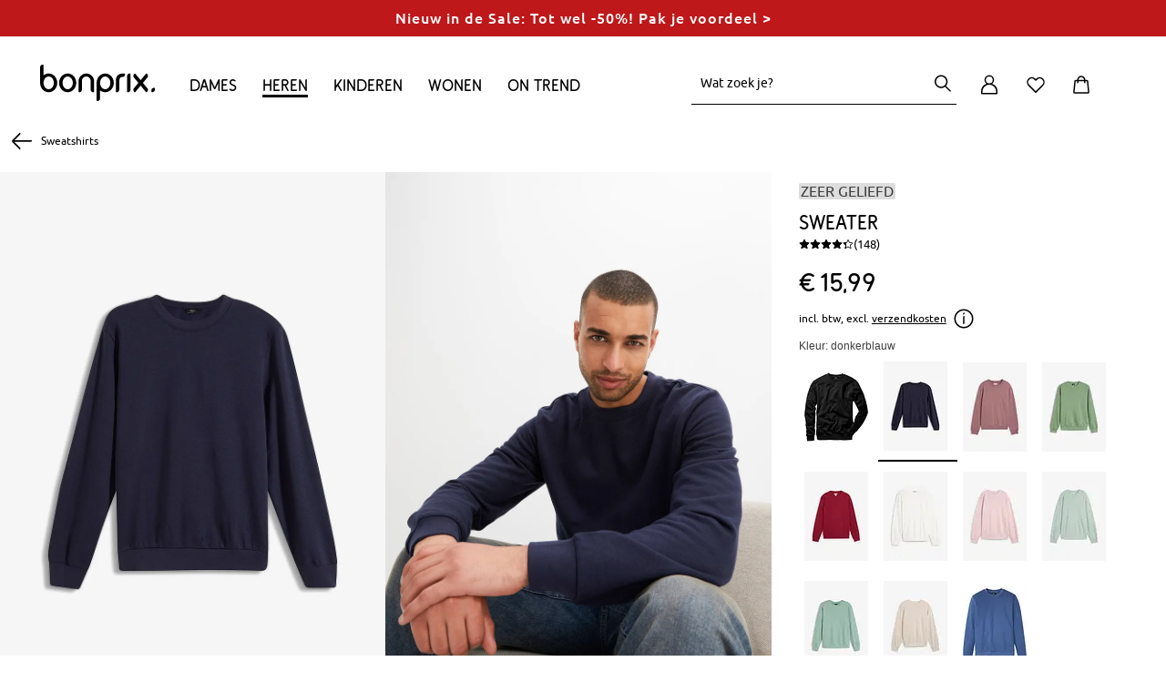

--- FILE ---
content_type: text/html;charset=UTF-8
request_url: https://www.bonprix.nl/product/sweater-donkerblauw-967259/
body_size: 104647
content:
<!DOCTYPE html>
<html lang="nl-NL" prefix="og: http://ogp.me/ns# fb: http://ogp.me/ns/fb#" xmlns="http://www.w3.org/1999/xhtml">
<head>
    <meta charset="utf-8"/>

    <style>
article,aside,details,figcaption,figure,footer,header,hgroup,main,nav,section,summary{display:block}audio,canvas,video{display:inline-block}audio:not([controls]){display:none;height:0}[hidden],template{display:none}html{font-family:sans-serif;-ms-text-size-adjust:100%;-webkit-text-size-adjust:100%}body{margin:0;-webkit-font-smoothing:antialiased;-moz-osx-font-smoothing:grayscale}a{background:transparent}a:focus-visible{outline:2px solid #000}a:active,a:hover{outline:0}h1{font-size:2em;margin:.67em 0}abbr[title]{border-bottom:1px dotted}dfn{font-style:italic}hr{box-sizing:content-box;height:0}taconite{display:none}mark{background:#ff0;color:#000}code,kbd,pre,samp{font-family:monospace,serif;font-size:1em}pre{white-space:pre-wrap}q{quotes:"\201C" "\201D" "\2018" "\2019"}small{font-size:80%}sub,sup{font-size:75%;line-height:0;position:relative;vertical-align:baseline}sup{top:-.5em}sub{bottom:-.25em}img{border:0}svg:not(:root){overflow:hidden}figure{margin:0}fieldset{border:1px solid silver;margin:0 2px;padding:.35em .625em .75em}legend{border:0;padding:0}button,input,select,textarea{font-family:inherit;font-size:100%;margin:0}button,input{line-height:normal}button,select{text-transform:none}button,html input[type=button],input[type=reset],input[type=submit]{-webkit-appearance:button;cursor:pointer}button[disabled],html input[disabled]{cursor:default}input[type=checkbox],input[type=radio]{box-sizing:border-box;padding:0}input[type=search]{-webkit-appearance:textfield;box-sizing:content-box}input[type=search]::-webkit-search-cancel-button,input[type=search]::-webkit-search-decoration{-webkit-appearance:none}button::-moz-focus-inner,input::-moz-focus-inner{border:0;padding:0}textarea{overflow:auto;vertical-align:top}table{border-collapse:collapse;border-spacing:0}i{display:block}[tabindex]:focus-visible,input:focus-visible,select:focus-visible,textarea:focus-visible{outline:2px solid #000}button:focus-visible{outline-offset:1px;outline:2px solid #000}a,body,br,dd,div,dl,dt,em,fieldset,form,h1,h2,h3,h4,h5,h6,html,li,ol,p,span,strong,table,tbody,td,tfoot,th,thead,ul{margin:0;padding:0}li{vertical-align:text-top}a,span.encoded-link{color:#000;text-decoration:none;cursor:pointer}a:hover,span.encoded-link:hover{text-decoration:underline}a.anker{font-size:0;line-height:0}img{border-width:0}button,input,select,textarea{margin:0;font-size:11px}input.checkbox,input.radio{line-height:16px}td,th{vertical-align:top}b,strong,th{font-weight:700}em,i{font-style:italic}small{font-size:.9em}html{font-size:11px}body,html{min-width:100%;min-height:100%}body{font-size:100.01%;font-family:BP-Font200,sans-serif;text-align:left;color:#000}.clearfix:after{content:".";display:block;height:0;clear:both;visibility:hidden;font-size:0;line-height:0}.clearfix{display:block}br.clear{clear:both;font-size:0;line-height:0;text-indent:-10000px;font-family:sans-serif;height:0}.column-1{width:60px}.column-1,.column-2{margin:0 10px;float:left}.column-2{width:140px}.column-3{width:220px}.column-3,.column-4{margin:0 10px;float:left}.column-4{width:300px}.column-5{width:380px}.column-5,.column-6{margin:0 10px;float:left}.column-6{width:460px}.column-7{width:540px}.column-7,.column-8{margin:0 10px;float:left}.column-8{width:620px}.column-9{width:700px}.column-9,.column-10{margin:0 10px;float:left}.column-10{width:780px}.column-11{width:860px}.column-11,.column-12{margin:0 10px;float:left}.column-12{width:940px}.column-cont.column-1{width:80px;margin-left:0;margin-right:0}.column-cont.column-2{width:160px;margin-left:0;margin-right:0}.column-cont.column-3{width:240px;margin-left:0;margin-right:0}.column-cont.column-4{width:320px;margin-left:0;margin-right:0}.column-cont.column-5{width:400px;margin-left:0;margin-right:0}.column-cont.column-6{width:480px;margin-left:0;margin-right:0}.column-cont.column-7{width:560px;margin-left:0;margin-right:0}.column-cont.column-8{width:640px;margin-left:0;margin-right:0}.column-cont.column-9{width:720px;margin-left:0;margin-right:0}.column-cont.column-10{width:800px;margin-left:0;margin-right:0}.column-cont.column-11{width:880px;margin-left:0;margin-right:0}.column-cont.column-12{width:960px;margin-left:0;margin-right:0}.column-offset-left-1{margin-left:90px}.column-offset-left-2{margin-left:170px}.column-offset-left-3{margin-left:250px}.column-offset-left-4{margin-left:330px}.column-offset-left-5{margin-left:410px}.column-offset-left-6{margin-left:490px}.column-offset-left-7{margin-left:570px}.column-offset-left-8{margin-left:650px}.column-offset-left-9{margin-left:730px}.column-offset-left-10{margin-left:810px}.column-offset-left-11{margin-left:890px}.column-offset-left-12{margin-left:970px}.column-offset-right-1{margin-right:90px}.column-offset-right-2{margin-right:170px}.column-offset-right-3{margin-right:250px}.column-offset-right-4{margin-right:330px}.column-offset-right-5{margin-right:410px}.column-offset-right-6{margin-right:490px}.column-offset-right-7{margin-right:570px}.column-offset-right-8{margin-right:650px}.column-offset-right-9{margin-right:730px}.column-offset-right-10{margin-right:810px}.column-offset-right-11{margin-right:890px}.column-offset-right-12{margin-right:970px}.column-cont.column-offset-left-1{margin-left:100px}.column-cont.column-offset-left-2{margin-left:180px}.column-cont.column-offset-left-3{margin-left:260px}.column-cont.column-offset-left-4{margin-left:340px}.column-cont.column-offset-left-5{margin-left:420px}.column-cont.column-offset-left-6{margin-left:500px}.column-cont.column-offset-left-7{margin-left:580px}.column-cont.column-offset-left-8{margin-left:660px}.column-cont.column-offset-left-9{margin-left:740px}.column-cont.column-offset-left-10{margin-left:820px}.column-cont.column-offset-left-11{margin-left:900px}.column-cont.column-offset-left-12{margin-left:980px}.centered{text-align:center}.bp-red{color:#d21929}.c-applegreen{color:#529b39}.c-green{color:#2caa99}.h1{font-size:25px;line-height:30px}.h2{font-size:22px;line-height:28px}.h3{font-size:18px}.h3,.h4{font-family:BP-Font200,sans-serif;font-weight:400;letter-spacing:normal;line-height:25px}.h4{font-size:15px}.p{font-family:BP-Font200,sans-serif;font-weight:400;font-size:14px;line-height:25px}.p_15{font-size:15px;line-height:24px}.p_13{font-size:13px;line-height:20px}.p_12{font-size:12px}.p_11,.p_12{line-height:18px}.p_11{font-size:11px}.m-t-10{margin-top:10px}.m-l-10{margin-left:10px}.m-r-10{margin-right:10px}.m-b-10{margin-bottom:10px}.m-t-20{margin-top:20px}.m-l-20{margin-left:20px}.m-r-20{margin-right:20px}.m-b-20{margin-bottom:20px}.m-t-30{margin-top:30px}.m-l-30{margin-left:30px}.m-r-30{margin-right:30px}.m-b-30{margin-bottom:30px}.m-t-40{margin-top:40px}.m-l-40{margin-left:40px}.m-r-40{margin-right:40px}.m-b-40{margin-bottom:40px}.m-t-50{margin-top:50px}.m-l-50{margin-left:50px}.m-r-50{margin-right:50px}.m-b-50{margin-bottom:50px}.m-t-60{margin-top:60px}.m-l-60{margin-left:60px}.m-r-60{margin-right:60px}.m-b-60{margin-bottom:60px}.product-teaser-image{min-height:174px}input.text-input,select.text-input,textarea{font-size:11px;line-height:14px;font-family:BP-Font200,sans-serif;margin:1px;padding:3px 1px 2px;border-width:1px;border-style:solid;border-top-color:#848484;border-left-color:#c1c1c1;border-right-color:#c1c1c1;border-bottom-color:#e1e1e1;text-indent:0;background-position:0 0;background-repeat:repeat-x;background-color:#fff;background-image:none}input.disabled{border:0;color:#000;background-image:none}input.error-field{background-color:#fae5e5 !important}#outer{text-align:left;margin:0 auto;width:980px}.text-bubble{border:6px solid #f5f5f4 !important;font-size:13px;line-height:18px;font-weight:700;color:#000;padding:11px;width:193px;box-shadow:0 3px 5px rgba(119,119,119,0.9)}.text-bubble,.text-bubble:before{background:#fff;position:absolute}body:not(.refresh) .text-bubble:before{border-bottom:6px solid #f5f5f4;border-right:6px solid #f5f5f4;bottom:-12px;content:" ";display:block;height:10px;left:43px;width:10px;box-shadow:4px 4px 3px rgba(150,150,150,0.8);transform:rotate(45deg)}.text-bubble.right:before{left:unset;right:21px}.availability-popout-order-item-value{overflow:hidden;display:inline-block;text-overflow:ellipsis;max-width:166px;vertical-align:top}.text-bubble-bottom{background:#fff;border:6px solid #f5f5f4;font-size:12px;font-weight:700;color:#000;padding:11px;z-index:101;position:absolute;width:166px;box-shadow:0 5px 11px rgba(119,119,119,0.9)}.text-bubble-bottom:before{border-top:6px solid #f5f5f4;border-left:6px solid #f5f5f4;top:-12px;content:" ";display:block;height:10px;left:20%;position:absolute;background:#fff;width:10px;box-shadow:-1px -1px 1px rgba(150,150,150,0.2);transform:rotate(45deg)}.text-bubble-bottom.text-bubble-alt-layout:after,.text-bubble-bottom.text-bubble-alt-layout:before{display:none}.text-bubble-bottom-pos1:before{left:7px !important}.text-bubble-bottom-pos2:before{left:37px !important}.text-bubble-bottom-pos3:before{left:67px !important}.text-bubble-bottom-pos4:before{left:97px !important}.text-bubble-bottom-pos5:before{left:127px !important}.text-bubble-bottom-pos6:before{left:157px !important}.text-bubble-bottom-pos7:before{left:187px !important}.text-bubble-bottom-pos8:before{left:217px !important}.text-bubble-bottom-pos9:before{left:247px !important}.text-bubble-bottom-pos1-b:before{left:22px !important}.text-bubble-bottom-pos2-b:before{left:52px !important}.text-bubble-bottom-pos3-b:before{left:82px !important}.text-bubble-bottom-pos4-b:before{left:112px !important}.text-bubble-bottom-pos5-b:before{left:142px !important}.text-bubble-bottom-pos6-b:before{left:172px !important}.text-bubble-bottom-pos7-b:before{left:202px !important}.text-bubble-bottom-pos8-b:before{left:232px !important}.text-bubble-bottom-pos9-b:before{left:262px !important}.content-bubble.content-bubble--top:before{border-bottom:6px solid #f5f5f4;border-right:6px solid #f5f5f4;bottom:-12px;content:" ";display:block;height:10px;left:20%;position:absolute;background:#fff;width:10px;box-shadow:4px 4px 3px rgba(150,150,150,0.8);transform:rotate(45deg)}.content-bubble{background:#fff;border:6px solid #f5f5f4;font-size:13px;line-height:18px;font-weight:700;color:#000;padding:0;position:absolute;box-shadow:0 3px 5px rgba(119,119,119,0.9)}.content-bubble.content-bubble--side-left{background:#fff;border:1px solid #aaa;border-right:0 solid #000;padding:5px 15px;box-sizing:border-box;font-size:13px;line-height:25px;font-weight:400;text-align:center;min-width:180px;margin-right:20px;z-index:5;box-shadow:none}.content-bubble.content-bubble--side-left:before{content:"";left:100%;border-top:10px solid transparent;border-bottom:10px solid transparent;border-left:10px solid #000;position:absolute;border-right:0;top:50%;margin-left:5px;margin-top:-10px}.content-bubble.content-bubble--side-left:after{content:"";top:-1px;padding:1px 0;left:100%;width:5px;background-color:#000;height:100%;position:absolute}[data-controller=checkout] .ui-helper-hidden-accessible{display:none}[data-controller=checkout] .ui-menu{z-index:9999;position:absolute;list-style-type:none;background-color:#fff;border:1px solid #ccc;border-radius:0 0 4px 4px;border-top:0}[data-controller=checkout] .ui-menu-item{padding:6px;font-size:13px;line-height:17px}[data-controller=checkout] .ui-menu-item a{color:#000}[data-controller=checkout] .ui-menu-item .ui-state-focus{background-color:rgba(13,118,189,.15);color:#0d76bd;display:block;padding:5px;margin:-5px}[data-controller=checkout] .ui-menu-item:hover{cursor:pointer}[data-controller=checkout] .ui-menu-item:hover a{color:#0d76bd}[data-controller=checkout] .ui-menu-item:hover a:hover{text-decoration:none}input:-webkit-autofill{-webkit-box-shadow:0 0 0 1000px #fff inset !important}input::-ms-clear,input::-ms-reveal{display:none;height:0;width:0}.skip-navi{padding:6px;position:absolute;top:-40px;left:0;color:#fff;background:#666;border-right:1px solid #fff;border-bottom:1px solid #fff;border-bottom-right-radius:8px;-webkit-transition:top .5s ease-out;transition:top .5s ease-out;z-index:100}.skip-navi:focus{position:absolute;left:0;top:0;outline-color:transparent;-webkit-transition:top .05s ease-in;transition:top .05s ease-in}.hidden{display:none}input.form-input-text{height:30px;padding:0 0 0 6px}input.form-input-text,textarea.form-input-textarea{border-radius:5px;border:1px solid #aaa;background-color:#f5f5f5;line-height:17px;font-size:14px;margin:6px 6px 6px 0;box-shadow:inset 0 2px 3px 0 #c8c8c8;display:inline-block;vertical-align:middle}textarea.form-input-textarea{padding:4px 0 4px 6px}textarea.form-input-focus{border-radius:5px;background-color:#fff;box-shadow:0 0 11px #78a2c8}textarea.form-input-error{border-radius:5px;border:1px solid #d21929;background-color:#fae5e5;box-shadow:inset 0 2px 3px #e88e8e}.form-input-prefix{font-weight:400;line-height:18px;font-size:14px;padding:5px 5px 5px 0;margin:10px 5px 0 0;display:inline-block;position:relative}.form-input-price-xs{width:42px}.form-input-text-xxs{width:26px}.form-input-text-xs{width:49px}.form-input-text-s{width:69px}.form-input-text-sm{width:98px}.form-input-text-sm.form-input-text--2017{width:81px}.form-input-text-smm{width:182px}.form-input-text-m{width:155px}.form-input-text-lm{width:173px;margin-right:6px}.form-input-text-l{width:241px}.form-input-text-xl{width:284px}.form-input-text-xxl{width:327px}.form-input-text-xxxl{width:413px}.form-input-text-full{margin:0;width:100%;box-sizing:border-box}input.form-input-focus{height:33px;border-radius:5px;background-color:#fff;box-shadow:0 0 11px #78a2c8}input.form-input-error{height:33px;border-radius:5px;border:1px solid #d21929;background-color:#fae5e5;box-shadow:inset 0 2px 3px #e88e8e}.form-input-error-message{color:#d21929;font-size:14px;margin-bottom:4px}.form-horizontal .form-input-error-message{margin-left:182px;padding-left:2px}.form-horizontal .form-input-error-message.no-margin{margin-left:0}.form-horizontal .form-input-error-message.no-padding{padding-left:0}.form-fieldset{border:0;padding:10px 0}.form-fieldset:last-of-type{border:0}.form-label,label.form-label.vertical{font-weight:400;line-height:18px;font-size:14px;padding-bottom:5px;padding-top:5px;margin-right:22px;text-align:left;display:block;position:relative}label.form-label.align-left{text-align:left}.form-horizontal .form-label-required-symbol{position:absolute;right:-10px;font-size:14px}.form-label-required-symbol.symbol-checkbox{top:8px;position:relative;right:10px;float:left}.required-checkbox{margin-left:-15px}.form-control-label{font-weight:400;line-height:14px;font-size:14px;padding-bottom:5px;padding-top:5px;padding-right:44px;text-align:left;display:inline-block;vertical-align:middle}.form-control-label.no-right-padding{padding-right:0}.form-control-label.payment-type-without-radio{padding-top:14px}.form-control-label-bold{font-weight:700;padding-right:0}.form-horizontal .form-label{width:160px;text-align:right;display:inline-block;vertical-align:top;margin-top:7px}.form-horizontal .form-label.label-left{width:auto}.form-horizontal .form-label.no-space-right,.no-space-right{margin-right:0}.form-horizontal .form-label-small{width:100px;text-align:right;display:inline-block;vertical-align:top;margin-top:10px;margin-right:22px;padding:5px 0}.form-horizontal .form-label-large{width:auto}.form-horizontal .form-control-label-small{padding-right:0}.form-inline .form-label{line-height:normal;display:inline-block;vertical-align:middle}.form-text,.form-text-error{font-weight:400;line-height:18px;font-size:14px;padding-bottom:5px;padding-top:5px;margin-top:10px;margin-right:22px;text-align:left;display:block;position:relative}.form-text-error{margin-top:0;color:#d21929}.form-horizontal .form-group{display:inline-block;vertical-align:top}.form-horizontal .form-group-middle{display:inline-block;vertical-align:middle}.form-horizontal .form-group.form-group-without-label{margin-left:184px}.form-element-description{display:inline-block;vertical-align:middle;height:28px;overflow:visible;width:266px}.form-element-group{display:inline-block;vertical-align:top}.form-input-date .form-input-text{margin-right:3px;padding:0 6px}.form-input-date-day,.form-input-date-month,.form-input-date-year{margin-right:3px !important}input.form-input-text,textarea.form-input-textarea{border-radius:4px;border:1px solid #ccc;background-color:#fff;line-height:17px;font-size:13px;box-shadow:0 0 0 0 #fff}input.form-input-text:hover,textarea.form-input-textarea:hover{border:1px solid #0d76bd}input.form-input-text:disabled,input.form-input-text:disabled:hover,textarea.form-input-textarea:disabled,textarea.form-input-textarea:disabled:hover{border:1px solid #e8e8e8}input[type=date]{font-size:14px;line-height:20px;color:#000;background-color:#fff;border:1px solid #ccc;border-radius:4px;height:40px;padding:0 9px;vertical-align:baseline;width:100% !important;margin-bottom:3px;text-align:left !important}input.form-input-error{border:1px solid #d21929;background-color:#fae5e5}textarea.form-input-error{border-radius:5px;border:1px solid #d21929;background-color:#fae5e5}span.form-input-hint{margin:0 10px 0 7px}.fullwidthNotfaceliftedBirthday{width:92px;text-align:center}.fullwidthNotfaceliftedBirthday:first-of-type{width:91px}.form-row.facelift:hover>label,.form-row.facelift:hover>span{color:#0d76bd}.form-row.facelift:hover>input{border-color:#0d76bd}.form-row.facelift.form-input-error>label{color:#d21929}.form-row.facelift.form-input-error>input{background-color:#ffdbd3;border-color:#d21929}.form-input-text.facelift{border:1px solid #ccc;height:38px !important;background-color:#fff;border-radius:4px !important;vertical-align:baseline;color:#000;box-shadow:none}article,aside,footer,header,nav,section{display:block}body{background-color:#fff;margin:0;padding:0;font-family:BP-Font200,sans-serif;font-size:13px;text-align:left}body.body-deprecated{background-color:#f5f5f5}body.refresh{background-color:#fff}#page-container{width:1001px;overflow:visible;margin:0 auto;position:relative}#page-container.refresh.productView{width:auto}#page-content-wrapper{margin-left:-11px;margin-right:-11px}#page-container.refresh #page-content-wrapper{margin-left:0;margin-right:0}#page-content-wrapper,header{background:#fff;position:relative}header{font-family:BP-Font200,sans-serif;z-index:1003}header #main-navigation{color:#fff;position:relative;padding:0;z-index:3;width:100%;margin:0 auto}footer{font-family:BP-Font200,sans-serif;background:#eceae3;font-size:12px}#content{margin-left:22px;margin-right:22px}#page-container.refresh #content{margin-left:0;margin-right:0}#content.layoutFix{margin-right:0}#content.account-area-layout-fix{margin:0;padding:0 26px}#cont{position:relative;z-index:100;background:transparent}.left-navi #cont{width:814px;clear:none;float:left;display:inline}.left-navi-187 #cont{width:781px;clear:none;float:left;display:inline}#cookie-required-warning{margin-left:22px;margin-right:22px;text-align:center}.tooltip-flyout{display:inline-block;vertical-align:bottom;box-shadow:0 0 10px -3px #333,inset -1px -1px 10px -3px #666;padding:11px;border-radius:5px;background-color:#fff}.no-boxshadow .tooltip-flyout{border:1px solid #666}#main-navigation .navigation-bar-item a:hover{text-decoration:none}#main-navigation .sub-navigation-layer .nav-layer-item a{color:#000}#main-navigation .sub-navigation-layer .nav-layer-item a:hover{color:#0d76bd;text-decoration:none}.benefit-communication-responsive{font-size:16px;box-sizing:border-box}.benefit-communication-responsive button,.benefit-communication-responsive input{font-size:16px}.benefit-communication-responsive input[type=text]{appearance:none}.benefit-communication-responsive a{display:inline-block}.benefit-communication-responsive a:hover{text-decoration:none}.benefit-communication-responsive .font-copy{vertical-align:baseline}.benefit-communication-responsive .footer-payment{height:auto}.benefit-communication-responsive .teaser-benefit-communication{height:25px;box-sizing:border-box}.benefit-communication-responsive .teaser-benefit-communication .teaser-content{height:25px;width:100%;max-width:1200px;padding-left:26px;padding-right:26px;box-sizing:border-box;margin-left:auto;left:0}.benefit-communication-responsive .teaser-benefit-communication .teaser-text{font-size:14px;line-height:20px;color:#000;text-align:center;letter-spacing:normal;padding:2px 0;margin:0}#main-navigation.navigation-responsive .navigation-bar.first-level{width:1148px;padding:0 26px;font-size:16px;line-height:24px;letter-spacing:normal}#main-navigation.navigation-responsive .navigation-bar.first-level .navigation-bar-item{margin:0}#main-navigation.navigation-responsive .navigation-bar.first-level .navigation-bar-item .navigation-bar-link{padding:3px 0;width:100%}#main-navigation.navigation-responsive .navigation-bar.first-level .current a:hover{text-decoration:underline}.grid-container{font-size:16px;max-width:1200px;box-sizing:border-box;margin:0 auto;z-index:4;position:relative}.grid-container.header-container{margin:0 0 0 auto}.grid-container.padding-horizontal-for-large{padding-left:26px;padding-right:26px}.grid-container button,.grid-container input{font-size:16px}.grid-container input[type=text]{appearance:none}.grid-container a{color:#000}.grid-container a:hover{text-decoration:underline}.grid-container .font-copy{vertical-align:baseline}.grid-container .footer-payment{height:auto}.grid-container *{box-sizing:border-box}.grid-container strong{font-family:BP-Font210,sans-serif;font-weight:400}.grid-container .cms-block.clearfix>*{box-sizing:content-box}.grid-container .font-copy.size-75{font-size:12px;line-height:18px}.grid-container .bold{font-weight:700}.grid-container .link{color:#000;font-size:14px;line-height:20px;text-decoration:none}.grid-container .link.state-50:hover,.grid-container .link.state-100{text-decoration:underline}.grid-container .link.state-100:hover{text-decoration-color:#a5a5a5}.grid-container .text-centered{text-align:center}.grid-container .text-right{text-align:right}.grid-container .bg-color-black100{background-color:#000}.grid-container .cr-year{font-family:BP-Font210,sans-serif;font-weight:400 !important}.grid-container .v-center{position:relative;display:block;top:50%;transform:translateY(-50%)}.grid-container .h-center{position:relative;display:block;left:50%;transform:translateX(-50%)}.grid-container .pos-relative{position:relative}.grid-container .h-center.v-center{transform:translate(-50%,-50%)}.grid-container .move-half-gutter-top{margin-top:-10px}.grid-container .move-gutter-top{margin-top:-20px}.grid-container .small-padding-top{padding-top:10px}.grid-container .medium-padding-top{padding-top:20px}.grid-container .large-padding-top{padding-top:30px}.grid-container .move-half-gutter-right{margin-right:-10px}.grid-container .move-gutter-right{margin-right:-20px}.grid-container .small-padding-right{padding-right:10px}.grid-container .medium-padding-right{padding-right:20px}.grid-container .large-padding-right{padding-right:30px}.grid-container .move-half-gutter-bottom{margin-bottom:-10px}.grid-container .move-gutter-bottom{margin-bottom:-20px}.grid-container .small-padding-bottom{padding-bottom:10px}.grid-container .medium-padding-bottom{padding-bottom:20px}.grid-container .large-padding-bottom{padding-bottom:30px}.grid-container .move-half-gutter-left{margin-left:34px}.grid-container .move-gutter-left{margin-left:-20px}.grid-container .small-padding-left{padding-left:10px}.grid-container .medium-padding-left{padding-left:20px}.grid-container .large-padding-left{padding-left:30px}.grid-container .grid-x{box-sizing:border-box}.grid-container .grid-x:after{content:"";display:table;clear:both}.grid-container .grid-x .cell{float:left;box-sizing:border-box}.grid-container .grid-x .cell.cell--non-float{float:none}.grid-container .grid-x .align-right>*{float:right}.grid-container .grid-x .align-right:after{content:"";display:table;clear:both}.grid-container .grid-x.grid-padding-x>.cell{padding-left:10px;padding-right:10px}.grid-container .grid-x.grid-padding-x .grid-padding-x{margin-left:-10px;margin-right:-10px}.grid-container .grid-x.grid-padding-y>.cell{padding-top:10px;padding-bottom:10px}.grid-container .grid-x.grid-padding-y .grid-padding-y{margin-top:-10px;margin-bottom:-10px}@media screen and (min-width:0){.grid-container .grid-x .large-1.cell{width:8.33333%}.grid-container .grid-x .large-offset-1{margin-left:8.33333%}.grid-container .grid-x .large-2.cell{width:16.66667%}.grid-container .grid-x .large-offset-2{margin-left:16.66667%}.grid-container .grid-x .large-3.cell{width:25%}.grid-container .grid-x .large-offset-3{margin-left:25%}.grid-container .grid-x .large-4.cell{width:33.33333%}body.refresh .grid-container .grid-x.responsive-site-header.refresh .large-4.cell{width:auto}.grid-container .grid-x .large-offset-4{margin-left:33.33333%}.grid-container .grid-x .large-5.cell{width:41.66667%}.grid-container .grid-x .large-offset-5{margin-left:41.66667%}body.refresh .grid-container .grid-x.responsive-site-header.refresh .large-offset-5{margin-left:0}.grid-container .grid-x .large-6.cell{width:50%}.grid-container .grid-x .large-offset-6{margin-left:50%}.grid-container .grid-x .large-7.cell{width:58.33333%}.grid-container .grid-x .large-offset-7{margin-left:58.33333%}.grid-container .grid-x .large-8.cell{width:66.66667%}.grid-container .grid-x .large-offset-8{margin-left:66.66667%}.grid-container .grid-x .large-9.cell{width:75%}.grid-container .grid-x .large-offset-9{margin-left:75%}.grid-container .grid-x .large-10.cell{width:83.33333%}.grid-container .grid-x .large-offset-10{margin-left:83.33333%}.grid-container .grid-x .large-11.cell{width:91.66667%}.grid-container .grid-x .large-offset-11{margin-left:91.66667%}.grid-container .grid-x .large-12.cell{width:100%}.grid-container .grid-x .large-offset-12{margin-left:100%}.grid-container .grid-x .large-offset-half-col{margin-left:4.16667%}}body.refresh .grid-container .grid-x.responsive-site-header.refresh .xlarge-1.cell.refresh{width:6%;min-width:50px}body.refresh .grid-container .grid-x.responsive-site-header.refresh .xlarge-offset-half-col{margin-left:3.16667%}@media screen and (max-width:1135px){body.refresh .grid-container .grid-x.responsive-site-header.refresh .xlarge-offset-half-col{margin-left:18%}body.refresh .grid-container .responsive-site-header.refresh{width:190px}}@media screen and (min-width:992px){.grid-container .grid-x .xlarge-1.cell{width:8.33333%}.grid-container .grid-x .xlarge-offset-1{margin-left:8.33333%}.grid-container .grid-x .xlarge-2.cell{width:16.66667%}.grid-container .grid-x .xlarge-offset-2{margin-left:16.66667%}.grid-container .grid-x .xlarge-3.cell{width:25%}.grid-container .grid-x .xlarge-offset-3{margin-left:25%}.grid-container .grid-x .xlarge-4.cell{width:33.33333%}.grid-container .grid-x .xlarge-offset-4{margin-left:33.33333%}.grid-container .grid-x .xlarge-5.cell{width:41.66667%}.grid-container .grid-x .xlarge-offset-5{margin-left:41.66667%}.grid-container .grid-x .xlarge-6.cell{width:50%}.grid-container .grid-x .xlarge-offset-6{margin-left:50%}.grid-container .grid-x .xlarge-7.cell{width:58.33333%}.grid-container .grid-x .xlarge-offset-7{margin-left:58.33333%}.grid-container .grid-x .xlarge-8.cell{width:66.66667%}.grid-container .grid-x .xlarge-offset-8{margin-left:66.66667%}.grid-container .grid-x .xlarge-9.cell{width:75%}.grid-container .grid-x .xlarge-offset-9{margin-left:75%}.grid-container .grid-x .xlarge-10.cell{width:83.33333%}.grid-container .grid-x .xlarge-offset-10{margin-left:83.33333%}.grid-container .grid-x .xlarge-11.cell{width:91.66667%}.grid-container .grid-x .xlarge-offset-11{margin-left:91.66667%}.grid-container .grid-x .xlarge-12.cell{width:100%}.grid-container .grid-x .xlarge-offset-12{margin-left:100%}}.grid-container .grid-x.grid-padding-x .offset-outer-top-off.offset-outer-top-off.offset-outer-top-off,.grid-container .grid-x.grid-padding-y .offset-outer-top-off.offset-outer-top-off.offset-outer-top-off{margin-top:0}.grid-container .grid-x.grid-padding-x .offset-inner-top-off.offset-inner-top-off.offset-inner-top-off,.grid-container .grid-x.grid-padding-y .offset-inner-top-off.offset-inner-top-off.offset-inner-top-off{padding-top:0}.grid-container .grid-x.grid-padding-x .offset-outer-right-off.offset-outer-right-off.offset-outer-right-off,.grid-container .grid-x.grid-padding-y .offset-outer-right-off.offset-outer-right-off.offset-outer-right-off{margin-right:0}.grid-container .grid-x.grid-padding-x .offset-inner-right-off.offset-inner-right-off.offset-inner-right-off,.grid-container .grid-x.grid-padding-y .offset-inner-right-off.offset-inner-right-off.offset-inner-right-off{padding-right:0}.grid-container .grid-x.grid-padding-x .offset-outer-bottom-off.offset-outer-bottom-off.offset-outer-bottom-off,.grid-container .grid-x.grid-padding-y .offset-outer-bottom-off.offset-outer-bottom-off.offset-outer-bottom-off{margin-bottom:0}.grid-container .grid-x.grid-padding-x .offset-inner-bottom-off.offset-inner-bottom-off.offset-inner-bottom-off,.grid-container .grid-x.grid-padding-y .offset-inner-bottom-off.offset-inner-bottom-off.offset-inner-bottom-off{padding-bottom:0}.grid-container .grid-x.grid-padding-x .offset-outer-left-off.offset-outer-left-off.offset-outer-left-off,.grid-container .grid-x.grid-padding-y .offset-outer-left-off.offset-outer-left-off.offset-outer-left-off{margin-left:0}.grid-container .grid-x.grid-padding-x .offset-inner-left-off.offset-inner-left-off.offset-inner-left-off,.grid-container .grid-x.grid-padding-y .offset-inner-left-off.offset-inner-left-off.offset-inner-left-off{padding-left:0}.grid-container .grid-x.grid-padding-x .contentbox-off,.grid-container .grid-x.grid-padding-y .contentbox-off{padding:0}.grid-container .grid-x.grid-padding-x .offset-outer-top-xsmall.offset-outer-top-xsmall.offset-outer-top-xsmall,.grid-container .grid-x.grid-padding-y .offset-outer-top-xsmall.offset-outer-top-xsmall.offset-outer-top-xsmall{margin-top:5px}.grid-container .grid-x.grid-padding-x .offset-inner-top-xsmall.offset-inner-top-xsmall.offset-inner-top-xsmall,.grid-container .grid-x.grid-padding-y .offset-inner-top-xsmall.offset-inner-top-xsmall.offset-inner-top-xsmall{padding-top:5px}.grid-container .grid-x.grid-padding-x .offset-outer-right-xsmall.offset-outer-right-xsmall.offset-outer-right-xsmall,.grid-container .grid-x.grid-padding-y .offset-outer-right-xsmall.offset-outer-right-xsmall.offset-outer-right-xsmall{margin-right:5px}.grid-container .grid-x.grid-padding-x .offset-inner-right-xsmall.offset-inner-right-xsmall.offset-inner-right-xsmall,.grid-container .grid-x.grid-padding-y .offset-inner-right-xsmall.offset-inner-right-xsmall.offset-inner-right-xsmall{padding-right:5px}.grid-container .grid-x.grid-padding-x .offset-outer-bottom-xsmall.offset-outer-bottom-xsmall.offset-outer-bottom-xsmall,.grid-container .grid-x.grid-padding-y .offset-outer-bottom-xsmall.offset-outer-bottom-xsmall.offset-outer-bottom-xsmall{margin-bottom:5px}.grid-container .grid-x.grid-padding-x .offset-inner-bottom-xsmall.offset-inner-bottom-xsmall.offset-inner-bottom-xsmall,.grid-container .grid-x.grid-padding-y .offset-inner-bottom-xsmall.offset-inner-bottom-xsmall.offset-inner-bottom-xsmall{padding-bottom:5px}.grid-container .grid-x.grid-padding-x .offset-outer-left-xsmall.offset-outer-left-xsmall.offset-outer-left-xsmall,.grid-container .grid-x.grid-padding-y .offset-outer-left-xsmall.offset-outer-left-xsmall.offset-outer-left-xsmall{margin-left:5px}.grid-container .grid-x.grid-padding-x .offset-inner-left-xsmall.offset-inner-left-xsmall.offset-inner-left-xsmall,.grid-container .grid-x.grid-padding-y .offset-inner-left-xsmall.offset-inner-left-xsmall.offset-inner-left-xsmall{padding-left:5px}.grid-container .grid-x.grid-padding-x .contentbox-xsmall,.grid-container .grid-x.grid-padding-y .contentbox-xsmall{padding:5px}.grid-container .grid-x.grid-padding-x .offset-outer-top-small.offset-outer-top-small.offset-outer-top-small,.grid-container .grid-x.grid-padding-y .offset-outer-top-small.offset-outer-top-small.offset-outer-top-small{margin-top:10px}.grid-container .grid-x.grid-padding-x .offset-inner-top-small.offset-inner-top-small.offset-inner-top-small,.grid-container .grid-x.grid-padding-y .offset-inner-top-small.offset-inner-top-small.offset-inner-top-small{padding-top:10px}.grid-container .grid-x.grid-padding-x .offset-outer-right-small.offset-outer-right-small.offset-outer-right-small,.grid-container .grid-x.grid-padding-y .offset-outer-right-small.offset-outer-right-small.offset-outer-right-small{margin-right:10px}.grid-container .grid-x.grid-padding-x .offset-inner-right-small.offset-inner-right-small.offset-inner-right-small,.grid-container .grid-x.grid-padding-y .offset-inner-right-small.offset-inner-right-small.offset-inner-right-small{padding-right:10px}.grid-container .grid-x.grid-padding-x .offset-outer-bottom-small.offset-outer-bottom-small.offset-outer-bottom-small,.grid-container .grid-x.grid-padding-y .offset-outer-bottom-small.offset-outer-bottom-small.offset-outer-bottom-small{margin-bottom:10px}.grid-container .grid-x.grid-padding-x .offset-inner-bottom-small.offset-inner-bottom-small.offset-inner-bottom-small,.grid-container .grid-x.grid-padding-y .offset-inner-bottom-small.offset-inner-bottom-small.offset-inner-bottom-small{padding-bottom:10px}.grid-container .grid-x.grid-padding-x .offset-outer-left-small.offset-outer-left-small.offset-outer-left-small,.grid-container .grid-x.grid-padding-y .offset-outer-left-small.offset-outer-left-small.offset-outer-left-small{margin-left:10px}.grid-container .grid-x.grid-padding-x .offset-inner-left-small.offset-inner-left-small.offset-inner-left-small,.grid-container .grid-x.grid-padding-y .offset-inner-left-small.offset-inner-left-small.offset-inner-left-small{padding-left:10px}.grid-container .grid-x.grid-padding-x .contentbox-small,.grid-container .grid-x.grid-padding-y .contentbox-small{padding:10px}.grid-container .grid-x.grid-padding-x .offset-outer-top-medium.offset-outer-top-medium.offset-outer-top-medium,.grid-container .grid-x.grid-padding-y .offset-outer-top-medium.offset-outer-top-medium.offset-outer-top-medium{margin-top:15px}.grid-container .grid-x.grid-padding-x .offset-inner-top-medium.offset-inner-top-medium.offset-inner-top-medium,.grid-container .grid-x.grid-padding-y .offset-inner-top-medium.offset-inner-top-medium.offset-inner-top-medium{padding-top:15px}.grid-container .grid-x.grid-padding-x .offset-outer-right-medium.offset-outer-right-medium.offset-outer-right-medium,.grid-container .grid-x.grid-padding-y .offset-outer-right-medium.offset-outer-right-medium.offset-outer-right-medium{margin-right:15px}.grid-container .grid-x.grid-padding-x .offset-inner-right-medium.offset-inner-right-medium.offset-inner-right-medium,.grid-container .grid-x.grid-padding-y .offset-inner-right-medium.offset-inner-right-medium.offset-inner-right-medium{padding-right:15px}.grid-container .grid-x.grid-padding-x .offset-outer-bottom-medium.offset-outer-bottom-medium.offset-outer-bottom-medium,.grid-container .grid-x.grid-padding-y .offset-outer-bottom-medium.offset-outer-bottom-medium.offset-outer-bottom-medium{margin-bottom:15px}.grid-container .grid-x.grid-padding-x .offset-inner-bottom-medium.offset-inner-bottom-medium.offset-inner-bottom-medium,.grid-container .grid-x.grid-padding-y .offset-inner-bottom-medium.offset-inner-bottom-medium.offset-inner-bottom-medium{padding-bottom:15px}.grid-container .grid-x.grid-padding-x .offset-outer-left-medium.offset-outer-left-medium.offset-outer-left-medium,.grid-container .grid-x.grid-padding-y .offset-outer-left-medium.offset-outer-left-medium.offset-outer-left-medium{margin-left:15px}.grid-container .grid-x.grid-padding-x .offset-inner-left-medium.offset-inner-left-medium.offset-inner-left-medium,.grid-container .grid-x.grid-padding-y .offset-inner-left-medium.offset-inner-left-medium.offset-inner-left-medium{padding-left:15px}.grid-container .grid-x.grid-padding-x .contentbox-medium,.grid-container .grid-x.grid-padding-y .contentbox-medium{padding:15px}.grid-container .grid-x.grid-padding-x .offset-outer-top-large.offset-outer-top-large.offset-outer-top-large,.grid-container .grid-x.grid-padding-y .offset-outer-top-large.offset-outer-top-large.offset-outer-top-large{margin-top:20px}.grid-container .grid-x.grid-padding-x .offset-inner-top-large.offset-inner-top-large.offset-inner-top-large,.grid-container .grid-x.grid-padding-y .offset-inner-top-large.offset-inner-top-large.offset-inner-top-large{padding-top:20px}.grid-container .grid-x.grid-padding-x .offset-outer-right-large.offset-outer-right-large.offset-outer-right-large,.grid-container .grid-x.grid-padding-y .offset-outer-right-large.offset-outer-right-large.offset-outer-right-large{margin-right:20px}.grid-container .grid-x.grid-padding-x .offset-inner-right-large.offset-inner-right-large.offset-inner-right-large,.grid-container .grid-x.grid-padding-y .offset-inner-right-large.offset-inner-right-large.offset-inner-right-large{padding-right:20px}.grid-container .grid-x.grid-padding-x .offset-outer-bottom-large.offset-outer-bottom-large.offset-outer-bottom-large,.grid-container .grid-x.grid-padding-y .offset-outer-bottom-large.offset-outer-bottom-large.offset-outer-bottom-large{margin-bottom:20px}.grid-container .grid-x.grid-padding-x .offset-outer-bottom-large.offset-outer-bottom-large.offset-outer-bottom-large .quicklink-text{white-space:nowrap}.grid-container .grid-x.grid-padding-x .offset-inner-bottom-large.offset-inner-bottom-large.offset-inner-bottom-large,.grid-container .grid-x.grid-padding-y .offset-inner-bottom-large.offset-inner-bottom-large.offset-inner-bottom-large{padding-bottom:20px}.grid-container .grid-x.grid-padding-x .offset-outer-left-large.offset-outer-left-large.offset-outer-left-large,.grid-container .grid-x.grid-padding-y .offset-outer-left-large.offset-outer-left-large.offset-outer-left-large{margin-left:20px}.grid-container .grid-x.grid-padding-x .offset-inner-left-large.offset-inner-left-large.offset-inner-left-large,.grid-container .grid-x.grid-padding-y .offset-inner-left-large.offset-inner-left-large.offset-inner-left-large{padding-left:20px}.grid-container .grid-x.grid-padding-x .contentbox-large,.grid-container .grid-x.grid-padding-y .contentbox-large{padding:20px}.grid-container .grid-x.grid-padding-x .offset-outer-top-xlarge.offset-outer-top-xlarge.offset-outer-top-xlarge,.grid-container .grid-x.grid-padding-y .offset-outer-top-xlarge.offset-outer-top-xlarge.offset-outer-top-xlarge{margin-top:30px}.grid-container .grid-x.grid-padding-x .offset-inner-top-xlarge.offset-inner-top-xlarge.offset-inner-top-xlarge,.grid-container .grid-x.grid-padding-y .offset-inner-top-xlarge.offset-inner-top-xlarge.offset-inner-top-xlarge{padding-top:30px}.grid-container .grid-x.grid-padding-x .offset-outer-right-xlarge.offset-outer-right-xlarge.offset-outer-right-xlarge,.grid-container .grid-x.grid-padding-y .offset-outer-right-xlarge.offset-outer-right-xlarge.offset-outer-right-xlarge{margin-right:30px}.grid-container .grid-x.grid-padding-x .offset-inner-right-xlarge.offset-inner-right-xlarge.offset-inner-right-xlarge,.grid-container .grid-x.grid-padding-y .offset-inner-right-xlarge.offset-inner-right-xlarge.offset-inner-right-xlarge{padding-right:30px}.grid-container .grid-x.grid-padding-x .offset-outer-bottom-xlarge.offset-outer-bottom-xlarge.offset-outer-bottom-xlarge,.grid-container .grid-x.grid-padding-y .offset-outer-bottom-xlarge.offset-outer-bottom-xlarge.offset-outer-bottom-xlarge{margin-bottom:30px}.grid-container .grid-x.grid-padding-x .offset-inner-bottom-xlarge.offset-inner-bottom-xlarge.offset-inner-bottom-xlarge,.grid-container .grid-x.grid-padding-y .offset-inner-bottom-xlarge.offset-inner-bottom-xlarge.offset-inner-bottom-xlarge{padding-bottom:30px}.grid-container .grid-x.grid-padding-x .offset-outer-left-xlarge.offset-outer-left-xlarge.offset-outer-left-xlarge,.grid-container .grid-x.grid-padding-y .offset-outer-left-xlarge.offset-outer-left-xlarge.offset-outer-left-xlarge{margin-left:30px}.grid-container .grid-x.grid-padding-x .offset-inner-left-xlarge.offset-inner-left-xlarge.offset-inner-left-xlarge,.grid-container .grid-x.grid-padding-y .offset-inner-left-xlarge.offset-inner-left-xlarge.offset-inner-left-xlarge{padding-left:30px}.grid-container .grid-x.grid-padding-x .contentbox-xlarge,.grid-container .grid-x.grid-padding-y .contentbox-xlarge{padding:30px}.grid-container .grid-x.grid-padding-x .offset-outer-top-huge.offset-outer-top-huge.offset-outer-top-huge,.grid-container .grid-x.grid-padding-y .offset-outer-top-huge.offset-outer-top-huge.offset-outer-top-huge{margin-top:50px}.grid-container .grid-x.grid-padding-x .offset-inner-top-huge.offset-inner-top-huge.offset-inner-top-huge,.grid-container .grid-x.grid-padding-y .offset-inner-top-huge.offset-inner-top-huge.offset-inner-top-huge{padding-top:50px}.grid-container .grid-x.grid-padding-x .offset-outer-right-huge.offset-outer-right-huge.offset-outer-right-huge,.grid-container .grid-x.grid-padding-y .offset-outer-right-huge.offset-outer-right-huge.offset-outer-right-huge{margin-right:50px}.grid-container .grid-x.grid-padding-x .offset-inner-right-huge.offset-inner-right-huge.offset-inner-right-huge,.grid-container .grid-x.grid-padding-y .offset-inner-right-huge.offset-inner-right-huge.offset-inner-right-huge{padding-right:50px}.grid-container .grid-x.grid-padding-x .offset-outer-bottom-huge.offset-outer-bottom-huge.offset-outer-bottom-huge,.grid-container .grid-x.grid-padding-y .offset-outer-bottom-huge.offset-outer-bottom-huge.offset-outer-bottom-huge{margin-bottom:50px}.grid-container .grid-x.grid-padding-x .offset-inner-bottom-huge.offset-inner-bottom-huge.offset-inner-bottom-huge,.grid-container .grid-x.grid-padding-y .offset-inner-bottom-huge.offset-inner-bottom-huge.offset-inner-bottom-huge{padding-bottom:50px}.grid-container .grid-x.grid-padding-x .offset-outer-left-huge.offset-outer-left-huge.offset-outer-left-huge,.grid-container .grid-x.grid-padding-y .offset-outer-left-huge.offset-outer-left-huge.offset-outer-left-huge{margin-left:50px}.grid-container .grid-x.grid-padding-x .offset-inner-left-huge.offset-inner-left-huge.offset-inner-left-huge,.grid-container .grid-x.grid-padding-y .offset-inner-left-huge.offset-inner-left-huge.offset-inner-left-huge{padding-left:50px}.grid-container .grid-x.grid-padding-x .contentbox-huge,.grid-container .grid-x.grid-padding-y .contentbox-huge{padding:50px}.grid-container .search-form{width:100%}.grid-container .search-form .twitter-typeahead{width:100%;height:100%}.grid-container .search-form .search-input-wrapper{position:relative;right:-10px;margin-left:-20px}.grid-container .search-form .search-input-wrapper .search-label{font-size:14px;position:absolute;white-space:nowrap;left:10px;top:2px;color:#666}.grid-container .search-form.refresh .search-input-wrapper .search-label{font-size:14px;position:absolute;white-space:nowrap;left:10px;top:12px;color:#000}.grid-container .search-form .live-search-field,.grid-container .search-form .live-search-field.refresh{box-sizing:border-box;width:100%;background-color:transparent;border-top:0;border-right:0;border-bottom:1px solid #000;padding:18px 40px 9px 9px;height:44px;line-height:22px}.grid-container .search-form .live-search-field{border-left:1px solid #000}.grid-container .search-form .live-search-field.refresh{border-left:0}.grid-container .search-form .live-search-field::placeholder{font-size:14px;line-height:20px;color:#666}.grid-container .search-form .live-search-field:active,.grid-container .search-form .live-search-field:hover{border:1px solid #000}.grid-container .search-form.refresh .live-search-field.refresh:active,.grid-container .search-form.refresh .live-search-field.refresh:hover,.grid-container .search-form.refresh .live-search-field.refresh:focus-visible{border:0;border-bottom:1px solid #000;outline:0}.grid-container .search-form .search-button{position:absolute;right:5px;top:2px;width:40px;height:40px}.grid-container .search-form.active .live-search-field{border:1px solid #000}.grid-container .search-form.refresh.active .live-search-field{border:0;border-bottom:1px solid #000}.grid-container .search-form.error .live-search-field{background-color:#ffdbd3;border:1px solid #d21929}.grid-container .search-form.error.refresh .live-search-field{background-color:#FFF;border:0;border-bottom:1px solid #000}.grid-container .search-form.error .live-search-field::placeholder{color:#d21929}.grid-container:not(.full)>.grid-padding-x{margin-left:-10px;margin-right:-10px}.grid-container .myaccount-flyout{z-index:1;cursor:auto;position:absolute;top:72px;max-height:500px;width:200px;border:1px solid #aaa;border-top-width:5px;box-sizing:content-box;transition:max-height .4s ease,opacity 0 ease .3s;background-color:#fff;font-size:14px;line-height:20px;overflow:hidden}.svg-icon{width:32px;height:32px;fill:currentColor}.svg-icon.refresh{width:24px;height:24px;fill:currentColor}.live-search-button{background:0;border:0}.live-search-button.refresh{background:0;border:0;margin-left:50%}.live-search-button:hover{color:#0d76bd}.live-search-button.refresh:hover{color:#000}.grid-container .header-icon{display:block;position:relative;margin:6px auto 0}.grid-container .header-icon:hover{text-decoration:underline;text-decoration-color:#000}.grid-container .header-icon .icon-wrapper,.grid-container .header-icon .icon-wrapper.refresh{position:relative;width:40px;height:40px;padding:4px;margin:0 auto;display:block}.grid-container .header-icon .icon-wrapper{height:40px}.grid-container .header-icon .icon-wrapper.refresh{height:55px}.grid-container .header-icon .icon-text{text-align:center;display:block}.grid-container .header-icon .badge{position:absolute;min-width:18px;height:18px;border-radius:10px;font-size:12px;z-index:1}.grid-container .header-icon .badge.refresh{position:absolute;min-width:12px;height:12px;border-radius:10px;font-size:9px;z-index:1}.grid-container .header-icon .badge.empty{display:none}.grid-container .header-icon .badge.position-left-middle{top:50%;right:28px;transform:translateY(-50%)}.grid-container .header-icon .badge.position-left-middle.refresh{top:40%;right:25px}.grid-container .header-icon .badge.position-right-bottom{bottom:0;left:24px}.grid-container .header-icon .badge.position-right-bottom.refresh{top:30%;left:5px}.grid-container .header-icon .badge .badge-content{padding-left:4px;padding-right:4px;color:#fff;text-align:center}.grid-container .header-icon .badge.myaccount-badge{background-color:#529b39}.grid-container .header-icon .badge.myaccount-badge.refresh{background-color:#000}.grid-container .header-icon .badge.myaccount-badge .myaccount-badge-checked{background-image:url(/resources/images/sprites/responsive.png);background-position:0 0;background-repeat:no-repeat;width:12px;height:12px}@media screen and (max-width:991px){.grid-container .cell.header-cell.double-width-text .icon-text{position:relative;width:200%;left:-50%}}@media(-webkit-min-device-pixel-ratio:2),(min-device-pixel-ratio:2),(min-resolution:192dpi){.grid-container .header-icon .badge.myaccount-badge .myaccount-badge-checked{background-position:0 0;background-size:75px 3435.5px;background-image:url(/resources/images/sprites/responsive-2x.png)}}.grid-container.header-grid-responsive{padding-left:26px;padding-right:26px;height:105px}.grid-container.header-grid-responsive.refresh{padding-left:26px;padding-right:26px;height:50px;display:flex;align-items:flex-end;white-space:nowrap}.grid-container.header-grid-responsive .badge{width:auto;display:block}.grid-container .responsive-site-header{height:100%;padding-top:15px;padding-bottom:15px}.grid-container .responsive-site-header.refresh{height:100%;padding-top:0;width:495px}@media screen and (max-width:1240px){body.refresh .grid-container .responsive-site-header.refresh{margin-right:0}}.grid-container .responsive-site-header.refresh .spacer{flex:1 1 auto}.grid-container .cell.header-cell{height:100%}@media screen and (max-width:1240px){body.refresh .grid-container .cell.header-cell{width:46%}}@media screen and (max-width:1135px){body.refresh .grid-container .cell.header-cell{width:0}body.refresh .grid-container .grid-x.responsive-site-header.refresh .large-4.cell{width:0}body.refresh .twitter-typeahead,span.search-label,div.search-input-wrapper{display:none}body.refresh .grid-container .search-form .search-input-wrapper{margin-left:-10px}body.refresh .grid-container .search-form.refresh .search-input-wrapper .search-label{display:inline;color:#000;z-index:5;margin-left:0;left:-360px;width:400px;opacity:1}body.refresh .twitter-typeahead .tt-menu{left:-400px !important}}body.refresh .close-search-field{width:20px;height:20px;position:absolute;top:10px;left:-19px;z-index:6;display:none;cursor:pointer}.grid-container #bonprix_logo{display:flex;justify-content:center;margin-top:20px}.grid-container #bonprix_logo>a{outline-offset:3px}.grid-container #bonprix_logo .svg-logo{width:114px;display:inline-block}.grid-container .language-switch-container{float:right}.grid-container .language-switch-container.refresh{float:right;margin-top:-20px}.grid-container .language-switch-container:after{content:"";clear:both;display:table}.grid-container .language-switch-container .current-language{text-decoration:underline}.grid-container .language-switch-container .language-switch-divider{display:inline}.grid-container .language-switch-container .language-switch-divider:after{content:"|";margin-left:5px;margin-right:5px}#main-navigation{color:#000}#main-navigation .first-level-navigation-container,#main-navigation .second-level-navigation-container{width:100%;text-align:center;display:flex}#main-navigation .first-level-navigation-container{background:#666}#main-navigation .second-level-navigation-container{height:50px}#main-navigation .second-level-navigation-container.active{border-bottom:1px solid #ccc;height:49px}#main-navigation .second-level-navigation-container .navigation-bar .navigation-bar-item .navigation-bar-link{padding:0 15px;margin:0 -4px}#main-navigation .second-level-navigation-container .navigation-bar .navigation-bar-item:first-of-type{margin-left:-100px}#main-navigation .second-level-navigation-container .navigation-bar .navigation-bar-item:first-of-type .sub-navigation-layer{left:-75px}#main-navigation .second-level-navigation-container .navigation-bar .navigation-bar-item:last-of-type{margin-right:-100px}#main-navigation .navigation-bar{width:100%;margin:auto;padding:0 20px;font-size:15px;line-height:24px;height:30px;white-space:nowrap}#main-navigation .navigation-bar.hidden{display:none}#main-navigation .navigation-bar .navigation-bar-item{display:inline-block;list-style:none;position:relative;height:100%;padding:0;vertical-align:text-top;margin:0 -2px;white-space:normal}#main-navigation .navigation-bar .navigation-bar-item .sub-navigation-layer{display:none}#main-navigation .navigation-bar .navigation-bar-item .sub-navigation-layer.visible{display:block}#main-navigation .navigation-bar .navigation-bar-item.navigation-bar__sales-red{background-color:#d21929}#main-navigation .navigation-bar.first-level{letter-spacing:1px}#main-navigation .navigation-bar.first-level .navigation-bar-item{vertical-align:middle}#main-navigation .navigation-bar.first-level .navigation-bar-item .navigation-bar-link{color:#fff;padding:3px 50px;display:inline-block}#main-navigation .navigation-bar.first-level .navigation-bar-item.active a:hover{color:#0d76bd}#main-navigation .navigation-bar.first-level .navigation-bar-item.active .navigation-bar-link{background:#fff;color:#000}#main-navigation .navigation-bar.first-level .current a{text-decoration:underline}#main-navigation .navigation-bar.first-level .current a:hover{text-decoration:none}#main-navigation .navigation-bar.second-level{display:none;letter-spacing:1px;height:50px}#main-navigation .navigation-bar.second-level.active{display:block}#main-navigation .navigation-bar.second-level .navigation-bar-item{height:calc(100%+1px);margin-top:-4px;margin-bottom:0}#main-navigation .navigation-bar.second-level .navigation-bar-item .navigation-bar-link{color:#000;top:14px;position:relative;margin-right:0}#main-navigation .navigation-bar.second-level .navigation-bar-item .navigation-bar-link span{white-space:nowrap}#main-navigation .navigation-bar.second-level .navigation-bar-item .navigation-bar-link:hover{color:#0d76bd}#main-navigation .navigation-bar.second-level .navigation-bar-item .navigation-bar-link.current:hover{text-decoration:underline;color:#000}#main-navigation .navigation-bar.second-level .navigation-bar-item.active>a{text-decoration:underline}#main-navigation .navigation-bar.second-level .navigation-bar-item.active>a:hover{text-decoration:none}#main-navigation .navigation-bar.second-level .nav-layer-item.p_15{line-height:25px}#main-navigation .navigation-bar.second-level .nav-layer-item a.current{text-decoration:underline}#main-navigation .navigation-bar.second-level .nav-layer-item a.current:hover{text-decoration:none}.sub-navigation-layer{top:51px}.label-wrapper{position:relative}.second-level-navigation-container>ul li .sub-navigation-layer{margin-left:-16px}.second-level-navigation-container>ul li:first-child .sub-navigation-layer{margin-left:26.5px}.second-level-navigation-container>ul li:last-child .sub-navigation-layer{margin-left:-44px}.second-level-navigation-container>ul li .navigation-bar.second-level .navigation-bar-link{display:block}.navigation-bar-item .nav-layer-triangle{background-image:url(/resources/images/sprites/default2016.png);background-position:0 0;background-repeat:no-repeat;width:13px;height:10px;display:none;position:absolute;bottom:-16px;left:50%;transform:translateX(-50%)}.navigation-bar-item.layer-visible:hover .nav-layer-triangle{display:block}@media(-webkit-min-device-pixel-ratio:2),(min-device-pixel-ratio:2),(min-resolution:192dpi){.navigation-bar-item .nav-layer-triangle{background-position:0 0;background-size:110px 1467.5px;background-image:url(/resources/images/sprites/default2016-2x.png)}}#breadcrumb{z-index:5;position:relative;margin-top:20px;display:block}#breadcrumb svg{width:28px;height:28px}#breadcrumb .breadcrumb{display:flex;flex-flow:row;flex-wrap:nowrap;justify-content:center}#page-container.refresh #breadcrumb .breadcrumb{justify-content:flex-start;margin-left:10px}#breadcrumb .breadcrumb-element{color:#000;display:none;flex-shrink:0}#breadcrumb .breadcrumb-element.visible{display:flex;min-width:1px;max-width:80%}#breadcrumb .breadcrumb-element.visible a{display:flex;max-width:100%}#breadcrumb .breadcrumb-element.visible a span[itemprop=name]{white-space:nowrap;text-overflow:ellipsis;overflow:hidden}#breadcrumb .breadcrumb-element.visible a:hover{text-decoration:none;color:#0d76bd}#breadcrumb .breadcrumb-element.visible.last,#breadcrumb .breadcrumb-element.visible.last a{display:flex;flex-flow:row;flex-wrap:nowrap;flex-shrink:1000;max-width:100%}#page-container.refresh #breadcrumb .breadcrumb-element.visible.last,#breadcrumb .breadcrumb-element.visible.last a:hover{color:#000}.ubuntu #breadcrumb .breadcrumb-element.visible.last .current,.ubuntu #breadcrumb .breadcrumb-element.visible.last a .current{margin-top:-1px}#breadcrumb .breadcrumb-element.visible.last .current,#breadcrumb .breadcrumb-element.visible.last a .current,#breadcrumb .breadcrumb-element.visible.last a h1,#breadcrumb .breadcrumb-element.visible.last h1{font-family:BP-Font210,sans-serif;font-weight:400}.ubuntu #breadcrumb .breadcrumb-element.visible.last .current,.ubuntu #breadcrumb .breadcrumb-element.visible.last a .current,.ubuntu #breadcrumb .breadcrumb-element.visible.last a h1,.ubuntu #breadcrumb .breadcrumb-element.visible.last h1{font-size:15px}#breadcrumb .breadcrumb-element.visible.last .current,#breadcrumb .breadcrumb-element.visible.last a .current,#breadcrumb .breadcrumb-element.visible.last a h1,#breadcrumb .breadcrumb-element.visible.last a span[itemprop=name],#breadcrumb .breadcrumb-element.visible.last h1,#breadcrumb .breadcrumb-element.visible.last span[itemprop=name]{white-space:nowrap;text-overflow:ellipsis;display:block;overflow:hidden}#page-container.refresh #breadcrumb .breadcrumb-element.visible.last a .breadcrumb-element_name{margin:6px 0 0 7px;font-size:12px}#page-container.refresh #breadcrumb .breadcrumb-element.visible.last a .breadcrumb-element_name:hover{border-bottom:2px solid #000;color:#000}#breadcrumb .breadcrumb-element.visible.last .product-count,#breadcrumb .breadcrumb-element.visible.last a .product-count{padding-left:3px;flex-shrink:0}#breadcrumb span{vertical-align:top}#breadcrumb div>span[itemprop=title]{text-decoration:underline}#breadcrumb div a{font-size:12px;color:#000}#breadcrumb div a:hover{text-decoration:none;color:#0d76bd}#breadcrumb div strong{color:#369;font-size:11px}#breadcrumb div.left-navigation-info-head{float:left;display:inline;width:160px}#breadcrumb div.left-navigation-info-head span{padding-right:13px}#breadcrumb.account-area{padding:7px 10px;margin-top:10px}#breadcrumb.account-area a{float:none}#breadcrumb.account-area>div{display:inline-block}#breadcrumb.account-area>div:first-child .icon{display:none}#breadcrumb.account-area>div .icon{vertical-align:baseline}.left-navi-187 #breadcrumb div.left-navigation-info-head{width:187px}.breadcrumb-wrapper{display:flex;margin:20px 0}.breadcrumb-wrapper div.left-navigation-info-head{float:left;display:inline;width:140px;padding:10px;margin-right:11px}div.breadcrumb-wrapper div.left-navigation-info-head{padding:1px 10px 4px}.left-navi-187 .breadcrumb-wrapper div.left-navigation-info-head{width:167px}.breadcrumb-wrapper div.left-navigation-info-head span{padding-right:13px}.breadcrumb{display:inline}.breadcrumb-centered{display:inline-block}.breadcrumb-noncentered{float:left}.breadcrumb a{float:left;display:inline;color:#369;text-decoration:none}.breadcrumb a:hover{text-decoration:underline}.breadcrumb .separator{padding:0 5px;margin-top:-1px}#breadcrumb.search .icon{float:inherit}.breadcrumb,.breadcrumb-wrapper .breadcrumb h1,.breadcrumb-wrapper .breadcrumb span{font-family:BP-Font200,sans-serif;font-size:14px}#breadcrumb .separator.icon,.breadcrumb .separator.icon{background-image:url(/resources/images/sprites/navigation.png);background-position:0 0;background-repeat:no-repeat;width:16px;height:16px;margin:-2px 2px;padding:0;display:inline-block;flex-shrink:0}#breadcrumb div.left-navigation-info-head span,.breadcrumb-wrapper div.left-navigation-info-head span{background:url(/resources/images/allgemein/left_navigation_info_head_arrow.gif) no-repeat 100% 100%}.breadcrumb-wrapper-centered{justify-content:center}@media(-webkit-min-device-pixel-ratio:2),(min-device-pixel-ratio:2),(min-resolution:192dpi){#breadcrumb .separator.icon,.breadcrumb .separator.icon{background-position:0 0;background-size:20px 47.5px;background-image:url(/resources/images/sprites/navigation-2x.png)}}#header_search_bar #header_search_sorry{position:relative;height:25px;padding:5px;float:right;display:inline;color:#aaa}#header_search_bar form,#not_found_search form{position:relative;display:inline;float:left;background-color:#fff;width:338px;height:28px}#header_search_bar form label,#not_found_search form label{position:absolute;height:11px;line-height:11px;color:#666;width:272px;display:block;padding:10px;top:0;left:0;cursor:text;z-index:21}#header_search_bar form #header_live_search_field,#not_found_search form #header_live_search_field_2{height:28px;line-height:19px;width:330px;background:0;border:0;padding:0 0 0 10px;float:left;display:inline;z-index:20;position:relative;font-size:12px;color:#000}#header_search_bar form #header_live_search_field:hover{border-color:#0d76bd}.flat-2015 #header_search_bar form #header_live_search_field,.flat-2015 #not_found_search form #header_live_search_field_2{border-radius:4px;border:1px solid #aaa}.flat-2015 #header_search_bar form #header_live_search_field:focus-visible,.flat-2015 #header_search_bar form #header_live_search_field:hover,.flat-2015 #not_found_search form #header_live_search_field_2:focus-visible,.flat-2015 #not_found_search form #header_live_search_field_2:hover{border:1px solid #0d76bd}.flat-2015 #header_search_bar form #header_live_search_field:-moz-placeholder,.flat-2015 #header_search_bar form #header_live_search_field:-ms-input-placeholder,.flat-2015 #header_search_bar form #header_live_search_field::-moz-placeholder,.flat-2015 #header_search_bar form #header_live_search_field::-webkit-input-placeholder,.flat-2015 #not_found_search form #header_live_search_field_2:-moz-placeholder,.flat-2015 #not_found_search form #header_live_search_field_2:-ms-input-placeholder,.flat-2015 #not_found_search form #header_live_search_field_2::-moz-placeholder,.flat-2015 #not_found_search form #header_live_search_field_2::-webkit-input-placeholder{color:#666}#header_search_bar form button.live-search-button,#not_found_search form button.live-search-button{float:left;display:inline;font-size:0;text-indent:-10000px;border:0;padding:0;cursor:pointer;z-index:20;position:absolute;background-color:#fff;top:6px;right:4px;background-image:url(/resources/images/sprites/default2015.png);background-position:0 -611px;background-repeat:no-repeat;width:20px;height:20px}@media(-webkit-min-device-pixel-ratio:2),(min-device-pixel-ratio:2),(min-resolution:192dpi){#header_search_bar form button.live-search-button,#not_found_search form button.live-search-button{background-position:0 -460px;background-size:700px 3371px;background-image:url(/resources/images/sprites/default2015-2x.png)}}#header_search_bar:focus-visible form button.live-search-button,#header_search_bar:hover form button.live-search-button,#not_found_search:focus-visible form button.live-search-button,#not_found_search:hover form button.live-search-button{background-image:url(/resources/images/sprites/default2015.png);background-position:0 -716px;background-repeat:no-repeat;width:20px;height:20px}@media(-webkit-min-device-pixel-ratio:2),(min-device-pixel-ratio:2),(min-resolution:192dpi){#header_search_bar:focus-visible form button.live-search-button,#header_search_bar:hover form button.live-search-button,#not_found_search:focus-visible form button.live-search-button,#not_found_search:hover form button.live-search-button{background-position:0 -542.5px;background-size:700px 3371px;background-image:url(/resources/images/sprites/default2015-2x.png)}}#not_found_search{margin-bottom:20px;margin-top:20px}#banner{position:relative;overflow:hidden}#banner .banner-container{position:relative;float:right}.responsive .shop_banner.slim.no-background{overflow:visible}.responsive .fh_shop_banner.slim,.responsive .search_teaser.slim{height:264px;overflow:hidden}.responsive .shopbanner-gradient{width:250px;right:531px;background:transparent url(/resources/images/layouts/default2012/white-gradient.webp) repeat-y 0 0;position:absolute;height:100%;top:0;display:none}.responsive #banner{position:relative;overflow:hidden}.responsive #banner .banner-container{position:relative;float:right}.responsive #banner .shopbanner-gradient,.responsive .fh_shop_banner .shopbanner-gradient{width:20px;z-index:10;background:transparent url(/resources/images/layouts/default2012/white-gradient-small.webp) repeat-y 0 0;margin-right:-20px}.responsive .four_view .bundle-image img{width:100%;height:100%}.responsive .product-list-item .product-list-item-variants{width:100%}@media only screen and (min-width:768px) and (max-width:1280px) and (orientation:portrait){.responsive .four_view .product-list-item .product-list-item-variants{width:253px}.responsive .four_view .bundle-image{height:354px}.responsive .four_view .bundle:nth-child(3n+0){margin-right:0}.responsive .four_view .bundle{width:253px;height:542px;margin-right:11px}}@media screen and (min-width:1280px) and (max-width:1365px){.responsive #page-container{width:1219px}.responsive #page-container.five-items-per-row{width:1244px}.responsive #page-container.five-items-per-row header{width:1266px}.responsive #page-container header{width:1241px}.responsive .left-navi-187 #cont{width:999px}.responsive .four_view .bundle{width:241px}.responsive .four_view .bundle-image{height:331px}.responsive .four_view .articlevariants.carousel li .articlevariants-container{width:211px}.responsive .four_view .articlevariants.carousel li{width:241px}.responsive .text-bubble-bottom{width:219px}}@media screen and (min-width:1366px){.responsive #page-container{width:1355px}.responsive #page-container header{width:1377px}.responsive .left-navi-187 #cont{width:1135px}.responsive .four_view .bundle{width:275px}.responsive .four_view .bundle-image{height:379px}.responsive .four_view .articlevariants.carousel li .articlevariants-container{width:245px}.responsive .four_view .articlevariants.carousel li{width:275px}.responsive .text-bubble-bottom{width:253px}}#cookie-bar-2019{background:rgba(255,255,255,0.95);box-shadow:0 -2px 8px 0 rgba(0,0,0,.25);display:none;display:-ms-grid;grid-template-columns:36fr 2fr 35fr 1fr 7fr 6fr 36fr;grid-template-rows:20px auto 20px;color:#000;bottom:0;position:fixed;margin:0 auto !important;z-index:1500;padding:0;overflow:auto;width:100%;min-height:fit-content}#cookie-bar-2019.with-title{-ms-grid-columns:44fr 2fr 700px 2fr 44fr !important;-ms-grid-rows:15px auto 10px auto 45px 60px;grid-template-columns:36fr 2fr 35fr 2fr 36fr;grid-template-rows:15px auto 10px auto 45px 60px}#cookie-bar-2019.with-title.with-settings.with-long-text{-ms-grid-columns:auto !important;-ms-grid-rows:15px auto 10px auto 45px 60px;grid-template-columns:35fr;grid-template-rows:15px auto 10px auto 45px 60px}#cookie-bar-2019.with-title.with-long-text{-ms-grid-columns:auto !important;-ms-grid-rows:15px auto 10px auto 45px 15px;grid-template-columns:35fr;grid-template-rows:15px auto 10px auto 45px 15px}#cookie-bar-2019 .title{font-family:BP-Font300,sans-serif;font-size:22px;line-height:28px;color:#000;-ms-grid-column:3;-ms-grid-row:2;grid-column-start:3;grid-row-start:2;grid-row-end:2;letter-spacing:0}#cookie-bar-2019 .title .cookie-icon{background-image:url(/resources/images/svg/general/icon-cookie.svg);width:32px;height:32px;display:inline-block;position:relative;top:8px;margin-right:5px;background-repeat:no-repeat}#cookie-bar-2019.with-long-text .title{-ms-grid-column:1;grid-column-start:1}#cookie-bar-2019 .cookie-banner__headline{font-family:BP-Font300,sans-serif;font-size:22px;line-height:28px;color:#000;letter-spacing:0;margin-bottom:10px;margin-top:15px}#cookie-bar-2019 .cookie-banner__headline:first-of-type{margin-top:0}#cookie-bar-2019 .cookie-banner__headline .cookie-icon{background-image:url(/resources/images/svg/general/icon-cookie.svg);width:32px;height:32px;display:inline-block;position:relative;top:8px;margin-right:5px;background-repeat:no-repeat}#cookie-bar-2019 .bar-gap{min-width:20px;grid-column-start:4;grid-column-end:5}#cookie-bar-2019.with-long-text .bar-gap{grid-column-start:1;grid-column-end:2}#cookie-bar-2019 .bar-text{font-size:14px;line-height:20px;font-family:BP-Font200,sans-serif;color:#000;vertical-align:middle;text-align:left;-ms-grid-row:4;-ms-grid-column:3;grid-column-start:3;grid-column-end:4;grid-row-start:2;grid-row-end:3;min-width:700px}#cookie-bar-2019 .bar-text a{font-family:BP-Font200,sans-serif;cursor:pointer;color:#0d76bd}#cookie-bar-2019 .bar-text a:hover{text-decoration:underline}#cookie-bar-2019 .bar-text a.privacy-link,#cookie-bar-2019 .bar-text a.settings-link{position:relative;color:#000;font-size:inherit;line-height:inherit;cursor:pointer;text-decoration:underline}#cookie-bar-2019 .bar-text.with-title{grid-row-start:4;grid-row-end:4;text-align:center;margin-bottom:15px;width:100%}#cookie-bar-2019 .bar-text.after-button{-ms-grid-row:6;-ms-grid-row-span:1;grid-row-start:6;grid-row-end:6;text-align:center;padding-top:15px;width:100%}#cookie-bar-2019.with-long-text .bar-text{-ms-grid-column:1;grid-column-start:1;grid-column-end:2;overflow:auto;max-height:130px}#cookie-bar-2019.scrollable .bar-text{overflow:auto;max-height:130px}#cookie-bar-2019 .bar-button{cursor:pointer;text-align:center;text-decoration:none;font-family:BP-Font200,sans-serif;display:inline-block;-moz-appearance:none;border:0;box-sizing:border-box;font-size:14px;vertical-align:middle;margin:auto 0;-ms-grid-column:3;-ms-grid-row:5;grid-column-start:5;grid-column-end:5;grid-row-start:2;grid-row-end:3;background:#000;color:#fff;min-height:40px;min-width:140px;max-width:140px;line-height:0;height:40px !important;padding:0}#cookie-bar-2019 .bar-button--arrow-left:before{content:"<";font-family:BP-Iconfont;font-size:36px;display:inline-block;vertical-align:top;width:27px;height:20px;line-height:20px;margin-top:-3px;margin-left:-15px}#cookie-bar-2019 .bar-button--arrow-right:after{content:">";font-family:BP-Iconfont;font-size:32px;display:inline-block;vertical-align:top;width:22px;height:20px;line-height:20px;margin-top:0;margin-left:-3px}#cookie-bar-2019 .bar-button--full-width{width:100%}#cookie-bar-2019 .bar-button--disabled,#cookie-bar-2019 .bar-button--disabled:hover{background:#e8e8e8;color:#aaa;cursor:not-allowed}#cookie-bar-2019 .bar-button.with-title{grid-column-start:3;grid-column-end:3;grid-row-start:5;grid-row-end:5;margin:0 auto;min-width:254px;box-sizing:border-box}#cookie-bar-2019.with-long-text .button-bar,#cookie-bar-2019.with-settings .button-bar{-ms-grid-column:3;-ms-grid-row:5;grid-column-start:3;grid-column-end:3;grid-row-start:5;grid-row-end:5}#cookie-bar-2019.with-long-text .bar-button-small,#cookie-bar-2019.with-settings .bar-button-small{cursor:pointer;text-align:center;text-decoration:none;font-family:BP-Font200,sans-serif;display:inline-block;-moz-appearance:none;border:0;font-size:14px;vertical-align:middle;margin:auto 0;background:#000;color:#fff;min-height:40px;max-width:140px;line-height:0;height:40px !important;padding:0;min-width:155px;box-sizing:border-box}#cookie-bar-2019.with-long-text .bar-button-small--arrow-left:before,#cookie-bar-2019.with-settings .bar-button-small--arrow-left:before{content:"<";font-family:BP-Iconfont;font-size:36px;display:inline-block;vertical-align:top;width:27px;height:20px;line-height:20px;margin-top:-3px;margin-left:-15px}#cookie-bar-2019.with-long-text .bar-button-small--arrow-right:after,#cookie-bar-2019.with-settings .bar-button-small--arrow-right:after{content:">";font-family:BP-Iconfont;font-size:32px;display:inline-block;vertical-align:top;width:22px;height:20px;line-height:20px;margin-top:0;margin-left:-3px}#cookie-bar-2019.with-long-text .bar-button-small--full-width,#cookie-bar-2019.with-settings .bar-button-small--full-width{width:100%}#cookie-bar-2019.with-long-text .bar-button-small--disabled,#cookie-bar-2019.with-long-text .bar-button-small--disabled:hover,#cookie-bar-2019.with-settings .bar-button-small--disabled,#cookie-bar-2019.with-settings .bar-button-small--disabled:hover{background:#e8e8e8;color:#aaa;cursor:not-allowed}#cookie-bar-2019.with-long-text .bar-button-small.settings-button,#cookie-bar-2019.with-settings .bar-button-small.settings-button{cursor:pointer;text-align:center;text-decoration:none;font-family:BP-Font200,sans-serif;display:inline-block;-moz-appearance:none;box-sizing:border-box;font-size:14px;line-height:20px;background:#f5f5f5;color:#000;border:1px solid #aaa;min-height:40px;height:40px !important;margin-right:5px;padding:8px 20px 14px}#cookie-bar-2019.with-long-text .bar-button-small.settings-button--arrow-left:before,#cookie-bar-2019.with-settings .bar-button-small.settings-button--arrow-left:before{content:"<";font-family:BP-Iconfont;font-size:36px;display:inline-block;vertical-align:top;width:27px;height:20px;line-height:20px;margin-top:-3px;margin-left:-15px}#cookie-bar-2019.with-long-text .bar-button-small.settings-button--arrow-right:after,#cookie-bar-2019.with-settings .bar-button-small.settings-button--arrow-right:after{content:">";font-family:BP-Iconfont;font-size:32px;display:inline-block;vertical-align:top;width:22px;height:20px;line-height:20px;margin-top:0;margin-left:-3px}#cookie-bar-2019.with-long-text .bar-button-small.settings-button--full-width,#cookie-bar-2019.with-settings .bar-button-small.settings-button--full-width{width:100%}#cookie-bar-2019.with-long-text .bar-button-small.settings-button--disabled,#cookie-bar-2019.with-long-text .bar-button-small.settings-button--disabled:hover,#cookie-bar-2019.with-settings .bar-button-small.settings-button--disabled,#cookie-bar-2019.with-settings .bar-button-small.settings-button--disabled:hover{background:#e8e8e8;color:#aaa;cursor:not-allowed}#cookie-bar-2019.with-long-text .bar-button-small.settings-button:hover,#cookie-bar-2019.with-settings .bar-button-small.settings-button:hover{color:#0d76bd;border-color:#0d76bd;text-decoration:none}#cookie-bar-2019.with-long-text .bar-button-small.decline-button,#cookie-bar-2019.with-settings .bar-button-small.decline-button{cursor:pointer;text-align:center;text-decoration:none;font-family:BP-Font200,sans-serif;display:inline-block;-moz-appearance:none;border:0;box-sizing:border-box;font-size:14px;line-height:20px;background:#000;color:#fff;min-height:40px;height:40px !important;margin-right:5px;padding:8px 20px 15px}#cookie-bar-2019.with-long-text .bar-button-small.decline-button--arrow-left:before,#cookie-bar-2019.with-settings .bar-button-small.decline-button--arrow-left:before{content:"<";font-family:BP-Iconfont;font-size:36px;display:inline-block;vertical-align:top;width:27px;height:20px;line-height:20px;margin-top:-3px;margin-left:-15px}#cookie-bar-2019.with-long-text .bar-button-small.decline-button--arrow-right:after,#cookie-bar-2019.with-settings .bar-button-small.decline-button--arrow-right:after{content:">";font-family:BP-Iconfont;font-size:32px;display:inline-block;vertical-align:top;width:22px;height:20px;line-height:20px;margin-top:0;margin-left:-3px}#cookie-bar-2019.with-long-text .bar-button-small.decline-button--full-width,#cookie-bar-2019.with-settings .bar-button-small.decline-button--full-width{width:100%}#cookie-bar-2019.with-long-text .bar-button-small.decline-button--disabled,#cookie-bar-2019.with-long-text .bar-button-small.decline-button--disabled:hover,#cookie-bar-2019.with-settings .bar-button-small.decline-button--disabled,#cookie-bar-2019.with-settings .bar-button-small.decline-button--disabled:hover{background:#e8e8e8;color:#aaa;cursor:not-allowed}#cookie-bar-2019.with-long-text .bar-button-small.decline-button:hover,#cookie-bar-2019.with-settings .bar-button-small.decline-button:hover{background-color:#a5a5a5;color:#000;text-decoration:none}#cookie-bar-2019.with-long-text .bar-button-small.submit-button,#cookie-bar-2019.with-settings .bar-button-small.submit-button{margin-left:5px}#cookie-bar-2019.with-long-text .bar-button-small.submit-button:hover,#cookie-bar-2019.with-settings .bar-button-small.submit-button:hover{background-color:#a5a5a5;color:#000}#cookie-bar-2019.with-long-text .button-bar{-ms-grid-column:1;grid-column-start:1;grid-column-end:2}.link50{font-family:BP-Font200,sans-serif;cursor:pointer}.link50:hover,.link100{color:#0d76bd}.link100{font-family:BP-Font200,sans-serif;cursor:pointer}.link100:hover,.link150{text-decoration:underline}.link150{font-family:BP-Font200,sans-serif;cursor:pointer}.link150:hover{color:#0d76bd}.link--prev{position:relative}.link--prev:before{margin-left:-8px;content:"<";font-family:BP-Iconfont,sans-serif;width:24px;display:inline-block;font-size:28px;vertical-align:middle}.link--next:after{content:">"}.grid-margin-left{display:flex}.grid-margin-left--one{margin-left:66px}.grid-margin-left--one--without-gap{margin-left:56px}.grid-margin-left--two{margin-left:132px}.grid-margin-left--two--without-gap{margin-left:122px}.grid-margin-left--three{margin-left:198px}.grid-margin-left--three--without-gap{margin-left:188px}.grid-margin-left--four{margin-left:264px}.grid-margin-left--four--without-gap{margin-left:254px}.grid-margin-left--five{margin-left:330px}.grid-margin-left--five--without-gap{margin-left:320px}.grid-margin-left--six{margin-left:396px}.grid-margin-left--six--without-gap{margin-left:386px}.grid-margin-left--seven{margin-left:462px}.grid-margin-left--seven--without-gap{margin-left:452px}.grid-margin-left--eight{margin-left:528px}.grid-margin-left--eight--without-gap{margin-left:518px}.grid-margin-left--nine{margin-left:594px}.grid-margin-left--nine--without-gap{margin-left:584px}.grid-margin-left--ten{margin-left:660px}.grid-margin-left--ten--without-gap{margin-left:650px}.grid-margin-left--eleven{margin-left:726px}.grid-margin-left--eleven--without-gap{margin-left:716px}.grid-margin-left--twelve{margin-left:792px}.grid-margin-left--twelve--without-gap{margin-left:782px}.grid-margin-left--thirteen{margin-left:858px}.grid-margin-left--thirteen--without-gap{margin-left:848px}.grid-margin-left--fourteen{margin-left:924px}.grid-margin-left--fourteen--without-gap{margin-left:914px}.grid-margin-left--fifteen{margin-left:990px}.grid-margin-left--fifteen--without-gap{margin-left:980px}.fifteen-column-grid{display:flex}.fifteen-column-grid--one,.fifteen-column-grid--one--with-gap{width:56px;padding-left:0;padding-right:0}.fifteen-column-grid--two,.fifteen-column-grid--two--with-gap{width:122px;padding-left:0;padding-right:0}.fifteen-column-grid--three,.fifteen-column-grid--three--with-gap{width:188px;padding-left:0;padding-right:0}.fifteen-column-grid--four,.fifteen-column-grid--four--with-gap{width:254px;padding-left:0;padding-right:0}.fifteen-column-grid--five,.fifteen-column-grid--five--with-gap{width:320px;padding-left:0;padding-right:0}.fifteen-column-grid--six,.fifteen-column-grid--six--with-gap{width:386px;padding-left:0;padding-right:0}.fifteen-column-grid--seven,.fifteen-column-grid--seven--with-gap{width:452px;padding-left:0;padding-right:0}.fifteen-column-grid--eight,.fifteen-column-grid--eight--with-gap{width:518px;padding-left:0;padding-right:0}.fifteen-column-grid--nine,.fifteen-column-grid--nine--with-gap{width:584px;padding-left:0;padding-right:0}.fifteen-column-grid--ten,.fifteen-column-grid--ten--with-gap{width:650px;padding-left:0;padding-right:0}.fifteen-column-grid--eleven,.fifteen-column-grid--eleven--with-gap{width:716px;padding-left:0;padding-right:0}.fifteen-column-grid--twelve,.fifteen-column-grid--twelve--with-gap{width:782px;padding-left:0;padding-right:0}.fifteen-column-grid--thirteen,.fifteen-column-grid--thirteen--with-gap{width:848px;padding-left:0;padding-right:0}.fifteen-column-grid--fourteen,.fifteen-column-grid--fourteen--with-gap{width:914px;padding-left:0;padding-right:0}.fifteen-column-grid--fifteen,.fifteen-column-grid--fifteen--with-gap{width:980px;padding-left:0;padding-right:0}.banner{background-color:#e8e8e8;width:100%;height:auto;padding-top:20px;padding-bottom:20px;text-align:center}.banner.banner--large{padding-top:70px;padding-bottom:70px}.banner .banner-headline{font-family:BP-Font300,sans-serif;letter-spacing:1px;font-size:22px;line-height:28px;color:#000;margin-bottom:10px}.banner .banner-link,.banner .banner-text{font-size:14px;line-height:20px;font-family:BP-Font200,sans-serif;color:#000}.banner .banner-link a,.banner .banner-text a{font-family:BP-Font200,sans-serif;color:#0d76bd;cursor:pointer}.banner .banner-link a:hover,.banner .banner-text a:hover{text-decoration:underline}.banner .banner-link{margin-top:15px}.banner .banner-button{margin-top:20px;margin-bottom:20px}.banner .banner-button button{cursor:pointer;text-align:center;text-decoration:none;font-family:BP-Font200,sans-serif;display:inline-block;-moz-appearance:none;border:0;padding:15px 20px;min-height:50px;font-size:14px;line-height:20px;background:#000;color:#fff;width:300px;box-sizing:border-box}.banner .banner-button button:hover{background-color:#a5a5a5;color:#000;text-decoration:none}.banner .banner-header{clear:both}.banner .banner-header .banner-close{padding:0;margin:0 20px 0 -44px;float:right}.banner .banner-header .banner-close .banner-close-icon{display:block;border:0;background-color:transparent;box-shadow:none;padding:0;margin:0;cursor:pointer;background-image:url(/resources/images/sprites/default2016.png);background-position:0 -306px;background-repeat:no-repeat;width:25px;height:25px}@media(-webkit-min-device-pixel-ratio:2),(min-device-pixel-ratio:2),(min-resolution:192dpi){.banner .banner-header .banner-close .banner-close-icon{background-position:0 -230px;background-size:110px 1467.5px;background-image:url(/resources/images/sprites/default2016-2x.png)}}.teaser-row a:link{text-decoration:none}.fg2-widget.w-banderole{text-align:center;margin-bottom:11px}.fg2-widget.w-banderole a:link,.fg2-widget.w-banderole a:visited{text-decoration:none}.fg2-widget.w-banderole .w-banderole-background{height:66px}.fg2-widget.w-banderole .w-banderole-text{top:50%;position:relative;transform:translateY(-50%)}.fg2-widget.w-banderole .w-banderole-text a:link,.fg2-widget.w-banderole .w-banderole-text a:visited{text-decoration:none}.button{display:inline-block;vertical-align:middle;position:relative;font-family:BP-Font200,sans-serif;font-size:14px;font-weight:700;line-height:1em;color:#fff;text-decoration:none !important;text-align:center;cursor:pointer;padding:14px 20px}.button.form-button{padding:9px 14px 10px;margin-left:10px}.button.form-button.no-margin{margin:0}.button.form-button.below-form-button{margin-left:184px;margin-top:10px}.button.form-button.quickview-form-button{margin-left:100px}.button.button-paginator{background:linear-gradient(180deg,#fff 0,#e0e0e0);border-radius:3px;box-shadow:none;border:1px solid #aaa;padding:4px 6px}.button.button-paginator.inactive{opacity:.3}.button.button-secondary-large{border:1px solid #aaa;background:#fff;color:#000;text-align:center;cursor:pointer;font-weight:400;text-shadow:none;box-shadow:none;line-height:18px;box-sizing:border-box;padding:14px 20px;font-size:14px}.button.button-secondary-large:active,.button.button-secondary-large:hover{text-decoration:none}.button.button-compact{padding:6px 10px !important;font-size:12px !important}.button.button-eco-large{background-color:#328b32;background-image:linear-gradient(180deg,#479747 0,#479747 50%,#328b32 0,#328b32);border:1px solid #060;color:#fff}.button.button-eco-large:visited{color:inherit}.button.button-eco-large:hover{background:linear-gradient(180deg,#2c5a2c 0,#2c5a2c 50%,#205321 0,#205321);border-color:#053d07;color:inherit}.button.button-eco-large:active{background:#205321;box-shadow:inset 0 0 7px 2px #102910,0 1px 0 0 #eee;border-color:#053d07;color:inherit}.button.button-secondary{background-image:url(/resources/images/layouts/default2012/buttons/overlay.webp);background-repeat:repeat-x;border:1px solid #243947;border-radius:4px;box-shadow:0 1px 2px rgba(0,0,0,.4);color:#fff;cursor:pointer;padding:6px 20px 8px;margin-left:20px;position:relative;text-align:center;text-shadow:0 -1px 1px rgba(0,0,0,.4)}.button.button-secondary,.disabled-button-large{display:inline-block;font-family:Arial,Helvetica,sans-serif;font-size:14px;font-weight:700;line-height:1;text-decoration:none !important}.disabled-button-large{color:#888;border-radius:4px;border:1px solid #bebebe;background:linear-gradient(180deg,#f6f6f6 0,#f4f3f3);cursor:default;text-shadow:none;padding:14px 20px}.disabled-button-large:visited{color:inherit}#quickview_submit_button.primary-button-large{background-image:linear-gradient(180deg,#4c6b86 0,#4c6b86 50%,#355777 0,#355777);border:1px solid #243947}.button-link{border:0;background-color:transparent;padding:0;margin:0;font-weight:400;font-family:Arial,serif;cursor:pointer;text-align:left;color:#369 !important;font-size:14px;vertical-align:middle;line-height:22px}.button-link:hover,.button-link span{text-decoration:underline}.nav{border-top:1px solid #e5e5e5;padding-top:22px;margin-top:22px}.button.button-left{float:left;display:inline;margin-left:66px}.button.button-right{float:right;display:inline;margin-right:66px}.button.button-right.cart-header,.button.button-right.last-check{margin-right:0;margin-bottom:10px}a.small-button-transparent,button.small-button-transparent span{display:inline-block;color:#000;font-weight:400;text-decoration:none;margin:0;height:24px}a.small-button-transparent span,button.small-button-transparent span span{line-height:24px;display:block;font-size:11px;font-family:Arial,Helvetica,sans-serif;font-weight:400;text-decoration:underline;white-space:nowrap;cursor:pointer;text-align:center;height:24px;margin:0}a.button-right,button.button-right{float:right;display:inline;margin-left:11px}a.button-left,button.button-left{float:left;display:inline;margin-right:11px}div span.openLayerLink a{color:#696969;padding-right:14px;text-decoration:underline;background:url(/resources/images/detail/matrix/icon_openlayer.gif) no-repeat 100% 0 !important;font-size:12px}p.bigButton a.button-red span{padding-left:0;padding-right:16px}.button-bar-bottom{background:#f0f0f0;padding:11px 22px;border-bottom-right-radius:5px;border-bottom-left-radius:5px}.close-button{font-family:Arial,Helvetica,sans-serif;font-size:13px;font-weight:700;line-height:1;color:#666;text-decoration:none !important;padding:5px 11px 6px;text-align:center;background-image:linear-gradient(180deg,#fff,#e0e0e0);background-color:#e0e0e0;box-shadow:0 1px 2px rgba(0,0,0,.1);border:1px solid #888;border-radius:3px;display:inline-block;position:relative;cursor:pointer}.close-button:visited{color:inherit}.close-button:hover{background-image:linear-gradient(180deg,#ccc,#f5f5f5);box-shadow:0 1px 2px rgba(0,0,0,.1);border:1px solid #a2a2a2}.close-button:active{background-color:#ccc;border:1px solid #888;box-shadow:inset 0 0 3px 2px #aaa,0 1px 0 0 #eee}.default-button{text-decoration:none !important;display:inline-block;border:1px solid #aaa;font-size:12px;background:#fff;color:#000;padding:5px;text-align:center;cursor:pointer;font-weight:400;text-shadow:none;box-shadow:none;line-height:18px;box-sizing:border-box}.default-button:active,.default-button:hover{text-decoration:none}.product-detail-list-item .default-button{min-width:51px}.default-button-temp-sold-out,.product-temporary-unavailable .default-button{font-family:Arial,Helvetica,sans-serif;font-weight:700;line-height:1;color:#777;text-shadow:0 1px 1px rgba(255,255,255,0.8);font-size:12px;padding:5px;text-decoration:none !important;text-align:center;border:1px dashed #888;box-shadow:0 1px 2px rgba(0,0,0,.1);background:linear-gradient(180deg,#fff 0,#e0e0e0);border-radius:3px;display:inline-block;cursor:pointer}.default-button-temp-sold-out:visited,.product-temporary-unavailable .default-button:visited{color:inherit}.default-button-temp-sold-out:hover,.product-temporary-unavailable .default-button:hover{background:linear-gradient(180deg,#ccc 0,#f5f5f5);box-shadow:0 1px 2px rgba(0,0,0,.1);border:1px dashed #858585}.default-button-temp-sold-out:active,.product-temporary-unavailable .default-button:active{background:#ccc;box-shadow:inset 0 0 5px 2px #aaa,0 1px 0 0 #cdcccc}.default-button-temp-sold-out-selected,.product-temporary-unavailable.product-detail-list-item-selected .default-button{font-family:Arial,Helvetica,sans-serif;font-weight:700;line-height:1;color:#777;text-shadow:0 1px 1px rgba(255,255,255,0.8);font-size:12px;padding:4px;text-decoration:none !important;text-align:center;background:linear-gradient(180deg,#ccc 0,#f5f5f5);border:2px dotted #369;box-shadow:0 1px 2px rgba(0,0,0,.1);border-radius:3px;display:inline-block;position:relative;cursor:pointer}.default-button-temp-sold-out-selected:visited,.product-temporary-unavailable.product-detail-list-item-selected .default-button:visited{color:inherit}.default-button-temp-sold-out-selected:hover,.product-temporary-unavailable.product-detail-list-item-selected .default-button:hover{color:#333;background:linear-gradient(180deg,#a1c4e2 0,#98b9d4);border:2px dotted #369;box-shadow:0 1px 2px rgba(0,0,0,.1)}.default-button-temp-sold-out-selected:active,.product-temporary-unavailable.product-detail-list-item-selected .default-button:active{background-color:#c8daef;box-shadow:inset 0 0 5px 2px #668cb3,0 1px 0 0 #c8daec}.default-button-disabled,.product-unavailable .default-button{font-family:Arial,Helvetica,sans-serif;font-weight:700;font-size:13px;padding:5px;line-height:1;display:inline-block;color:#777;text-decoration:none !important;text-align:center;border-radius:3px;border:1px solid #ccc;background-position:50%;cursor:pointer}.product-unavailable .default-button{background:url(/resources/images/layouts/default2012/buttons/sold-out-2013-1.webp) no-repeat 50%;filter:none}.product-unavailable .default-button:active,.product-unavailable .default-button:visited{color:inherit}.product-unavailable .default-button:hover{border:1px solid #aaa;cursor:pointer;filter:none}.default-button-disabled:visited{color:inherit}.default-button-disabled:hover{box-shadow:0 1px 2px rgba(0,0,0,.1);border:1px solid #888}.default-button-disabled:active{background:#ccc;border:1px solid #888;box-shadow:inset 0 0 5px 2px #aaa,0 1px 0 0 #cdcccc}.default-button-disabled-selected,.product-unavailable.product-detail-list-item-selected .default-button{font-family:Arial,Helvetica,sans-serif;font-weight:700;line-height:1;color:#777;text-shadow:0 1px 1px rgba(255,255,255,0.8);font-size:12px;padding:4px;text-decoration:none !important;text-align:center;background:url(/resources/images/layouts/default2012/buttons/sold-out-2013-1.webp) no-repeat 50%;cursor:pointer;border:2px solid #369;border-radius:3px;display:inline-block;position:relative}.product-unavailable.product-detail-list-item-selected .default-button{filter:none}.default-button-disabled-selected:visited,.product-unavailable.product-detail-list-item-selected .default-button:visited{color:inherit}.default-button-disabled-selected:hover{color:#333;background:linear-gradient(180deg,#a1c4e2 0,#98b9d4);box-shadow:0 1px 2px rgba(0,0,0,.1)}.default-button-disabled-selected:active{background-color:#c8daef;border:2px solid #369;box-shadow:inset 0 0 5px 2px #668cb3,0 1px 0 0 #c8daec}.default-button-selected,.product-detail-list-item-selected .default-button{font-family:Arial,Helvetica,sans-serif;font-weight:700;line-height:1;color:#333;text-shadow:0 1px 1px rgba(255,255,255,0.8);font-size:12px;padding:4px;text-decoration:none !important;text-align:center;background:linear-gradient(180deg,#ccc 0,#f5f5f5);border:2px solid #369;box-shadow:0 1px 2px rgba(0,0,0,.1);border-radius:3px;display:inline-block;position:relative;cursor:pointer}.default-button-selected:visited,.product-detail-list-item-selected .default-button:visited{color:inherit}.default-button-selected:hover,.product-detail-list-item-selected .default-button:hover{background:linear-gradient(180deg,#a1c4e2 0,#98b9d4);border:2px solid #369;box-shadow:0 1px 2px rgba(0,0,0,.1)}.default-button-selected:active,.product-detail-list-item-selected .default-button:active{background-color:#c8daef;border:2px solid #369;box-shadow:inset 0 0 5px 2px #668cb3,0 1px 0 0 #c8daec}.teaser-btn{background:#000;border-style:none;font-size:12px;color:#fff;padding:5px 15px;text-align:center;cursor:pointer;font-weight:400;text-shadow:none;box-shadow:none;line-height:18px;box-sizing:border-box;border-radius:0}.teaser-btn:active,.teaser-btn:hover{background-color:#a5a5a5;color:#000}.primary-button{font-family:BP-Font200,sans-serif;text-decoration:none !important;display:inline-block;position:relative;background:#000;border-style:none;font-size:12px;color:#fff;padding:5px 15px;text-align:center;cursor:pointer;font-weight:400;text-shadow:none;box-shadow:none;line-height:18px;box-sizing:border-box;border-radius:0}.primary-button:active,.primary-button:hover{background-color:#a5a5a5;color:#000}.button_add_to_cart_temporary_not_available .primary-button{padding:6px 12px 8px;width:192px}.button_add_to_cart_unselected .primary-button{outline:0}.add_to_cart_temporary_not_available_placeholder{width:192px;height:30px}.disabled-button{display:inline-block;text-decoration:none !important;border-radius:4px;background:linear-gradient(180deg,#f6f6f6 0,#f4f3f3);cursor:default;border:1px solid #e8e8e8;color:#999;font-size:12px;padding:5px;text-align:center;font-weight:400;text-shadow:none;box-shadow:none;line-height:18px;box-sizing:border-box}.disabled-button:visited{color:inherit}a.primary-button-large,button.primary-button-large{line-height:1;color:#fff;text-decoration:none;text-align:center;background-color:#000;border-style:none;display:inline-block;position:relative;cursor:pointer;padding:14px 20px;font-size:14px}a.primary-button-large:active,a.primary-button-large:hover,button.primary-button-large:active,button.primary-button-large:hover{background-color:#a5a5a5;color:#000}.secondary-button{font-size:13px;padding:6px 12px 7px;line-height:1;color:#fff;background:#666;text-decoration:none !important;text-align:center;display:inline-block;position:relative;cursor:pointer;border-style:none;box-sizing:border-box;outline-offset:2px}.secondary-button:active,.secondary-button:hover{background-color:#a5a5a5;color:#000}.secondary-button.large{font-size:15px;padding:6px 20px 8px}.zoom-button.primary-button{padding:8px;height:26px;width:23px;cursor:pointer}.fullScreen .zoom-button span{background-position:-48px 0}.dropdown .selection-item{display:none}.dropdown .selection-item.selected{display:block}.dropdown-layer{background:#fff;border:1px solid #aaa;position:absolute;z-index:1001;box-shadow:0 5px 10px 3px rgba(0,0,0,.2)}.dropdown-layer .rating-selection-item{padding:0;list-style:none;display:block;float:none}.dropdown-layer .rating-selection-item .dropdown-button{list-style:none;display:block;border:1px solid #fff;padding:5px;color:#333;text-decoration:none;float:none}.button.button-primary-large{background:#000;border-style:none;color:#fff;text-align:center;cursor:pointer;font-weight:400;text-shadow:none;box-shadow:none;line-height:18px;box-sizing:border-box;border-radius:0;padding:14px 20px;font-size:14px}.button.button-primary-large:active,.button.button-primary-large:hover{background-color:#a5a5a5;color:#000}.primary-button-to-checkout{color:#fff;background-color:#000;border-style:none;font-size:14px;position:relative;text-align:center;cursor:pointer;font-weight:400;text-shadow:none;box-shadow:none;line-height:18px;box-sizing:border-box;overflow:visible;padding:14px 20px;outline-offset:2px}.primary-button-to-checkout:active,.primary-button-to-checkout:hover{text-decoration:none;background-color:#a5a5a5;color:#000}.button-unavailable:before{content:"";top:50%;position:absolute;height:1px;background-color:#d21929;transform:rotate(-50deg);width:20px;left:50%;margin:0 20% 0 -10px}.button-temporary-unavailable{border:1px dashed #aaa}.button-temporary-unavailable:hover{border:1px dashed #0d76bd}.selection-buttons .selection-button{float:left;margin:2px 4px 2px 0;min-width:40px;border-radius:0;font-size:14px;padding:10px 12px;background-color:transparent;transition:transform .2s}#page-container.refresh .selection-buttons .selection-button{border:0}.selection-buttons .selection-button:active,.selection-buttons .selection-button:hover{font-family:BP-Font300,sans-serif;text-decoration:none}#product-variant-size .selection-buttons .dropdown-button.selection-button:hover{font-family:BP-Font200,sans-serif;transform:scale(1.05)}.selection-buttons .selection-button.button-selected{background-color:#000;border:1px solid #000;color:#fff}.button100{cursor:pointer;text-align:center;text-decoration:none;font-family:BP-Font200,sans-serif;display:inline-block;-moz-appearance:none;border:0;box-sizing:border-box;padding:15px 20px;min-height:50px;font-size:14px;line-height:20px}.button100--arrow-left:before{content:"<";font-size:36px;width:27px;margin-top:-3px;margin-left:-15px}.button100--arrow-left:before,.button100--arrow-right:after{font-family:BP-Iconfont;display:inline-block;vertical-align:top;height:20px;line-height:20px}.button100--arrow-right:after{content:">";font-size:32px;width:22px;margin-top:0;margin-left:-3px}.button100--disabled,.button100--disabled:hover{background:#e8e8e8;color:#aaa;cursor:not-allowed}.button100--primary{cursor:pointer;text-align:center;text-decoration:none;font-family:BP-Font200,sans-serif;display:inline-block;-moz-appearance:none;border:0;box-sizing:border-box;padding:15px 20px;min-height:50px;font-size:14px;line-height:20px;background:#000;color:#fff}.button100--primary--arrow-left:before{content:"<";font-size:36px;width:27px;margin-top:-3px;margin-left:-15px}.button100--primary--arrow-left:before,.button100--primary--arrow-right:after{font-family:BP-Iconfont;display:inline-block;vertical-align:top;height:20px;line-height:20px}.button100--primary--arrow-right:after{content:">";font-size:32px;width:22px;margin-top:0;margin-left:-3px}.button100--primary--full-width{width:100%}.button100--primary--disabled,.button100--primary--disabled:hover{background:#e8e8e8;color:#aaa;cursor:not-allowed}.button100--primary:hover{background-color:#a5a5a5;color:#000;text-decoration:none}.button100--secondary{cursor:pointer;text-align:center;text-decoration:none;font-family:BP-Font200,sans-serif;display:inline-block;-moz-appearance:none;border:0;box-sizing:border-box;padding:15px 20px;min-height:50px;font-size:14px;line-height:20px;background:#0d76bd;color:#fff}.button100--secondary--arrow-left:before{content:"<";font-size:36px;width:27px;margin-top:-3px;margin-left:-15px}.button100--secondary--arrow-left:before,.button100--secondary--arrow-right:after{font-family:BP-Iconfont;display:inline-block;vertical-align:top;height:20px;line-height:20px}.button100--secondary--arrow-right:after{content:">";font-size:32px;width:22px;margin-top:0;margin-left:-3px}.button100--secondary--full-width{width:100%}.button100--secondary--disabled,.button100--secondary--disabled:hover{background:#e8e8e8;color:#aaa;cursor:not-allowed}.button100--secondary:hover{background-color:#0a588e;text-decoration:none}.button100--tertiary{cursor:pointer;text-align:center;text-decoration:none;font-family:BP-Font200,sans-serif;display:inline-block;-moz-appearance:none;box-sizing:border-box;min-height:50px;font-size:14px;line-height:20px;background:#f5f5f5;color:#000;padding:14px 20px;border:1px solid #aaa}.button100--tertiary--arrow-left:before{content:"<";font-size:36px;width:27px;margin-top:-3px;margin-left:-15px}.button100--tertiary--arrow-left:before,.button100--tertiary--arrow-right:after{font-family:BP-Iconfont;display:inline-block;vertical-align:top;height:20px;line-height:20px}.button100--tertiary--arrow-right:after{content:">";font-size:32px;width:22px;margin-top:0;margin-left:-3px}.button100--tertiary--full-width{width:100%}.button100--tertiary--disabled,.button100--tertiary--disabled:hover{background:#e8e8e8;color:#aaa;cursor:not-allowed}.button100--tertiary:hover{color:#0d76bd;border-color:#0d76bd;text-decoration:none}.button100--full-width{width:100%}.button100.disabled{background:#e8e8e8;color:#aaa;cursor:not-allowed}.button75{cursor:pointer;text-align:center;text-decoration:none;font-family:BP-Font200,sans-serif;display:inline-block;-moz-appearance:none;border:0;box-sizing:border-box;padding:9px 20px;min-height:40px;font-size:14px;line-height:20px}.button75--arrow-left:before{content:"<";font-size:36px;width:27px;margin-top:-3px;margin-left:-15px}.button75--arrow-left:before,.button75--arrow-right:after{font-family:BP-Iconfont;display:inline-block;vertical-align:top;height:20px;line-height:20px}.button75--arrow-right:after{content:">";font-size:32px;width:22px;margin-top:0;margin-left:-3px}.button75--full-width{width:100%}.button75--disabled,.button75--disabled:hover{background:#e8e8e8;color:#aaa;cursor:not-allowed}.button75--primary{cursor:pointer;text-align:center;text-decoration:none;font-family:BP-Font200,sans-serif;display:inline-block;-moz-appearance:none;border:0;box-sizing:border-box;padding:9px 20px;min-height:40px;font-size:14px;line-height:20px;color:#fff;background-color:#000}.button75--primary--arrow-left:before{content:"<";font-size:36px;width:27px;margin-top:-3px;margin-left:-15px}.button75--primary--arrow-left:before,.button75--primary--arrow-right:after{font-family:BP-Iconfont;display:inline-block;vertical-align:top;height:20px;line-height:20px}.button75--primary--arrow-right:after{content:">";font-size:32px;width:22px;margin-top:0;margin-left:-3px}.button75--primary--full-width{width:100%}.button75--primary--disabled,.button75--primary--disabled:hover{background:#e8e8e8;color:#aaa;cursor:not-allowed}.button75--primary:hover{background-color:#a5a5a5;color:#000;text-decoration:none}.button75--secondary{cursor:pointer;text-align:center;text-decoration:none;font-family:BP-Font200,sans-serif;display:inline-block;-moz-appearance:none;border:0;box-sizing:border-box;padding:9px 20px;min-height:40px;font-size:14px;line-height:20px;background:#666;color:#fff}.button75--secondary--arrow-left:before{content:"<";font-size:36px;width:27px;margin-top:-3px;margin-left:-15px}.button75--secondary--arrow-left:before,.button75--secondary--arrow-right:after{font-family:BP-Iconfont;display:inline-block;vertical-align:top;height:20px;line-height:20px}.button75--secondary--arrow-right:after{content:">";font-size:32px;width:22px;margin-top:0;margin-left:-3px}.button75--secondary--full-width{width:100%}.button75--secondary--disabled,.button75--secondary--disabled:hover{background:#e8e8e8;color:#aaa;cursor:not-allowed}.button75--secondary:hover{background-color:#a5a5a5;color:#000;text-decoration:none}.button75--tertiary{cursor:pointer;text-align:center;text-decoration:none;font-family:BP-Font200,sans-serif;display:inline-block;-moz-appearance:none;box-sizing:border-box;min-height:40px;font-size:14px;line-height:20px;background:#f5f5f5;color:#000;padding:14px 20px;border:1px solid #aaa}.button75--tertiary--arrow-left:before{content:"<";font-size:36px;width:27px;margin-top:-3px;margin-left:-15px}.button75--tertiary--arrow-left:before,.button75--tertiary--arrow-right:after{font-family:BP-Iconfont;display:inline-block;vertical-align:top;height:20px;line-height:20px}.button75--tertiary--arrow-right:after{content:">";font-size:32px;width:22px;margin-top:0;margin-left:-3px}.button75--tertiary--full-width{width:100%}.button75--tertiary--disabled,.button75--tertiary--disabled:hover{background:#e8e8e8;color:#aaa;cursor:not-allowed}.button75--tertiary:hover{color:#0d76bd;border-color:#0d76bd;text-decoration:none}.button50{cursor:pointer;text-align:center;text-decoration:none;font-family:BP-Font200,sans-serif;display:inline-block;-moz-appearance:none;border:0;box-sizing:border-box;min-height:30px;padding:5px 20px;font-size:14px;line-height:20px}.button50--arrow-left:before{content:"<";font-size:36px;width:27px;margin-top:-3px;margin-left:-15px}.button50--arrow-left:before,.button50--arrow-right:after{font-family:BP-Iconfont;display:inline-block;vertical-align:top;height:20px;line-height:20px}.button50--arrow-right:after{content:">";font-size:32px;width:22px;margin-top:0;margin-left:-3px}.button50--full-width{width:100%}.button50--disabled,.button50--disabled:hover{background:#e8e8e8;color:#aaa;cursor:not-allowed}.button50--primary{cursor:pointer;text-align:center;text-decoration:none;font-family:BP-Font200,sans-serif;display:inline-block;-moz-appearance:none;border:0;box-sizing:border-box;min-height:30px;padding:5px 20px;font-size:14px;line-height:20px;color:#fff;background-color:#000}.button50--primary--arrow-left:before{content:"<";font-size:36px;width:27px;margin-top:-3px;margin-left:-15px}.button50--primary--arrow-left:before,.button50--primary--arrow-right:after{font-family:BP-Iconfont;display:inline-block;vertical-align:top;height:20px;line-height:20px}.button50--primary--arrow-right:after{content:">";font-size:32px;width:22px;margin-top:0;margin-left:-3px}.button50--primary--full-width{width:100%}.button50--primary--disabled,.button50--primary--disabled:hover{background:#e8e8e8;color:#aaa;cursor:not-allowed}.button50--primary:hover{background-color:#a5a5a5;color:#000;text-decoration:none}.button50--secondary{cursor:pointer;text-align:center;text-decoration:none;font-family:BP-Font200,sans-serif;display:inline-block;-moz-appearance:none;border:0;box-sizing:border-box;min-height:30px;padding:5px 20px;font-size:14px;line-height:20px;background:#0d76bd;color:#fff}.button50--secondary--arrow-left:before{content:"<";font-size:36px;width:27px;margin-top:-3px;margin-left:-15px}.button50--secondary--arrow-left:before,.button50--secondary--arrow-right:after{font-family:BP-Iconfont;display:inline-block;vertical-align:top;height:20px;line-height:20px}.button50--secondary--arrow-right:after{content:">";font-size:32px;width:22px;margin-top:0;margin-left:-3px}.button50--secondary--full-width{width:100%}.button50--secondary--disabled,.button50--secondary--disabled:hover{background:#e8e8e8;color:#aaa;cursor:not-allowed}.button50--secondary:hover{background-color:#0a588e;text-decoration:none}.button50--tertiary{cursor:pointer;text-align:center;text-decoration:none;font-family:BP-Font200,sans-serif;display:inline-block;-moz-appearance:none;box-sizing:border-box;min-height:30px;font-size:14px;line-height:20px;background:#f5f5f5;color:#000;padding:4px 20px;border:1px solid #aaa}.button50--tertiary--arrow-left:before{content:"<";font-size:36px;width:27px;margin-top:-3px;margin-left:-15px}.button50--tertiary--arrow-left:before,.button50--tertiary--arrow-right:after{font-family:BP-Iconfont;display:inline-block;vertical-align:top;height:20px;line-height:20px}.button50--tertiary--arrow-right:after{content:">";font-size:32px;width:22px;margin-top:0;margin-left:-3px}.button50--tertiary--full-width{width:100%}.button50--tertiary--disabled,.button50--tertiary--disabled:hover{background:#e8e8e8;color:#aaa;cursor:not-allowed}.button50--tertiary:hover{color:#0d76bd;border-color:#0d76bd;text-decoration:none}.button50.disabled{background:#e8e8e8;color:#aaa;cursor:not-allowed}.teaser-row .teaser-priceflag{z-index:101}.teaser-row .teaser-priceflag-content{max-width:210px;text-align:left;font-family:BP-Font200,sans-serif;font-size:16px;line-height:1.25}.teaser-row .wow-text{display:block;font-family:BP-Font300,sans-serif;font-size:18px}.teaser-row .many-prices{display:inline-block;line-height:100%;font-size:18px;position:relative;margin-right:7px}.teaser-row .price-tag{font-size:40px;display:inline-block;line-height:1;margin-left:-2px}#header2025{display:flex;padding-left:44px;padding-top:20px}@media screen and (max-width:1240px){body.refresh #header2025{padding-left:10px}}#header2025 #navigation2025 .navigation-bar{display:flex;list-style:none;padding-top:12px;padding-left:10px}#header2025 #navigation2025 .navigation-bar li{font-family:bonprix-regular,sans-serif;font-size:16px;padding-left:28px;white-space:nowrap}#header2025 #navigation2025 .navigation-bar li a:hover{text-decoration:none}#header2025 #navigation2025 .navigation-bar li.navigation-bar-item.active a{border-bottom:3px solid black}#header2025 #bonprix_logo{width:126px}#header2025 #bonprix_logo svg.svg-logo{width:126px}@media screen and (max-width:1240px){#header2025 #bonprix_logo{width:63px;padding-top:14px}#header2025 #bonprix_logo svg.svg-logo{width:63px}}#header2025 #navigation2025 .submenu{position:relative;top:10px;left:37px;min-width:150px}#header2025 #navigation2025 .submenu .navi-area{display:none;padding:20px;background-color:white}#header2025 #navigation2025 .submenu .navi-area ul.column{margin-right:20px;white-space:nowrap}#header2025 #navigation2025 .submenu .navi-area ul.column li{list-style:none}#header2025 #navigation2025 .submenu .navi-area p{font-size:14px;padding:8px 10px 8px 0}#header2025 #navigation2025 .submenu .navi-area p.sub-shop{font-size:14px;padding:8px}#header2025 #navigation2025 .submenu .nav-container{position:absolute;display:flex}#header2025 #navigation2025 .submenu-item{display:none;list-style-type:none;font-size:15px;font-family:bonprix-regular,sans-serif;line-height:22px;background-color:#f8f8f8;padding:20px;margin-top:10px}#header2025 #navigation2025 .submenu-item .navigation-bar-link{margin-right:30px;border-bottom:3px solid transparent}#header2025 #navigation2025 .submenu-item .navigation-bar-link.current a{border-bottom:3px solid black}#header2025 #navigation2025 .submenu-item li{display:flex;flex-direction:row;align-items:center;justify-content:space-between;padding:5px 0;white-space:nowrap}#header2025 #navigation2025 .submenu-item li svg{transform:rotate(180deg);width:24px;height:24px;visibility:hidden}#header2025 #navigation2025 .submenu-item li a:hover{text-decoration:none}body.refresh svg.additional-info-icon{display:inline-block;width:29px;height:24px;margin-left:5px;cursor:pointer;fill:currentColor}body.refresh .teaser-priceflag .teaser-container-link{white-space:nowrap}#product-page .container{display:flex}#product-page .images{width:68%;display:flex;flex-wrap:wrap}#product-page .image-wrapper{width:calc(50% - 5px);display:flex;justify-content:center;align-items:center;overflow:hidden;position:relative;cursor:zoom-in}#product-page .image-wrapper picture{width:100%;display:block}#product-page .image-wrapper img{width:100%;height:auto;display:block;position:relative}@media(max-width:1260px){#product-page .image-wrapper{width:100%}}#product-page .details{width:32%;position:relative;margin-left:20px}#product-page .details h1{font-family:bonprix-regular,sans-serif;font-weight:100;font-size:20px}#product-page .details .sticky-content{position:sticky;top:10px;margin-right:20px}#product-page .details .sticky-content .review-rating svg{width:12px;height:12px}.main-info_review-rating{display:flex;gap:4px;align-items:center;font-size:unset;margin:unset;background:0;border:0;padding:0}.wow-price{background-color:#be181a;border:1px solid #e5e7eb;border-radius:2px}.attr-flag .attr,.wow-price{font-family:bonprix-regular,Arial,sans-serif;display:inline-block;color:#fff;font-size:16px;padding:0 2px;margin-bottom:10px}.attr-flag .attr{border-radius:2px;margin-right:5px}.attr-flag .bg-red{background-color:#be181a}.attr-flag .bg-blk{background-color:#000}#product-page .price.chf .price-tag .decimal-place:before,#product-page .price.eur .price-tag .decimal-place:before{content:","}#product-page .product-offer{font-family:bonprix-regular,sans-serif;margin-top:20px}.percent-value{background-color:rgba(190,24,26,0.15);border-radius:4px;padding:1px 4px 2px 4px;font-size:16px;line-height:21px;height:20px;margin-bottom:3px}.item-price-information-container{font-family:BP-Font200,sans-serif;color:#707275;font-size:14px;line-height:16px;margin-top:12px;margin-bottom:8px}.item-price-information-container.carousel{font-size:12px}#product-page .product-offer .product-sale-info{font-size:14px;font-family:bonprix-regular,sans-serif;color:#c62233}#product-page .product-offer .product-sale-info .black{font-size:14px;font-family:BP-FONT200,sans-serif;color:black}#product-view .product-offer{display:flex;align-items:baseline;flex-direction:column}#product-view .product-offer.wow .price-reduction{margin:auto 0}#product-view .product-offer.wow .packetPrice{margin-left:-10px}#product-view .product-offer.wow .packetPrice .packet{margin-left:0}#product-view .product-offer .price-tag{display:inline-block;height:20px;margin-bottom:12px}#product-view .product-offer .valid-until-date{vertical-align:sub;color:#be181a;font-family:BP-Font200,sans-serif}#product-view div.packetPrice{display:inline-block;vertical-align:top;margin:0 10px 3px 0;text-align:left}#product-view div.packetPrice .packet{color:#000;font-size:12px;display:block;margin-bottom:3px;margin-left:-10px}#product-view div.pricePerItem{display:inline-block;vertical-align:top;margin:0 0 3px;text-align:right}#product-view div.pricePerItem .singlePrice{color:#888;font-size:12px;display:block;margin-bottom:3px}#product-view div.pricePerItem span.pricePerItem{font-size:15px}#product-view .missing-price{font-size:24px}#product-view .price-reduction{color:#c62233}#product-view .product-reduction-display-disallowed .price{color:#333}#product-view .price{display:flex;flex-direction:column;align-items:flex-start;font-family:bonprix-regular,sans-serif;font-weight:400;font-style:normal;margin:auto 0}#product-view .price .initial-price{font-family:BP-Font200,sans-serif}#product-view .price .currency{letter-spacing:0;padding-right:5px}#product-view .price .currency,#product-view .price .decimal-place,#product-view .price .integer-place{display:inline;float:left;font-size:26px;font-family:bonprix-regular,sans-serif;margin-top:1px}#product-view .price .decimal-place{padding-right:5px}#product-view .price .decimal-place.hidden{display:none}#product-view .price.chf .price-tag .decimal-place:before,#product-view .price.eur .price-tag .decimal-place:before{content:","}#product-view .price.former-price .currency{padding-right:0;padding-left:3px}#product-view .price.former-price .decimal-place,#product-view .price.former-price .integer-place{padding-right:0}#product-view .price .from-label{display:inline;float:left;font-size:28px;vertical-align:bottom}#product-view .product-reduction-display-disallowed .price.former-price{display:none}#product-view .price.former-price,#product-view .price.initial-price{display:flex;flex-direction:row;justify-content:flex-start}.second-row,.third-row{display:flex;align-items:center;font-family:BP-Font200,sans-serif;font-size:14px;line-height:14px;color:#0f0f0f}.third-row .price-with-currency{font-family:bonprix-regular,sans-serif}.second-row .best-former-price{order:1}.second-row .best-price-text{order:2;padding-left:5px}.second-row .info-icon-container{order:3}.second-row .best-price-text .best-price-percentage{color:#be181a}body.refresh .text-bubble{font-size:12px;font-family:"BP-Font200",sans-serif;position:absolute;width:240px;left:50%;transform:translateX(-50%);max-width:100vw;box-sizing:border-box;z-index:9999;border:1px solid #000 !important;border-radius:4px;padding:16px;box-shadow:none}#product-view .price.former-price .au_ab-former{float:left;margin-top:6px;padding-right:5px}#product-view .price.former-price .au_ab-former,#product-view .price.former-price .currency,#product-view .price.former-price .decimal-place,#product-view .price.former-price .integer-place,#product-view .price.initial-price,#product-view .future-price{font-size:14px;line-height:14px;text-decoration:line-through}#product-view .price.initial-price{line-height:20px}#product-view .future-price .price-with-currency{font-family:bonprix-regular,sans-serif}#product-view .best-former-price .price.former-price .au_ab-former,#product-view .best-former-price .price.former-price .currency,#product-view .best-former-price .price.former-price .decimal-place,#product-view .best-former-price .price.former-price .integer-place,#product-view .price.initial-price,#product-view .future-price{text-decoration:none}#product-view .best-former-price .price.former-price .au_ab-former{margin-top:0;font-family:BP-Font200,sans-serif}#product-view .future-price{line-height:14px;font-family:"BP-Font200",sans-serif}#product-view .price .au_ab-before-price{font-family:"BP-Font200",sans-serif;font-size:18px;display:block;padding:0 6px 6px 0;line-height:24px;color:#000}#product-view .price .au_ab-after-price{font-size:13px;font-family:"BP-Font200",sans-serif;display:inline-block;vertical-align:top;margin-top:9px;line-height:13px}[lang=cs-CZ] #product-view .packetPrice .former-price{left:10px}.size-selection-wrapper{display:none;margin-top:3px;flex-wrap:wrap}.size-label,.size-label-value{font-family:Ubuntu,Arial,sans-serif;font-size:12px}.dropdown .selection-item{display:block}.size-selection{display:flex;align-items:center;justify-content:center;position:relative;min-width:40px;width:auto;height:40px;background-color:transparent;text-align:center;border:1px solid #000;margin-right:10px;margin-bottom:5px;font-family:Ubuntu,Arial,sans-serif;font-size:14px;box-sizing:border-box;white-space:nowrap}.size-selection.hidden{display:none}.size-selection:hover::after{content:"";position:absolute;bottom:0;left:0;width:100%;height:1px;background-color:#000}.size-selection.active::after{content:"";position:absolute;bottom:0;left:0;width:100%;height:4px;background-color:#000}.size-selection.temporary-unavailable.active::after{width:calc(100% - 13px)}.icon-email{position:absolute;bottom:-1px;right:-1px;width:14px;height:11px;z-index:999;pointer-events:none}.size-selection.unavailable{min-width:40px;width:auto;height:40px;background:linear-gradient(135deg,transparent 49%,#ccc 50%,transparent 51%);border:1px solid #ccc;color:#a5a5a5}.size-selection.temporary-unavailable{color:black}.size-selection.less10{color:black}.size-selection.available{color:black}#product-variant-style{margin-top:3px;margin-bottom:20px}.variant-label{font-family:Ubuntu,Arial,sans-serif;font-size:12px}button.selection-button-style{min-width:60px;height:40px;position:relative;background-color:transparent;text-align:center;border:1px solid #000;margin-right:10px;font-family:Ubuntu,Arial,sans-serif;font-size:14px;margin-bottom:5px;box-sizing:border-box;white-space:nowrap}button.selection-button-style:hover::after{content:"";position:absolute;bottom:0;left:0;width:100%;height:1px;background-color:#000}button.selection-button-style.active::after{content:"";position:absolute;bottom:0;left:0;width:100%;height:4px;background-color:#000}.selection-button-style.hidden{display:none}.style-selection{display:none}.style-selection.active{display:block}.button_add_to_cart_not_available{display:none}.button_add_to_cart_temporary_not_available{display:none}.price-replace{display:none}.price-reduction-replace{display:none}#product-order-area .size-fitting-container{display:flex;justify-content:flex-start;align-items:center;column-gap:10px}#product-order-area .size-fitting-container svg{width:32px;height:32px}#product-order-area #size-fitting-link{margin-bottom:10px}#product-order-area #size-fitting-link a{text-decoration:none}#product-order-area #size-fitting-link a span.link-text:hover{border-bottom:2px solid black}#product-order-area #size-fitting-link .arrow-right:after{content:">";position:relative;top:-1px;font-family:BP-Iconfont;vertical-align:middle;font-size:28px;display:inline-block;text-decoration:none}.status{display:flex;align-items:baseline;gap:10px;margin-bottom:10px}.status .availability-hint{color:#b35724;background-color:#fdf6ec;width:fit-content;margin-top:10px}.status.less10,.status.temporary-unavailable,.status.unavailable,.status.choose-size{display:none}.status.choose-size{align-items:center}.status.available,.status.temporary-unavailable,.status.unavailable{margin-bottom:36px}.status.choose-size svg{width:32px;height:32px;fill:#d21929}.status.choose-size span{font-size:14px;color:#d21929}.green-circle{width:10px;height:10px;background-color:#228247;border-radius:50%}.red-circle{width:10px;height:10px;background-color:#a12027;border-radius:50%}button.add-to-cart,button.email-notification,button.sold-out,button.wishlist-link{background-color:black;color:white;width:100%;height:30px;border:0;border-radius:4px;font-size:15px;font-weight:400;font-family:bonprix-regular,sans-serif;cursor:pointer}button.sold-out{background-color:#ddd;cursor:default}button.wishlist-link{background-color:white;color:black;border:1px solid black;margin-top:10px}button.wishlist-link:hover{color:#707275}button.add-to-cart:hover,button.email-notification:hover{background-color:#707275}button.add-to-cart svg,button.email-notification svg,button.sold-out svg,button.wishlist-link svg{width:16px;height:16px;vertical-align:-2px}.product-items-details-wishlist-heart{width:16px;height:16px;background-size:16px}button.wishlist-link.favored svg{fill:#000;stroke-width:1.0}button.wishlist-link.favored.touched svg{animation:heartbeat;animation-duration:.6s}button.wishlist-link.not-favored svg{fill:transparent;stroke:#000;stroke-width:2.5px}#addReviewBox .info-icon.active .info-text,#product-order-area .info-icon.active .info-text{margin-bottom:0}#addReviewBox #size-fitting,#addReviewBox .info-icon .info-text,#addReviewBox .single.border-box,#product-order-area #size-fitting,#product-order-area .info-icon .info-text,#product-order-area .single.border-box{display:none;font-size:11px;color:#333;margin-bottom:11px;line-height:16px;border:1px solid #aaa;border-top:5px solid #aaa;padding:10px;position:relative}#addReviewBox #size-fitting,#product-order-area #size-fitting{margin-top:0;position:relative;top:3px}#addReviewBox .info-icon-wrapper,#addReviewBox .info-link-wrapper,#product-order-area .info-icon-wrapper,#product-order-area .info-link-wrapper{padding:20px 0 0}#addReviewBox .info-link-wrapper a,#product-order-area .info-link-wrapper a{font-size:12px;line-height:18px;cursor:pointer}#addReviewBox .info-icon i.icon,#product-order-area .info-icon i.icon{background-image:url(/resources/images/sprites/productpage2015.png);background-position:0 -347px;background-repeat:no-repeat;width:20px;height:20px;display:inline-block;margin:0 5px -5px;float:none}@media(-webkit-min-device-pixel-ratio:2),(min-device-pixel-ratio:2),(min-resolution:192dpi){#addReviewBox .info-icon i.icon,#product-order-area .info-icon i.icon{background-position:0 -272px;background-size:50px 2300px;background-image:url(/resources/images/sprites/productpage2015-2x.png)}}#addReviewBox .info-icon i.infoicon-icon,#product-order-area .info-icon i.infoicon-icon{position:relative;display:inline}#addReviewBox .info-icon i.infoicon-icon:before,#product-order-area .info-icon i.infoicon-icon:before{background:url(/resources/images/svg/misc/hotspot.svg) no-repeat 0 0;height:20px;width:20px;z-index:-1;top:-4px;left:5px;cursor:pointer;transition:.3s ease-in-out;content:"";position:absolute}#addReviewBox .info-icon .infoicon-bottom-arrow,#product-order-area .info-icon .infoicon-bottom-arrow{visibility:hidden;content:"";bottom:0;top:-2px;left:5px;margin:0;width:0;height:0;position:relative;padding-top:10px;border-bottom:10px solid #aaa;border-left:10px solid transparent;border-right:10px solid transparent}#addReviewBox .info-icon .infoicon-icon-arrow,#product-order-area .info-icon .infoicon-icon-arrow{display:inline-block;position:absolute}#addReviewBox .info-icon .infoicon-icon-arrow .infoicon-icon,#product-order-area .info-icon .infoicon-icon-arrow .infoicon-icon{background:url(/resources/images/svg/misc/hotspot.svg) no-repeat;height:20px;width:20px;margin:0 5px -5px;cursor:pointer;transition:.3s ease-in-out}#addReviewBox .info-icon.active i.infoicon-icon:before,#product-order-area .info-icon.active i.infoicon-icon:before{transform:rotate(45deg)}#addReviewBox .info-icon.active i.infoicon-bottom-arrow,#product-order-area .info-icon.active i.infoicon-bottom-arrow{visibility:visible}#addReviewBox .info-icon.active .infoicon-icon-arrow .infoicon-icon,#product-order-area .info-icon.active .infoicon-icon-arrow .infoicon-icon{transform:rotate(45deg)}#addReviewBox .info-icon.active .infoicon-icon-arrow .infoicon-bottom-arrow,#product-order-area .info-icon.active .infoicon-icon-arrow .infoicon-bottom-arrow{visibility:visible}#addReviewBox .info-icon.active .info-headline,#product-order-area .info-icon.active .info-headline{margin-bottom:11px}#addReviewBox .info-icon .info-headline,#product-order-area .info-icon .info-headline{margin-bottom:11px;font-size:12px;line-height:18px;cursor:pointer;display:flex}#addReviewBox .info-icon .info-headline:hover,#product-order-area .info-icon .info-headline:hover{text-decoration:underline}#addReviewBox .info-icon .info-headline.info-headline2,#product-order-area .info-icon .info-headline.info-headline2{text-indent:0;margin-top:10px}#addReviewBox .info-icon .info-headline.info-headline--stateless:hover,#product-order-area .info-icon .info-headline.info-headline--stateless:hover{text-decoration:none}#addReviewBox .info-icon .info-headline .info-first-part,#product-order-area .info-icon .info-headline .info-first-part{cursor:default;text-decoration:none;display:inline-block}.info-headline2 #addReviewBox .info-icon .info-headline .info-first-part,.info-headline2 #product-order-area .info-icon .info-headline .info-first-part{text-indent:0}#addReviewBox .info-icon .info-headline span.info-first-part,#product-order-area .info-icon .info-headline span.info-first-part{display:inline}#addReviewBox .info-icon .info-headline .info-second-part,#product-order-area .info-icon .info-headline .info-second-part{display:inline-block;text-decoration:underline;text-underline-offset:2px}.info-headline2 #addReviewBox .info-icon .info-headline .info-second-part,.info-headline2 #product-order-area .info-icon .info-headline .info-second-part{text-indent:0}#addReviewBox .info-icon .info-headline:hover .info-second-part,#product-order-area .info-icon .info-headline:hover .info-second-part{text-decoration-thickness:2px}#product-order-area .product__delivery-tooltip-icon{width:24px;height:24px;margin:-3px 0 0 7px}#product-order-area .delivery-info-wrapper{display:inline-flex}#addReviewBox .info-icon.active i.icon,#product-order-area .info-icon.active i.icon{position:relative}#addReviewBox .info-icon.active i.icon:after,#product-order-area .info-icon.active i.icon:after{content:"";position:absolute;bottom:-15px;left:50%;margin-left:-11px;width:1px;height:1px;border-bottom:10px solid #aaa;border-left:10px solid transparent;border-right:10px solid transparent}#addReviewBox .info-icon.active i.infoicon-icon:after,#product-order-area .info-icon.active i.infoicon-icon:after{content:"";position:absolute;bottom:-13px;left:4px;width:1px;height:1px;border-bottom:10px solid #aaa;border-left:10px solid transparent;border-right:10px solid transparent}#addReviewBox .info-icon.active .info-text,#product-order-area .info-icon.active .info-text{display:block;background-color:#fff;width:230px}#addReviewBox .info-icon.active .info-text .headline,#product-order-area .info-icon.active .info-text .headline{display:none}#addReviewBox .info-icon-wrapper .info-headline,#product-order-area .info-icon-wrapper .info-headline{margin-bottom:0}#addReviewBox div.info-icon-wrapper:last-of-type .active .info-text,#product-order-area div.info-icon-wrapper:last-of-type .active .info-text{margin-bottom:20px}#addReviewBox .info-icon-bubble.info-bubble,#product-order-area .info-icon-bubble.info-bubble{font-size:12px;font-weight:400}#product-order-area .ada_price_communication{font-family:bonprix-regular,serif;color:white;padding:6px;font-size:14px;margin-top:10px;width:fit-content}#product-page .social-icons svg{width:24px;height:24px}#product-page div.info-icon-bubble div.description-header{margin:3px 0 0 8px;font-size:12px;font-family:BP-FONT200,sans-serif}#product-page .social-icons span{line-height:2px;vertical-align:text-top;margin-left:5px;margin-top:20px}#product-page .social-icons-wrapper{margin-top:20px;display:flex;justify-content:space-between}#product-page .social-icons-wrapper .info-i{margin-top:10px}#product-page .productinformation{border-bottom:1px solid black}#product-page .productinformation .dropdown{display:flex;justify-content:space-between;padding:20px 0}#product-page .productinformation svg{width:24px;height:24px}#product-page .productinformation .header{font-size:15px}#product-page .productinformation h2{font-weight:100;margin:0 0 15px 0;color:#000;font-size:18px;background:#fff;font-family:BP-Font200,sans-serif;padding:0}#product-page .productinformation .full-description{line-height:20px}#product-page .productinformation .prod-attrs li{list-style:none;margin-top:10px}#product-page .productinformation .prod-attrs .name{color:#3e3e3e}#product-page .productinformation .prod-attrs .value{line-height:20px}#product-page #product-info{margin-bottom:20px}#product-page .accordion .arrow{transition:transform .3s ease;transform-origin:center center}#product-page .accordion.open .arrow{transform:rotate(180deg)}#product-page .accordion .content{max-height:0;overflow:hidden;opacity:0;transition:max-height .4s ease-in-out,opacity .3s ease-in-out}#product-page .additional-info-icon{width:29px;height:24px;background-position-x:5px;background-repeat:no-repeat;background-image:url("/resources/images/svg/general/info-i.svg");cursor:pointer}#product-page .product-benefits{display:flex;flex-direction:column;background-color:#f8f8f8;padding:10px 20px;margin-top:20px;font-size:15px}#product-page .product-benefits a:hover{text-decoration:none}#product-page .product-benefits a div.link-text{border-bottom:1px solid #f8f8f8;padding:10px 0}#product-page .product-benefits a div.link-text:hover{border-bottom:1px solid black}#product-page .product-benefits .row{display:flex;flex-direction:row;align-items:center}#product-page .product-benefits svg{width:20px;height:20px;margin:10px}#product-page .productselection .style-selection{display:none;justify-content:normal;column-gap:10px;flex-wrap:wrap}#product-page .productselection .style-selection.active{display:flex}#product-page .productselection .product-variant-color{font-size:12px;text-align:left;font-family:SourceSans3,sans-serif;color:#3f3e3e}#product-page .productselection .selection-button-orderItem{border:0;background-color:transparent;height:120px}#product-page .productselection .selection-button-orderItem:hover{border-bottom:1px solid #000}#product-page .productselection .selection-button-orderItem.active{border-bottom:2px solid #000}#product-page .productselection .dropdown-ordernumber-item{position:relative}#product-page .productselection .dropdown-ordernumber-item img{display:flex;border:0}#product-page .productselection .dropdown-ordernumber-item svg{position:absolute;width:45px;height:60px;top:23px;left:13px;display:none}#product-page .productselection .dropdown-ordernumber-item .product-variant-information{display:none}.product_information_container{margin-top:30px}.product_information_button{width:100%;background:0;border:0;display:flex;justify-content:space-between;padding:9px 8px 3px 8px}.product_information_button .product-information_title{font-size:16px;line-height:22px;font-family:Ubuntu,Arial,sans-serif;padding:0 4px 4px;border-bottom:#FFF solid 1px;display:flex;gap:8px}.product_information_button:hover .product-information_title{border-bottom:#000 solid 1px}.product_information_button .product-information_rating-count{font-family:sourceSans3,sans-serif;font-size:12px;line-height:18px;align-self:center}.product_information_button svg.arrow-right{height:20px;width:20px}.product-information_rating-star{width:12px;height:12px}.product-information_rating{width:60px;min-height:22px;position:relative;display:block}.product_information_rating-stars{position:absolute;white-space:nowrap;overflow:hidden;top:5px;left:0;font-size:0}#product-view .price .first-row{display:flex;flex-direction:row;align-items:baseline}.teaserhomepage #content{margin:0}.teaserhomepage #cont{position:relative;overflow:visible;background-color:#fff;padding:0 0 0 22px;margin:0}.home2014{margin-top:-11px;padding-top:22px}.teaser-row{overflow:visible}.teaser-row.teaser-row-full-width.teaser-centered{width:1023px;margin:0 auto;position:relative;left:-22px}.teaserhomepage .teaser-row.teaser-row-full-width{margin-right:0}.teaser-row.teaser-row-full-width .teaser{box-shadow:none;width:100%;margin-top:11px}.teaser-row .teaser{float:left;margin:0 11px 11px 0;background-color:#fff;position:relative}.teaser-row .teaser .teaser-content{position:absolute;top:11px;left:11px;right:11px;bottom:11px}.teaser-row .teaser .teaser-content.borderless{left:0;top:0;right:0;bottom:0}.teaser-row .teaser strong{font-size:inherit;color:inherit}.teaser-row .teaser.teaser-col,.teaser-row .teaser.teaser-container{background-color:transparent;box-shadow:none}.teaser-row.teaser-row-full-width .teaser-focus{margin-top:-22px;margin-bottom:22px}.teaser-row.teaser-row-full-width .teaser-focus .teaser-content{left:0;top:0;right:0;bottom:0}.teaser-row.teaser-row-full-width .teaser-focus .teaser-content .teaser-custom-element.teaser-line{width:1023px}.teaser-row .teaser-focus .teaser-image{position:absolute;top:0;left:0}.teaser-row .teaser-focus .teaser-btn{font-size:14px;font-weight:600;padding:12px 20px 13px}.teaser-row .teaser-focus .teaser-body-background-left{position:absolute;right:100%;top:0}.teaser-row .teaser-focus .teaser-body-background-right{position:absolute;left:100%;top:0}.teaser-row .teaser-focus .teaser-headline{font-weight:400;letter-spacing:1px}.teaser-row .teaser-divider{background-color:#e8e8e8;height:1px;overflow:hidden;margin-left:11px;margin-right:11px;width:957px}.teaser-row .teaser-headline-block{height:147px}.teaser-row .teaser-headline-block .teaser-headline{font-size:48px;font-family:bonprix-regular,Arial,sans-serif;text-align:center;line-height:125px;position:absolute;top:0;width:100%}.teaser-row .teaser-affiliate{height:187px;text-align:center}.teaser-row .teaser-affiliate .teaser-image{position:absolute;left:0;bottom:0}.teaser-row .teaser-affiliate .teaser-background,.teaser-row .teaser-affiliate .teaser-headline,.teaser-row .teaser-affiliate .teaser-link,.teaser-row .teaser-affiliate .teaser-subline{margin-left:187px}.teaser-row .teaser-affiliate .teaser-headline{font-size:15px;line-height:22px}.teaser-row .teaser-affiliate .teaser-subline{font-size:12px;line-height:12px}.teaser-row .teaser-affiliate .teaser-link{font-size:14px;line-height:22px}.teaser-row .teaser-affiliate .teaser-background{height:44px}.teaser-row .teaser-affiliate .teaser-content{top:0;left:22px;bottom:0;right:6px}.teaser-row.teaser-row-full-width .teaser-affiliate{width:511px;margin:0}.teaser-row.teaser-row-full-width .teaser-affiliate:first-child{margin-right:1px;box-shadow:52px -1px 1px -24px #ccc,5px -1px 1px -1px #fff}.no-boxshadow .teaser-row.teaser-row-full-width .teaser-affiliate:first-child{margin-right:0;padding-right:1px}.teaser-row .teaser-brands{margin:0;padding-bottom:44px}.teaser-row .teaser-brands .teaser-headline{font-size:16px;font-weight:100;letter-spacing:1px;text-align:center}.teaser-row .teaser-brands .teaser-content{left:22px;right:11px;bottom:44px}.teaser-row .teaser-brands .teaser-brand{display:inline-block;vertical-align:middle;height:308px;width:187px;float:left;margin-right:11px;background:no-repeat 0 0}.teaser-row .teaser-re .teaser-content{top:0;left:0;bottom:0;right:0}.teaser-row .teaser-re .carussell_headline{text-align:center;display:block;letter-spacing:1px}.teaser-row .teaser-re .productInfo{margin-left:22px;margin-top:11px}.teaser-row .teaser-re .productInfo .displayName{font-size:14px;line-height:22px}.teaser-row .teaser-re .productInfo .brand{font-size:12px;font-weight:400;line-height:18px}.teaser-row .teaser-re .productInfo .price,.teaser-row .teaser-re .productInfo .productLink{font-size:14px;line-height:22px}.teaser-row .teaser-6er{text-align:center}.teaser-row .teaser-6er .teaser-content{left:0;top:0;right:0;bottom:0}.teaser-row .teaser-6er .teaser-headline,.teaser-row .teaser-6er .teaser-link,.teaser-row .teaser-6er .teaser-subheadline,.teaser-row .teaser-6er .teaser-subline{margin-left:159px}.teaser-row .teaser-6er .teaser-subheadline,.teaser-row .teaser-6er .teaser-subline{font-size:12px;line-height:22px;margin-bottom:10px;position:relative}.teaser-row .teaser-6er .teaser-headline{font-size:20px;font-weight:700;line-height:22px;margin-bottom:15px;position:relative}.teaser-row .teaser-6er .teaser-link{font-size:14px;position:relative}.teaser-row .teaser-6er .teaser-link:hover span{text-decoration:underline}.teaser-row .teaser-6er .teaser-image{position:absolute;bottom:0;left:0;max-width:159px;max-height:100%}.teaser-row .teaser-6er .teaser-background{background-color:transparent;margin-left:180px;width:auto;height:45px}.teaser-row .teaser-6er.teaser-6er-default .teaser-custom-element.teaser-headline,.teaser-row .teaser-6er.teaser-6er-default .teaser-custom-element.teaser-link,.teaser-row .teaser-6er.teaser-6er-splitted-image .teaser-custom-element.teaser-headline,.teaser-row .teaser-6er.teaser-6er-splitted-image .teaser-custom-element.teaser-link{position:absolute}.teaser-row .teaser-6er.teaser-6er-color-block .teaser-headline{position:absolute;color:#fff;top:75px;left:22px;right:22px;font-size:35px;margin-left:0 !important;z-index:30}.teaser-row .teaser-6er.teaser-6er-color-block .teaser-link{position:absolute;top:122px;left:22px;right:22px;margin-left:0}.teaser-row .teaser-6er.teaser-6er-color-block .teaser-background{margin-left:0;background-color:transparent;height:100%;width:100%;position:absolute;left:0}.teaser-row .teaser-6er.teaser-6er-color-block .teaser-image{max-width:100%;max-height:100%}.teaser-row .teaser-6er.teaser-6er-large-image .teaser-background,.teaser-row .teaser-6er.teaser-6er-splitted-image .teaser-background{margin-bottom:0}.teaser-row .teaser-6er.teaser-6er-splitted-image .teaser-image.last{right:0;left:auto}.teaser-row .teaser-6er.teaser-6er-large-image .teaser-image{max-width:none}.teaser-row .teaser-6er.teaser-col10.teaser-col{width:660px;margin-right:0}.teaser-row .teaser-6er.teaser-col10.teaser-6er-splitted-image .teaser-image{max-width:225px}.teaser-row .teaser-6er.teaser-col10.teaser-6er-splitted-image .teaser-background,.teaser-row .teaser-6er.teaser-col10.teaser-6er-splitted-image .teaser-headline,.teaser-row .teaser-6er.teaser-col10.teaser-6er-splitted-image .teaser-link,.teaser-row .teaser-6er.teaser-col10.teaser-6er-splitted-image .teaser-subline{width:199px;margin-left:225px}.teaser-row .teaser-6er.teaser-col10.teaser-6er-large-image .teaser-headline,.teaser-row .teaser-6er.teaser-col10.teaser-6er-large-image .teaser-link,.teaser-row .teaser-6er.teaser-col10.teaser-6er-large-image .teaser-subline{width:160px;margin-left:489px}.teaser-row .teaser-6er.teaser-col15.teaser-6er-splitted-image .teaser-image{max-width:363px}.teaser-row .teaser-6er.teaser-col15.teaser-6er-splitted-image .teaser-background,.teaser-row .teaser-6er.teaser-col15.teaser-6er-splitted-image .teaser-headline,.teaser-row .teaser-6er.teaser-col15.teaser-6er-splitted-image .teaser-link,.teaser-row .teaser-6er.teaser-col15.teaser-6er-splitted-image .teaser-subline{width:253px;margin-left:363px}.teaser-row .teaser-6er.teaser-col15.teaser-6er-large-image .teaser-headline,.teaser-row .teaser-6er.teaser-col15.teaser-6er-large-image .teaser-link,.teaser-row .teaser-6er.teaser-col15.teaser-6er-large-image .teaser-subline{width:160px;margin-left:819px}.teaser-row .teaser-banderole{width:1023px;height:66px;border-bottom:4px solid #fff;line-height:66px}.teaser-row .teaser-banderole.teaser{margin-top:0}.teaser-row .teaser-banderole.teaser-without-benefit-communication{border-top:4px solid #fff}.home2014 .teaser-row .teaser-banderole{border-top:0;margin-top:0}.home2014 .teaser-row .teaser-banderole.teaser-without-benefit-communication{margin-top:-22px;border-top:4px solid #fff}.teaser-row .teaser-banderole .teaser-content{position:relative;width:1023px;margin:0 auto;left:auto;right:auto;top:auto;bottom:auto}.teaser-row .teaser-banderole .teaser-custom-element-container{z-index:1;position:absolute;width:1023px;height:66px;top:0;left:50%;margin-left:-511px}.teaser-row .teaser-banderole .teaser-background{position:absolute;top:0;left:0;width:100%;height:100%;background:no-repeat 0 0}.teaser-row .teaser-banderole .teaser-image{top:-22px;position:relative;margin-left:46px;margin-right:11px;float:left;z-index:1}.teaser-row .teaser-banderole .teaser-text{font-size:24px;color:#fff;letter-spacing:1px;height:66px;position:relative;margin:0;line-height:66px}.teaser-row .teaser-banderole .teaser-custom-element.teaser-text{position:absolute;top:0;left:0}.teaser-row .teaser-benefit-communication{width:100%;margin:0;height:45px;line-height:42px;text-align:center}.teaser-row .teaser-benefit-communication.teaser{margin-top:-11px}.teaser-row .teaser-benefit-communication.teaser-without-banderole{margin-bottom:22px}.teaser-row .teaser-benefit-communication.teaser-without-banderole:after{display:block;content:"";position:absolute;width:100%;height:4px;bottom:-4px}.home2014 .teaser-row .teaser-benefit-communication{margin-top:-22px}.home2014 .teaser-row .teaser-benefit-communication:after{background:0;display:none;margin-bottom:0}.teaser-row .teaser-benefit-communication .teaser-content{padding:0 22px;left:0;right:0;top:0;bottom:0}.teaser-row .teaser-benefit-communication .teaser-text{display:inline-block;vertical-align:middle;background-position:0 0;background-repeat:no-repeat;font-size:14px;color:#666;padding-left:30px;line-height:42px}.teaser-row .teaser-benefit-communication .teaser-text.teaser-no-icon-space{padding-left:0}.teaser-row .teaser-benefit-communication .teaser-position-1{position:absolute;left:44px;top:0}.teaser-row .teaser-benefit-communication .teaser-position-3{position:absolute;right:44px;top:0}.teaser-row .teaser-content .teaser-text .tooltip{width:285px;background-color:#fff;box-shadow:0 0 7px 0 #c1c1c1,inset 0 0 0 6px #f5f5f5;line-height:25px;font-size:13px;padding:5px 10px;text-align:center;position:absolute;top:55px;left:-40px;z-index:21;display:none;visibility:hidden}.teaser-row .position-relative{position:relative}.teaser-row i.triangle{content:"";position:absolute;bottom:-15px;left:10px;top:44px;margin-left:-11px;width:1px;height:1px;border-bottom:10px solid #f5f5f5;border-left:10px solid transparent;border-right:10px solid transparent;z-index:22;display:none;visibility:hidden}.teaser-row .teaser-content .teaser-text:hover .tooltip,.teaser-row .teaser-content .teaser-text:hover i.triangle{display:block;visibility:visible}.teaser-row .teaser-4er .teaser-background{background-color:transparent;width:100%;height:330px}.teaser-row .teaser-4er .teaser-image{position:absolute;top:-11px;left:-11px}.teaser-row .teaser-4er .teaser-headline{top:150px}.teaser-row .teaser-4er .teaser-link{font-size:15px}.teaser-row .teaser-4er-large .teaser-background{height:792px}.teaser-row .teaser-4er-large .teaser-4er .teaser-background{height:330px}.teaser-row .teaser-4er-large .teaser-4er .teaser-headline{top:150px}.teaser-row .teaser-4er-large .teaser-headline{top:390px}.teaser-row .teaser-4er-wide .teaser-btn{font-size:15px;font-weight:600;line-height:22px}.teaser-row .teaser-4er-wide .teaser-background{background-color:transparent;width:957px;height:330px}.teaser-row .teaser-4er-wide .teaser-image{position:absolute;top:0;left:0}.teaser-row .teaser-4er-wide .teaser-link,.teaser-row .teaser-4er-wide .teaser-text{text-align:center}.teaser-row .teaser-4er-wide .teaser-link{font-size:15px}.teaser-row .teaser-4er-wide.teaser-4er-wide-text-center .teaser-background,.teaser-row .teaser-4er-wide.teaser-4er-wide-text-left .teaser-background,.teaser-row .teaser-4er-wide.teaser-4er-wide-text-right .teaser-background{margin-bottom:22px}.teaser-row .teaser-4er-wide.teaser-4er-wide-text-center .teaser-headline,.teaser-row .teaser-4er-wide.teaser-4er-wide-text-left .teaser-headline,.teaser-row .teaser-4er-wide.teaser-4er-wide-text-right .teaser-headline{top:121px}.teaser-row .teaser-4er-wide.teaser-4er-wide-btn-left .teaser-headline,.teaser-row .teaser-4er-wide.teaser-4er-wide-btn-right .teaser-headline,.teaser-row .teaser-4er-wide.teaser-4er-wide-text-left .teaser-headline,.teaser-row .teaser-4er-wide.teaser-4er-wide-text-right .teaser-headline{width:462px}.teaser-row .teaser-4er-wide.teaser-4er-wide-btn-center,.teaser-row .teaser-4er-wide.teaser-4er-wide-btn-left,.teaser-row .teaser-4er-wide.teaser-4er-wide-btn-right{text-align:center}.teaser-row .teaser-4er-wide.teaser-4er-wide-btn-center .teaser-background,.teaser-row .teaser-4er-wide.teaser-4er-wide-btn-left .teaser-background,.teaser-row .teaser-4er-wide.teaser-4er-wide-btn-right .teaser-background{position:absolute;height:100%}.teaser-row .teaser-4er-wide.teaser-4er-wide-btn-center .teaser-btn,.teaser-row .teaser-4er-wide.teaser-4er-wide-btn-center .teaser-headline,.teaser-row .teaser-4er-wide.teaser-4er-wide-btn-center .teaser-text,.teaser-row .teaser-4er-wide.teaser-4er-wide-btn-left .teaser-btn,.teaser-row .teaser-4er-wide.teaser-4er-wide-btn-left .teaser-headline,.teaser-row .teaser-4er-wide.teaser-4er-wide-btn-left .teaser-text,.teaser-row .teaser-4er-wide.teaser-4er-wide-btn-right .teaser-btn,.teaser-row .teaser-4er-wide.teaser-4er-wide-btn-right .teaser-headline,.teaser-row .teaser-4er-wide.teaser-4er-wide-btn-right .teaser-text{position:relative;z-index:1}.teaser-row .teaser-4er-wide.teaser-4er-wide-btn-center .teaser-headline,.teaser-row .teaser-4er-wide.teaser-4er-wide-btn-left .teaser-headline,.teaser-row .teaser-4er-wide.teaser-4er-wide-btn-right .teaser-headline{margin-top:121px;margin-bottom:22px}.teaser-row .teaser-4er-wide.teaser-4er-wide-btn-center .teaser-text,.teaser-row .teaser-4er-wide.teaser-4er-wide-btn-left .teaser-text,.teaser-row .teaser-4er-wide.teaser-4er-wide-btn-right .teaser-text{margin-bottom:22px}.teaser-row .teaser-4er-wide.teaser-4er-wide-btn-left .teaser-content{width:462px}.teaser-row .teaser-4er-wide.teaser-4er-wide-btn-right .teaser-btn,.teaser-row .teaser-4er-wide.teaser-4er-wide-btn-right .teaser-headline,.teaser-row .teaser-4er-wide.teaser-4er-wide-btn-right .teaser-text,.teaser-row .teaser-4er-wide.teaser-4er-wide-text-right .teaser-headline{margin-left:495px}.teaser-row .teaser-3er{text-align:center;letter-spacing:1px}.teaser-row .teaser-3er .teaser-headline{font-weight:100;font-size:24px}.teaser-row .teaser-3er .teaser-image{bottom:0;position:absolute;left:0}.teaser-row .teaser-3er .teaser-content{top:22px;left:0;bottom:0;right:0}.teaser-row .teaser-3er .teaser-link{font-size:15px}.teaser-row .teaser-genre-2x2{width:450px;height:824px;float:none;margin:20px auto 0;box-shadow:none}.teaser-row .teaser-genre-2x2 .teaser-content{position:relative;margin:auto;top:auto;left:auto;right:auto;bottom:auto;width:420px;height:100%}.teaser-row .teaser-genre-2x2 .teaser-headline{font-size:60px;line-height:60px;font-weight:400}.teaser-row .teaser-genre-2x2 .teaser-text{font-size:20px;line-height:30px;color:#656d73}.teaser-row .teaser-genre-2x2 .teaser-btn{font-size:15px;color:#fff;font-weight:700;padding:12px 20px 13px}.teaser-row .teaser-genre-2x2 .teaser-additional-text,.teaser-row .teaser-genre-2x2 .teaser-seo-text{background-color:#f5f5f5;position:absolute;bottom:0;padding:20px 0;font-size:15px;line-height:25px;width:100%;text-align:center;color:#888;left:0;right:0}.teaser-row .teaser-genre-2x2 .teaser-background{width:100%;height:100%;position:absolute}.teaser-row .teaser-genre-2x2 .teaser-image{display:block;top:0;position:absolute;left:0;width:100%}.teaser-row .teaser-genre-2x1{width:450px;height:356px;float:none;margin:20px auto 0;box-shadow:none}.teaser-row .teaser-genre-2x1 .teaser-content{position:relative;margin:auto;top:auto;left:auto;right:auto;bottom:auto;width:420px;height:100%}.teaser-row .teaser-genre-2x1 .teaser-headline{font-size:50px;line-height:50px;font-weight:400}.teaser-row .teaser-genre-2x1 .teaser-btn{font-size:14px;color:#fff;font-weight:700;padding:12px 20px 13px}.teaser-row .teaser-genre-2x1 .teaser-additional-text,.teaser-row .teaser-genre-2x1 .teaser-seo-text{background-color:#f5f5f5;position:absolute;bottom:0;padding:20px 0;font-size:15px;line-height:25px;width:100%;text-align:center;color:#888;left:0;right:0}.teaser-row .teaser-genre-2x1 .teaser-background{width:100%;height:100%;position:absolute}.teaser-row .teaser-genre-2x1 .teaser-image{display:block;top:0;position:absolute;left:0;width:100%}.teaser-row .teaser-genre-4x1{width:940px;height:381px;float:none;margin:20px auto 0;box-shadow:none}.teaser-row .teaser-genre-4x1 .teaser-headline{font-size:40px;line-height:40px;font-weight:400}.teaser-row .teaser-genre-4x1 .teaser-btn{font-size:14px;color:#fff;font-weight:700;padding:12px 20px 13px}.teaser-row .teaser-genre-4x1 .teaser-additional-text,.teaser-row .teaser-genre-4x1 .teaser-seo-text{background-color:#f5f5f5;position:absolute;bottom:0;padding:20px 0;font-size:15px;line-height:25px;width:100%;text-align:center;color:#888;left:0;right:0}.teaser-row .teaser-genre-4x1 .teaser-content{position:relative;margin:auto;top:auto;left:auto;right:auto;bottom:auto;width:900px;height:100%}.teaser-row .teaser-genre-4x1 .teaser-background{width:100%;height:100%;position:absolute}.teaser-row .teaser-genre-4x1 .teaser-image{display:block;top:0;position:absolute;left:0;width:100%}.teaser-row .teaser .teaser-hover-text{visibility:hidden;opacity:0;padding:20px;background:rgba(255,255,255,0.8);width:180px;text-align:center;height:70px;transition:opacity .5s;font-size:14px;line-height:20px;color:#000}.teaser-row .teaser .teaser-hover-text.v2{width:180px;height:80px;display:table;padding-top:25px;padding-bottom:25px}.teaser-row .teaser:hover .teaser-hover-text{visibility:visible;opacity:1}.teaser-row .teaser-text{position:relative;line-height:22px;font-size:15px;letter-spacing:1px;margin:0 0 11px}.teaser-row .teaser-text a:hover span{text-decoration:underline}.teaser-row .teaser-background{margin:0 0 11px}.teaser-row .teaser-subheadline,.teaser-row .teaser-subline{margin:0 0 11px;color:#666;font-size:13px;text-transform:uppercase}.teaser-row .teaser-headline{line-height:33px;margin:0 0 11px;font-size:30px;z-index:1}.teaser-row .teaser-4er-large .teaser-headline,.teaser-row .teaser-4er-wide .teaser-headline,.teaser-row .teaser-4er .teaser-headline{position:absolute;font-weight:400;text-align:center;width:100%;font-size:40px;line-height:44px;letter-spacing:1px;color:#333}.teaser-row .teaser-link{margin-bottom:11px;display:block;letter-spacing:1px;color:#369}.teaser-row .teaser-link:hover,.teaser-row .teaser-link:hover .element-inner-html{text-decoration:underline}.teaser-row .teaser-link-container{color:inherit;position:absolute;left:0;top:0;right:0;bottom:0}.teaser-row .teaser-link-container:hover{text-decoration:none}.teaser-row a,.teaser-row a>*{z-index:101 !important}.teaser-row a.teaser-link-container{z-index:100 !important}.teaser-row .teaser-circle-on-desktop{border-radius:50%}.teaser-row .teaser-shadow{text-shadow:0 0 10px #333,0 0 5px #333}.teaser-row .teaser-text-top-right{top:30px !important;right:30px !important;text-align:right;width:auto !important}.teaser-row .teaser-custom-element{position:absolute;top:0;left:0}.teaser-row .teaser-custom-element.teaser-line{height:5px;width:979px}.teaser-row .focus-indicator,.teaser-row .teaser-video,.teaser-row a,.teaser-row a>.teaser-flag,.teaser-row a>.teaser-priceflag{z-index:20}.teaser-row a.teaser-slice{z-index:19}.teaser-row .teaser-btn{font-family:Arial,Helvetica,sans-serif;font-size:12px;font-weight:700;line-height:1;color:#fff;text-decoration:none !important;padding:6px 12px 7px;text-align:center;background:#0d76bd;border:1px solid #0d76bd;display:inline-block;vertical-align:middle;cursor:pointer}.teaser-row .teaser-btn:visited{color:inherit;background-color:inherit}.teaser-row .teaser-btn:hover{background:#0a588e;border:1px solid #0a588e}.teaser-row .teaser-btn:active{background:#0d76bd;border:1px solid #0d76bd}.teaser-row .teaser-btn .teaser-btn-arrow{display:inline;margin-left:-4px}.teaser-row .teaser-btn .teaser-btn-arrow:after{content:'>';font-family:BP-Iconfont,sans-serif;font-size:32px;font-weight:700;display:inline-block;width:19px;vertical-align:bottom}.teaser-row .teaser-btn div,.teaser-row .teaser-btn label,.teaser-row .teaser-btn p{display:inline}.teaser-row .teaser-hover-text span.price-tag{height:20px;margin-top:5px;line-height:20px}.teaser-row .teaser-flag-content,.teaser-row .teaser-priceflag-content{display:block;padding-left:30px;color:#000}.teaser-row .teaser-flag .price-tag,.teaser-row .teaser-priceflag .price-tag{padding-top:5px;position:relative;display:inline-block;height:40px;vertical-align:top;margin:0}.teaser-row .teaser-bubble{color:#333}.teaser-row .teaser-bubble:before{content:'';top:50%;left:50%;position:absolute;background:rgba(255,255,255,0.8);border-radius:50%}.teaser-row .teaser-bubble.teaser-shadow{text-shadow:none;filter:none}.teaser-row .teaser-bubble.teaser-shadow:before{box-shadow:0 0 10px rgba(102,102,102,0.8)}.teaser-row .teaser-bubble.teaser-bubble-large{font-size:14px;line-height:18px}.teaser-row .teaser-bubble.teaser-bubble-large:before{height:160px;width:160px;margin:-80px 0 0 -80px}.teaser-row .teaser-bubble.teaser-bubble-large .many-prices{line-height:18px;font-size:14px;top:-22px}.teaser-row .teaser-bubble.teaser-bubble-large.teaser-native-element{top:85px;right:35px;height:70px;position:absolute;line-height:85px;width:70px;text-align:center}.teaser-row .teaser-bubble.teaser-bubble-large.teaser-native-element .many-prices{display:block;top:20px;line-height:8px}.teaser-row .teaser-bubble.teaser-bubble-medium{font-size:13px;line-height:15px}.teaser-row .teaser-bubble.teaser-bubble-medium:before{height:110px;width:110px;margin:-55px 0 0 -55px}.teaser-row .teaser-bubble.teaser-bubble-medium .many-prices{top:-14px;font-size:13px;line-height:15px}.teaser-row .teaser-bubble.teaser-bubble-medium.teaser-native-element{top:60px;right:10px;height:70px;position:absolute;line-height:85px;width:70px;text-align:center}.teaser-row .teaser-bubble.teaser-bubble-medium.teaser-native-element .many-prices{display:block;top:20px;line-height:8px}.teaser-row .teaser-bubble.teaser-bubble-small{font-size:11px;line-height:12px}.teaser-row .teaser-bubble.teaser-bubble-small:before{height:90px;width:90px;margin:-45px 0 0 -45px}.teaser-row .teaser-bubble.teaser-bubble-small .many-prices{font-size:11px;top:-9px;line-height:12px}.teaser-row .teaser-bubble.teaser-bubble-small.teaser-native-element{top:50px;right:0;height:70px;position:absolute;line-height:85px;width:70px;text-align:center}.teaser-row .teaser-bubble.teaser-bubble-small.teaser-native-element .many-prices{display:block;top:20px;line-height:8px}.teaser-row .teaser-bubble.teaser-bubble-mini{font-size:11px;line-height:12px}.teaser-row .teaser-bubble.teaser-bubble-mini:before{height:70px;width:70px;margin:-35px 0 0 -35px}.teaser-row .teaser-bubble.teaser-bubble-mini .many-prices{font-size:11px;top:-7px;line-height:12px}.teaser-row .teaser-bubble.teaser-bubble-mini.teaser-native-element{top:40px;right:-10px;height:70px;position:absolute;line-height:85px;width:70px;text-align:center}.teaser-row .teaser-bubble.teaser-bubble-mini.teaser-native-element .many-prices{display:block;top:20px;line-height:8px}.teaser-row .teaser-bubble.alt-many-price-layout .many-prices{display:block;position:static}.teaser-row .teaser-bubble .teaser-bubble-content{position:relative}@media only screen and (max-width:1280px){.touch .teaser-row .teaser-focus .teaser-body-background-left,.touch .teaser-row .teaser-focus .teaser-body-background-right{display:none}}.teaser-row .teaser-link{color:#0d76bd}#page-container .teaser-row .teaser-focus{margin-top:29px}#page-container .teaser-row .teaser-benefit-communication.teaser,#page-container .teaser-row .teaser-benefit-communication.teaser-without-banderole.teaser{margin-bottom:0}#page-container .home2014 .teaser-row .teaser-benefit-communication.teaser-without-banderole.teaser{margin-bottom:-4px}.col1,.teaser-row .teaser-col1{width:55px}.col2,.teaser-row .teaser-col2{width:121px}.col3,.teaser-row .teaser-col3{width:187px}.col4,.teaser-row .teaser-col4{width:253px}.col5,.teaser-row .teaser-3er,.teaser-row .teaser-6er,.teaser-row .teaser-col5{width:319px}.col6,.teaser-row .teaser-col6{width:385px}.col7,.teaser-row .teaser-col7{width:451px}.col7-5,.teaser-row .teaser-4er,.teaser-row .teaser-4er-large,.teaser-row .teaser-affiliate,.teaser-row .teaser-col7-5{width:484px}.col8,.teaser-row .teaser-col8{width:517px}.col9,.teaser-row .teaser-col9{width:583px}.col10,.teaser-row .teaser-col10{width:649px}.col11,.teaser-row .teaser-col11{width:715px}.col12,.teaser-row .teaser-col12{width:781px}.col13,.teaser-row .teaser-col13{width:847px}.col14,.teaser-row .teaser-col14{width:913px}.col15,.teaser-row .teaser-4er-wide,.teaser-row .teaser-brands,.teaser-row .teaser-col15,.teaser-row .teaser-focus,.teaser-row .teaser-headline-block,.teaser-row .teaser-re{width:979px}.row1,.teaser-row .teaser-row1{height:66px}.row2,.teaser-row .teaser-row2{height:143px}.row3,.teaser-row .teaser-6er,.teaser-row .teaser-row3{height:220px}.row4,.teaser-row .teaser-row4{height:297px}.row5,.teaser-row .teaser-brands,.teaser-row .teaser-row5{height:374px}.row6,.teaser-row .teaser-3er,.teaser-row .teaser-4er,.teaser-row .teaser-4er-wide,.teaser-row .teaser-6er.teaser-6er-large,.teaser-row .teaser-re,.teaser-row .teaser-row6{height:451px}.row7,.teaser-row .teaser-focus,.teaser-row .teaser-row7{height:528px}.row8,.teaser-row .teaser-row8{height:605px}.row9,.teaser-row .teaser-row9{height:682px}.row10,.teaser-row .teaser-row10{height:759px}.row11,.teaser-row .teaser-row11{height:836px}.row12,.teaser-row .teaser-4er-large,.teaser-row .teaser-row12{height:913px}.clearBoth{clear:both;line-height:0;font-size:0;height:0}.teaser-benefit-communication.aboveHeader{width:100%;min-width:1022px;background-color:#d8d8d8;letter-spacing:2px;padding:0;text-align:center}.teaser-benefit-communication.aboveHeader .teaser-content{position:relative;margin:0 auto}.teaser-benefit-communication.aboveHeader .teaser-text{display:inline-block}.teaser-benefit-communication.aboveHeader .teaser-position-2{margin:0 70px}.teaser-benefit-communication.aboveHeader .teaser-custom-element{position:absolute;line-height:30px;width:auto;text-align:left;vertical-align:middle}.teaser-benefit-communication.aboveHeader .teaser-link{color:#0d76bd}.teaser-content-container{display:block;width:100%}.teaser-transparent-area{margin:auto;position:absolute;top:50%;left:50%;width:280px;height:60px;opacity:.8;background-color:#fff}.teaser-row .teaser-eyecatcher{display:block;background-color:#000;color:#fff;text-align:center;border-radius:50% 50%;margin:auto;position:absolute;top:50%;left:50%;font-size:13px}.teaser-row .teaser-eyecatcher>div{display:table;height:100%;padding:0 5px}.teaser-row .teaser-eyecatcher>div>div{display:table-cell;vertical-align:middle}.teaser-row .teaser-eyecatcher.teaser-eyecatcher-large{width:160px;height:160px}.teaser-row .teaser-eyecatcher.teaser-eyecatcher-large>div{width:150px}.teaser-row .teaser-eyecatcher.teaser-eyecatcher-medium{width:110px;height:110px}.teaser-row .teaser-eyecatcher.teaser-eyecatcher-medium>div{width:100px}.teaser-row .teaser-eyecatcher.teaser-eyecatcher-small{width:90px;height:90px}.teaser-row .teaser-eyecatcher.teaser-eyecatcher-small>div{width:80px}.teaser-row .teaser-eyecatcher.teaser-eyecatcher-mini{width:70px;height:70px}.teaser-row .teaser-eyecatcher.teaser-eyecatcher-mini>div{width:60px}body.ubuntu .teaser.teaser-banderole .teaser-headline{font-family:bonprix-regular,sans-serif;font-size:24px}body.ubuntu .teaser.teaser-focus .teaser-headline{font-family:bonprix-regular,sans-serif;font-size:65px;line-height:65px}body.ubuntu .teaser.teaser-4er .teaser-headline{font-family:bonprix-regular,sans-serif;font-size:45px;line-height:45px}body.ubuntu .teaser.teaser-3er .teaser-headline{font-family:bonprix-regular,sans-serif;font-size:24px;line-height:30px}body.ubuntu .teaser.teaser-6er .teaser-headline{font-family:bonprix-regular,sans-serif;font-size:25px;line-height:33px}body.ubuntu .teaser.teaser-genre-2x1 .teaser-headline,body.ubuntu .teaser.teaser-genre-2x2 .teaser-headline,body.ubuntu .teaser.teaser-genre-4x1 .teaser-headline{font-family:bonprix-regular,sans-serif;font-size:30px;line-height:33px}#content>div>section:first-of-type .teaser-banderole{text-align:center}#content>div>section:first-of-type .teaser-benefit-communication{margin-top:-11px;margin-bottom:-11px}#content>div>section:first-of-type+.teaser-row{margin-top:11px}section#alternativeBanderole .teaser.teaser-banderole .teaser-content .teaser-text{text-align:center}.teaser-row .teaser-benefit-communication.teaser-without-banderole{margin-top:0;margin-bottom:0}.teaser-row>.teaser-banderole{text-align:center;margin-bottom:20px}.teaser-row>.teaser-banderole.teaser-without-benefit-communication{border-top:0}.teaser-benefit-communication:not(.aboveHeader).teaser,.teaser-row-benefit-communication:not(.aboveHeader).teaser,.teaser-row .teaser-affiliate.teaser,.teaser .teaser-affiliate.teaser{margin:0 20px 20px 0}.teaser-benefit-communication:not(.aboveHeader).teaser .teaser-content,.teaser-row-benefit-communication:not(.aboveHeader).teaser .teaser-content,.teaser-row .teaser-affiliate.teaser .teaser-content,.teaser .teaser-affiliate.teaser .teaser-content{position:static;top:auto;right:auto;bottom:auto;left:auto}.teaser-benefit-communication:not(.aboveHeader).teaser .teaser-content .teaser-headline,.teaser-benefit-communication:not(.aboveHeader).teaser .teaser-content .teaser-text,.teaser-row-benefit-communication:not(.aboveHeader).teaser .teaser-content .teaser-headline,.teaser-row-benefit-communication:not(.aboveHeader).teaser .teaser-content .teaser-text,.teaser-row .teaser-affiliate.teaser .teaser-content .teaser-headline,.teaser-row .teaser-affiliate.teaser .teaser-content .teaser-text,.teaser .teaser-affiliate.teaser .teaser-content .teaser-headline,.teaser .teaser-affiliate.teaser .teaser-content .teaser-text{margin-bottom:20px}.teaser-benefit-communication .teaser-text,.teaser-row-benefit-communication .teaser-text{padding-left:0}.teaser-benefit-communication .teaser-benefit-communication,.teaser-row-benefit-communication .teaser-benefit-communication{margin:0 !important;left:50%;transform:translateX(-50%)}@media screen and (min-width:1366px){.teaser-benefit-communication .teaser-benefit-communication,.teaser-row-benefit-communication .teaser-benefit-communication{width:1377px !important}}@media screen and (max-width:1365px) and (min-width:1280px){.teaser-benefit-communication .teaser-benefit-communication,.teaser-row-benefit-communication .teaser-benefit-communication{width:1266px !important}}.teaser-benefit-communication:after,.teaser-row-benefit-communication:after{content:".";display:block;clear:both;visibility:hidden;line-height:0;height:0}.teaser-row .teaser-benefit-communication,.teaser .teaser-benefit-communication{width:980px}.teaser-row .fg2-widget.w-banderole .w-banderole-background,.teaser .fg2-widget.w-banderole .w-banderole-background{height:40px}.teaser-row .fg2-widget.w-banderole.w-banderole .w-banderole-text,.teaser .fg2-widget.w-banderole.w-banderole .w-banderole-text{top:50%;position:relative;transform:translateY(-50%)}.teaser-row .fg2-widget.w-banderole.w-banderole .w-banderole-text a:link,.teaser-row .fg2-widget.w-banderole.w-banderole .w-banderole-text a:visited,.teaser .fg2-widget.w-banderole.w-banderole .w-banderole-text a:link,.teaser .fg2-widget.w-banderole.w-banderole .w-banderole-text a:visited{text-decoration:none}.teaser-row .teaser-banderole,.teaser-row .w-banderole,.teaser .teaser-banderole,.teaser .w-banderole{width:100%;min-width:1024px;height:40px;float:none;z-index:5;line-height:40px;border:0}body.refresh .teaser-row .teaser-banderole,body.refresh .teaser-row .w-banderole,body.refresh .teaser .teaser-banderole,body.refresh .teaser .w-banderole{line-height:50px}.teaser-row .teaser-banderole .teaser-content,.teaser-row .w-banderole .teaser-content,.teaser .teaser-banderole .teaser-content,.teaser .w-banderole .teaser-content{width:100%;margin:0}.teaser-row .teaser-banderole .teaser-link,.teaser-row .teaser-banderole .teaser-text,.teaser-row .w-banderole .teaser-link,.teaser-row .w-banderole .teaser-text,.teaser .teaser-banderole .teaser-link,.teaser .teaser-banderole .teaser-text,.teaser .w-banderole .teaser-link,.teaser .w-banderole .teaser-text{margin-left:0}.teaser-row .teaser-banderole .teaser-text,.teaser-row .teaser-banderole .w-banderole-text,.teaser-row .w-banderole .teaser-text,.teaser-row .w-banderole .w-banderole-text,.teaser .teaser-banderole .teaser-text,.teaser .teaser-banderole .w-banderole-text,.teaser .w-banderole .teaser-text,.teaser .w-banderole .w-banderole-text{font-size:18px;font-family:BP-Font300;color:#fff;letter-spacing:1px;white-space:nowrap}body.refresh .teaser-row .teaser-banderole .w-banderole-text,.teaser-row .w-banderole .w-banderole-text{font-size:16px}.teaser-row .teaser-banderole .teaser-text p,.teaser-row .teaser-banderole .w-banderole-text p,.teaser-row .w-banderole .teaser-text p,.teaser-row .w-banderole .w-banderole-text p,.teaser .teaser-banderole .teaser-text p,.teaser .teaser-banderole .w-banderole-text p,.teaser .w-banderole .teaser-text p,.teaser .w-banderole .w-banderole-text p{white-space:nowrap;display:inline}.teaser-row .teaser-banderole .teaser-text span.infoIcon,.teaser-row .teaser-banderole .w-banderole-text span.infoIcon,.teaser-row .w-banderole .teaser-text span.infoIcon,.teaser-row .w-banderole .w-banderole-text span.infoIcon,.teaser .teaser-banderole .teaser-text span.infoIcon,.teaser .teaser-banderole .w-banderole-text span.infoIcon,.teaser .w-banderole .teaser-text span.infoIcon,.teaser .w-banderole .w-banderole-text span.infoIcon{position:relative;margin-left:15px;margin-right:-40px;top:8px;cursor:pointer;content:"";display:inline-block;background-image:url(/resources/images/sprites/default2016.png);background-position:0 -1242px;background-repeat:no-repeat;width:30px;height:30px}@media(-webkit-min-device-pixel-ratio:2),(min-device-pixel-ratio:2),(min-resolution:192dpi){.teaser-row .teaser-banderole .teaser-text span.infoIcon,.teaser-row .teaser-banderole .w-banderole-text span.infoIcon,.teaser-row .w-banderole .teaser-text span.infoIcon,.teaser-row .w-banderole .w-banderole-text span.infoIcon,.teaser .teaser-banderole .teaser-text span.infoIcon,.teaser .teaser-banderole .w-banderole-text span.infoIcon,.teaser .w-banderole .teaser-text span.infoIcon,.teaser .w-banderole .w-banderole-text span.infoIcon{background-position:0 -1008.5px;background-size:110px 1467.5px;background-image:url(/resources/images/sprites/default2016-2x.png)}}.teaser-row.teaser-row-full-width.teaser-centered{width:940px;left:auto}.teaser-row.teaser-row-full-width.teaser-centered .teaser.teaser-affiliate:last-child{margin-right:0}.teaser-row.teaser-row-full-width.teaser-centered .teaser.teaser-affiliate{margin-top:20px}.teaser-row.teaser-row-full-width .teaser.teaser-divider{margin-bottom:30px}.teaser-row .teaser-affiliate,.teaser-row.teaser-row-full-width .teaser-affiliate{width:300px;height:460px;margin-right:20px;margin-top:0}.teaser-row .teaser-affiliate:first-child,.teaser-row.teaser-row-full-width .teaser-affiliate:first-child{box-shadow:none;margin-right:20px}.teaser-row .teaser-affiliate .teaser-background,.teaser-row.teaser-row-full-width .teaser-affiliate .teaser-background{z-index:-1;position:absolute;height:100%;width:100%}.teaser-row .teaser-affiliate .teaser-background,.teaser-row .teaser-affiliate .teaser-link,.teaser-row .teaser-affiliate .teaser-text,.teaser-row.teaser-row-full-width .teaser-affiliate .teaser-background,.teaser-row.teaser-row-full-width .teaser-affiliate .teaser-link,.teaser-row.teaser-row-full-width .teaser-affiliate .teaser-text{margin-bottom:20px;margin-left:0}.teaser-row .teaser-affiliate .teaser-image,.teaser-row.teaser-row-full-width .teaser-affiliate .teaser-image{position:static;margin-bottom:20px}.teaser-row .teaser-affiliate .teaser-link,.teaser-row.teaser-row-full-width .teaser-affiliate .teaser-link{font-family:Arial}.teaser-row .teaser-affiliate .teaser-headline,.teaser-row.teaser-row-full-width .teaser-affiliate .teaser-headline{margin:0 0 20px;font-size:18px !important;line-height:30px !important;font-weight:400;font-family:bonprix-regular}.teaser-row .teaser-affiliate .teaser-link,.teaser-row.teaser-row-full-width .teaser-affiliate .teaser-link{margin:0 0 20px;line-height:normal}.teaser-row .teaser-affiliate .teaser-subline,.teaser-row.teaser-row-full-width .teaser-affiliate .teaser-subline{margin-left:0}.teaser-row .teaser-affiliate .teaser-custom-element,.teaser-row.teaser-row-full-width .teaser-affiliate .teaser-custom-element{margin:0;padding:0}@font-face{font-family:BP-Font100;font-style:normal;font-weight:400;src:url(/resources/fonts/ubuntu-l-webfont.woff2) format("woff2"),url(/resources/fonts/ubuntu-l-webfont.woff) format("woff");font-display:swap}@font-face{font-family:BP-Font100;font-style:normal;font-weight:400;src:url(/resources/fonts/ubuntu-l-webfont-cz.woff2) format("woff2"),url(/resources/fonts/ubuntu-l-webfont-cz.woff) format("woff");unicode-range:U+0100-017F;font-display:swap}@font-face{font-family:BP-Font100;font-style:normal;font-weight:400;src:url(/resources/fonts/ubuntu-l-webfont-cy.woff2) format("woff2"),url(/resources/fonts/ubuntu-l-webfont-cy.woff) format("woff");unicode-range:U+400-04FF;font-display:swap}@font-face{font-family:BP-Font110;font-style:normal;font-weight:400;src:url(/resources/fonts/ubuntu-l-webfont.woff2) format("woff2"),url(/resources/fonts/ubuntu-l-webfont.woff) format("woff");font-display:swap}@font-face{font-family:BP-Font110;font-style:normal;font-weight:400;src:url(/resources/fonts/ubuntu-l-webfont-cz.woff2) format("woff2"),url(/resources/fonts/ubuntu-l-webfont-cz.woff) format("woff");unicode-range:U+0100-017F;font-display:swap}@font-face{font-family:BP-Font110;font-style:normal;font-weight:400;src:url(/resources/fonts/ubuntu-l-webfont-cy.woff2) format("woff2"),url(/resources/fonts/ubuntu-l-webfont-cy.woff) format("woff");unicode-range:U+400-04FF;font-display:swap}@font-face{font-family:BP-Font120;font-style:normal;font-weight:400;src:url(/resources/fonts/ubuntu-l-webfont.woff2) format("woff2"),url(/resources/fonts/ubuntu-l-webfont.woff) format("woff");font-display:swap}@font-face{font-family:BP-Font120;font-style:normal;font-weight:400;src:url(/resources/fonts/ubuntu-l-webfont-cz.woff2) format("woff2"),url(/resources/fonts/ubuntu-l-webfont-cz.woff) format("woff");unicode-range:U+0100-017F;font-display:swap}@font-face{font-family:BP-Font120;font-style:normal;font-weight:400;src:url(/resources/fonts/ubuntu-l-webfont-cy.woff2) format("woff2"),url(/resources/fonts/ubuntu-l-webfont-cy.woff) format("woff");unicode-range:U+400-04FF;font-display:swap}@font-face{font-family:BP-Font200;font-style:normal;font-weight:400;src:url(/resources/fonts/ubuntu-r-webfont.woff2) format("woff2"),url(/resources/fonts/ubuntu-r-webfont.woff) format("woff");font-display:swap}@font-face{font-family:BP-Font200;font-style:normal;font-weight:400;src:url(/resources/fonts/ubuntu-r-webfont-cz.woff2) format("woff2"),url(/resources/fonts/ubuntu-r-webfont-cz.woff) format("woff");unicode-range:U+0100-017F;font-display:swap}@font-face{font-family:BP-Font200;font-style:normal;font-weight:400;src:url(/resources/fonts/ubuntu-r-webfont-cy.woff2) format("woff2"),url(/resources/fonts/ubuntu-r-webfont-cy.woff) format("woff");unicode-range:U+400-04FF;font-display:swap}@font-face{font-family:BP-Font210;font-style:normal;font-weight:400;src:url(/resources/fonts/ubuntu-m-webfont.woff2) format("woff2"),url(/resources/fonts/ubuntu-m-webfont.woff) format("woff");font-display:swap}@font-face{font-family:BP-Font210;font-style:normal;font-weight:400;src:url(/resources/fonts/ubuntu-m-webfont-cz.woff2) format("woff2"),url(/resources/fonts/ubuntu-m-webfont-cz.woff) format("woff");unicode-range:U+0100-017F;font-display:swap}@font-face{font-family:BP-Font210;font-style:normal;font-weight:400;src:url(/resources/fonts/ubuntu-m-webfont-cy.woff2) format("woff2"),url(/resources/fonts/ubuntu-m-webfont-cy.woff) format("woff");unicode-range:U+400-04FF;font-display:swap}@font-face{font-family:BP-Font300;font-style:normal;font-weight:400;src:url(/resources/fonts/ubuntu-m-webfont.woff2) format("woff2"),url(/resources/fonts/ubuntu-m-webfont.woff) format("woff");font-display:swap}@font-face{font-family:BP-Font300;font-style:normal;font-weight:400;src:url(/resources/fonts/ubuntu-m-webfont-cz.woff2) format("woff2"),url(/resources/fonts/ubuntu-m-webfont-cz.woff) format("woff");unicode-range:U+0100-017F;font-display:swap}@font-face{font-family:BP-Font300;font-style:normal;font-weight:400;src:url(/resources/fonts/ubuntu-m-webfont-cy.woff2) format("woff2"),url(/resources/fonts/ubuntu-m-webfont-cy.woff) format("woff");unicode-range:U+400-04FF;font-display:swap}@font-face{font-family:BP-Font400;font-style:normal;font-weight:400;src:url(/resources/fonts/ubuntu-b-webfont.woff2) format("woff2"),url(/resources/fonts/ubuntu-b-webfont.woff) format("woff");font-display:swap}@font-face{font-family:BP-Font400;font-style:normal;font-weight:400;src:url(/resources/fonts/ubuntu-b-webfont-cz.woff2) format("woff2"),url(/resources/fonts/ubuntu-b-webfont-cz.woff) format("woff");unicode-range:U+0100-017F;font-display:swap}@font-face{font-family:BP-Font400;font-style:normal;font-weight:400;src:url(/resources/fonts/ubuntu-b-webfont-cy.woff2) format("woff2"),url(/resources/fonts/ubuntu-b-webfont-cy.woff) format("woff");unicode-range:U+400-04FF;font-display:swap}@font-face{font-family:BP-Iconfont;src:url(/resources/fonts/bp-iconfont.woff) format("woff");font-display:swap}@font-face{font-family:bonprix-regular;font-style:normal;font-weight:400;src:url(/resources/fonts/bonprix-regular.woff2) format("woff2"),url(/resources/fonts/bonprix-regular.woff) format("woff");font-display:swap}    </style>

    <title>Sportieve sweater met een ronde hals, binnenin zacht geruwd - donkerblauw</title>
<meta name="viewport" content="width=device-width">

<!-- Build-Time: 2026-01-08T14:10:01+0100 -->
<!-- Build-Version-Short: d827a70c5ad  -->
<meta name="keywords" content="" />

    <link rel="canonical" href="https://www.bonprix.nl/product/sweater-donkerblauw-967259/" />
    <meta name="robots" content="index, follow" />


<meta name="description" content="Sweater donkerblauw - bonprix nu in de onlineshop van bonprix.nl vanaf € 15,99 bestellen." />


<meta property="fb:admins" content="100003578896792"/>
<meta property="fb:app_id" content="381885991871746"/>
        <meta property="og:title" content="Sweater"/>
        <meta property="og:type" content="product"/>
        <meta property="og:url" content="https://www.bonprix.nl/product/sweater-donkerblauw-967259/"/>
        <meta property="og:site_name" content="bonprix"/>
        <meta property="og:locale" content="nl_NL"/>
    <meta property="og:image" content="//image01.bonprix.nl/assets/957x1344/1711384339/24059354-pNsZbNLE.webp"/>
    <meta property="og:image:width" content="957"/>
    <meta property="og:image:height" content="1344"/>


<meta name="customerEmailHash" content="">
<meta name="thirdParty:optIn" content="false">
<meta name="cookieSettings" content="https://www.bonprix.nl:443/layer/cookieSettings/">
<meta name="executeHurraConsent" content="false">
<meta name="deviceTypeName" content="desktop">

<link rel="shortcut icon" type="image/x-icon" href="/resources/images/layouts/default/favicon.ico">
<link rel="apple-touch-icon" href="/resources/images/layouts/default/apple-touch-icon.png">
<meta name="application-name" content="bonprix"/>
<script>
        window._delayedTracking = {
        scripts: [],
        pixels: [],
        iframes: [],
        callbacks: []
    };
    window.requireReadyCallbacks = [];
    var requireReady = function(callback){
        window.requireReadyCallbacks.push(callback);
    }
</script>




<link rel="stylesheet" type="text/css" href="https://www.bonprix.nl:443/resources/desktop/styles/print.css?v=20260108_140747" media="print" />
    <link rel="stylesheet" type="text/css" href="https://www.bonprix.nl:443/resources/desktop/styles/main.css?v=20260108_140747">
    <link rel="stylesheet" type="text/css" href="https://www.bonprix.nl:443/resources/desktop/styles/page/productpage2025.css?v=20260108_140747">
    <link rel="stylesheet" type="text/css" href="https://www.bonprix.nl:443/resources/desktop/styles/module/buttons2025.css?v=20260108_140747">
    <link rel="stylesheet" type="text/css" href="https://www.bonprix.nl:443/resources/desktop/styles/module/carousels2025.css?v=20260108_140747">
    <link rel="stylesheet" type="text/css" href="https://www.bonprix.nl:443/resources/desktop/styles/module/side-sheets.css?v=20260108_140747">
</head>
<body class='bonpdata ubuntu refresh refresh-phase2   ' data-controller="default2012">

<svg class="hidden" xmlns="http://www.w3.org/2000/svg">
    <symbol viewBox="0 0 24 24" id="icon-user"><path d="M15.044 11.028a5.25 5.25 0 10-6.088 0A9.004 9.004 0 003 19.5v2.044c0 .528.428.956.956.956h16.088a.956.956 0 00.956-.956V19.5a9.004 9.004 0 00-5.956-8.472zM8.25 6.75a3.75 3.75 0 117.5 0 3.75 3.75 0 01-7.5 0zM12 12a7.5 7.5 0 017.5 7.5V21h-15v-1.5A7.5 7.5 0 0112 12z"></path></symbol>
    <symbol viewBox="0 0 24 24" id="icon-heart"><path d="M3.851 5.345a5.393 5.393 0 017.658 0l.491.493.491-.493a5.393 5.393 0 017.658 0 5.522 5.522 0 010 7.776l-7.63 7.66a.727.727 0 01-1.039 0l-7.629-7.66a5.521 5.521 0 010-7.776zm6.619 1.13a3.94 3.94 0 00-5.58 0 3.904 3.904 0 000 5.515L12 19.13l7.11-7.139a3.903 3.903 0 000-5.514 3.94 3.94 0 00-5.58 0L12.52 7.49a.727.727 0 01-1.04 0l-1.01-1.015z"></path></symbol>
    <symbol viewBox="0 0 30 30" id="icon-heart-cart"><path class="follow__path" d="M14.8827882,26.9720457 C14.9159126,27.0039248 14.9582521,27.0196154 15.0005915,27.0196154 C15.0429309,27.0196154 15.0847723,27.0036758 15.1164023,26.9720457 L26.7039576,15.3844905 C28.2331582,13.8527993 29,11.8461593 29,9.83976841 C29,7.83312837 28.2329091,5.82648839 26.7039576,4.29753679 C25.1735116,2.7658456 23.1671207,2 21.1604806,2 C19.1538407,2 17.1472007,2.7658456 15.6170038,4.29753679 L15.0020859,4.91469627 L14.3849264,4.29753679 C12.8532351,2.7658456 10.8465952,2.00149433 8.84020425,2.00149433 C6.83356423,2.00149433 4.82692423,2.76609466 3.29548209,4.29753679 C0.234839304,7.35817955 0.234839304,12.3213572 3.29548209,15.3847396 L14.8827882,26.9720457 Z"></path></symbol>
    <symbol viewBox="0 0 24 24" id="icon-cart"><path d="M7.5 6.75a4.5 4.5 0 019 0h1.642a1.5 1.5 0 011.493 1.35l1.2 12a1.5 1.5 0 01-1.493 1.65H4.657a1.5 1.5 0 01-1.492-1.65l1.2-12a1.5 1.5 0 011.492-1.35H7.5zm2.379-2.121a3 3 0 00-.88 2.121h6a3 3 0 00-5.12-2.121zM7.499 8.25H5.858l-1.2 12h14.685l-1.2-12H16.5v1.95a.3.3 0 01-.3.3A1.2 1.2 0 0115 9.3V8.25H9V9.3a1.2 1.2 0 01-1.2 1.2.3.3 0 01-.3-.3V8.25z"></path></symbol>
    <symbol viewBox="0 0 24 24" id="icon-search"><path d="M14.376 15.829a7.125 7.125 0 111.104-1.017l5.43 5.429a.3.3 0 010 .424 1.2 1.2 0 01-1.697 0l-4.837-4.836zm1.376-5.72a5.625 5.625 0 10-11.25 0 5.625 5.625 0 0011.25 0z"></path></symbol>
    <symbol viewBox="0 0 24 24" id="arrow-right"><path d="M14.47 12L8.349 5.88a1.2 1.2 0 010-1.697.3.3 0 01.424 0l6.97 6.97a1.2 1.2 0 010 1.697l-6.97 6.97a.3.3 0 01-.424 0 1.2 1.2 0 010-1.698l6.12-6.12z"></path></symbol>
    <symbol viewBox="0 0 24 24" id="icon-closer"><path d="M18.121 19.182a1.2 1.2 0 001.697 0 .3.3 0 000-.424L13.06 12l6.758-6.758a.3.3 0 000-.424 1.2 1.2 0 00-1.697 0L12 10.94 5.879 4.82a1.2 1.2 0 00-1.697 0 .3.3 0 000 .423L10.939 12l-6.757 6.758a.3.3 0 000 .424 1.2 1.2 0 001.697 0l6.12-6.121 6.122 6.12z"></path></symbol>
    <symbol viewBox="0 0 30 30" id="icon-heart2"><path d="M14.8827882,26.9720457 C14.9159126,27.0039248 14.9582521,27.0196154 15.0005915,27.0196154 C15.0429309,27.0196154 15.0847723,27.0036758 15.1164023,26.9720457 L26.7039576,15.3844905 C28.2331582,13.8527993 29,11.8461593 29,9.83976841 C29,7.83312837 28.2329091,5.82648839 26.7039576,4.29753679 C25.1735116,2.7658456 23.1671207,2 21.1604806,2 C19.1538407,2 17.1472007,2.7658456 15.6170038,4.29753679 L15.0020859,4.91469627 L14.3849264,4.29753679 C12.8532351,2.7658456 10.8465952,2.00149433 8.84020425,2.00149433 C6.83356423,2.00149433 4.82692423,2.76609466 3.29548209,4.29753679 C0.234839304,7.35817955 0.234839304,12.3213572 3.29548209,15.3847396 L14.8827882,26.9720457 Z"></path></symbol>
    <symbol viewBox="0 0 24 24" id="icon-down"><path d="M4.216 8.682a.3.3 0 0 1 0-.424 1.2 1.2 0 0 1 1.697 0l6.121 6.12 6.121-6.12a1.2 1.2 0 0 1 1.697 0 .3.3 0 0 1 0 .424l-6.97 6.97a1.2 1.2 0 0 1-1.696 0l-6.97-6.97Z"></path></symbol>
    <symbol viewBox="0 0 24 24" id="icon-up"><path d="m12.046 9.576-6.122 6.121a1.2 1.2 0 0 1-1.697 0 .3.3 0 0 1 0-.424l6.97-6.97a1.2 1.2 0 0 1 1.697 0l6.97 6.97a.3.3 0 0 1 0 .424 1.2 1.2 0 0 1-1.697 0l-6.122-6.121Z"></path></symbol>
    <symbol viewBox="0 0 24 24" id="icon-hint"><path d="M11.55 18a.3.3 0 0 1-.3-.3v-7.5a1.2 1.2 0 0 1 1.2-1.2.3.3 0 0 1 .3.3v7.5a1.2 1.2 0 0 1-1.2 1.2Zm.9-12.75a1.2 1.2 0 0 0-1.2 1.2v.75a.3.3 0 0 0 .3.3 1.2 1.2 0 0 0 1.2-1.2v-.75a.3.3 0 0 0-.3-.3Z"></path><path d="M1.5 12C1.5 6.201 6.201 1.5 12 1.5S22.5 6.201 22.5 12 17.799 22.5 12 22.5 1.5 17.799 1.5 12ZM12 3a9 9 0 1 0 0 18 9 9 0 0 0 0-18Z"></path></symbol>
    <symbol viewBox="0 0 24 24" id="icon-arrow-left"><path d="M15.311 4.181a.3.3 0 0 1 .424 0 1.2 1.2 0 0 1 0 1.698L9.615 12l6.12 6.12a1.2 1.2 0 0 1 0 1.699.3.3 0 0 1-.424 0L8.315 12.85a1.2 1.2 0 0 1 0-1.7l6.996-6.969Z" fill-rule="evenodd" clip-rule="evenodd"></path></symbol>
    <symbol viewBox="0 0 24 24" id="icon-arrow-right"><path d="M14.47 12 8.349 5.88a1.2 1.2 0 0 1 0-1.697.3.3 0 0 1 .424 0l6.97 6.97a1.2 1.2 0 0 1 0 1.697l-6.97 6.97a.3.3 0 0 1-.424 0 1.2 1.2 0 0 1 0-1.698l6.12-6.12Z" fill-rule="evenodd" clip-rule="evenodd"></path></symbol>
    <symbol viewBox="0 0 24 24" id="icon-bell"><path d="M11.25 1.8a.3.3 0 0 1 .3-.3 1.2 1.2 0 0 1 1.2 1.2v1.091c3.375.373 6 3.235 6 6.709v2.562A3.75 3.75 0 0 1 21 16.5v1.95c0 .58-.47 1.05-1.05 1.05H15a3 3 0 1 1-6 0H4.05c-.58 0-1.05-.47-1.05-1.05v-1.2c0-1.667.906-3.12 2.25-3.898V10.5a6.751 6.751 0 0 1 6-6.709V1.8ZM12 5.25a5.25 5.25 0 0 0-5.25 5.25v3.803l-.45.196a3 3 0 0 0-1.8 2.751V18h15v-1.5c0-1.047-.716-1.93-1.687-2.18l-.563-.144V10.5c0-2.9-2.35-5.25-5.25-5.25ZM12 21a1.5 1.5 0 0 0 1.5-1.5h-3A1.5 1.5 0 0 0 12 21Z"></path></symbol>
    <symbol viewBox="0 0 24 24" id="icon-similar-products"><path d="M7.893 2c.554 0 1.061.29 1.354.776.57.945 1.625 1.532 2.753 1.532a3.22 3.22 0 0 0 2.752-1.532c.294-.486.8-.776 1.356-.776h1.688a2.41 2.41 0 0 1 1.873.873L22.652 6.5c.408.495.46 1.17.137 1.718l-1.497 2.535c-.23.39-.623.663-1.08.748a1.64 1.64 0 0 1-1.294-.305l-.392-.298s.136 2.34.136 2.736c0 .194-.12.286-.27.33-.156.044-.342.036-.457.036-.227 0-.924-.26-.924-.6 0-.34-.206-4.137-.206-4.137a.767.767 0 0 1 .423-.736.82.82 0 0 1 .867.077l1.81 1.383 1.497-2.534-2.983-3.627a.805.805 0 0 0-.624-.29h-1.688c-.832 1.428-2.415 2.308-4.108 2.308-1.693 0-3.276-.88-4.132-2.295l-1.664-.013a.802.802 0 0 0-.624.29L2.596 7.454l1.497 2.534 1.811-1.384a.814.814 0 0 1 .868-.076c.28.144.444.43.421.736l-.738 9.972c.843.394 4.045.264 4.045.264.5 0 .5.238.5.5 0 .5-.703 1-1 1 0 0-3.245.086-4.245-.38a1.518 1.518 0 0 1-.89-1.493l.61-8.23-.393.298a1.64 1.64 0 0 1-1.293.305 1.593 1.593 0 0 1-1.08-.748L1.21 8.217A1.485 1.485 0 0 1 1.348 6.5L4.33 2.873A2.412 2.412 0 0 1 6.204 2h1.689Z"></path><path d="M12.502 14.35a1.2 1.2 0 0 1 1.697 0 .3.3 0 0 1 0 .426l-.82.724 4.303.088a.3.3 0 0 1 .301.3 1.2 1.2 0 0 1-1.2 1.2L13.38 17l.819.724a.3.3 0 0 1 0 .425 1.2 1.2 0 0 1-1.697 0l-1.156-1.06a1.186 1.186 0 0 1 0-1.678l1.156-1.06Zm7.448 7.799a1.2 1.2 0 0 1-1.697 0 .3.3 0 0 1 0-.424l.819-.725-4.572.088a.3.3 0 0 1-.3-.3 1.2 1.2 0 0 1 1.2-1.2l3.672-.088-.82-.724a.3.3 0 0 1 0-.424 1.2 1.2 0 0 1 1.698 0l1.155 1.06a1.186 1.186 0 0 1 0 1.676l-1.155 1.06Z"></path></symbol>
    <symbol viewBox="0 0 24 24" id="navi-arrow-icon" xmlns="http://www.w3.org/2000/svg" fill="currentColor" class="shrink-0 w-6 h-6 fill-clr-primary navigation__next-btn" aria-hidden="true" focusable="false"><path d="M21.47 11.489a.3.3 0 0 0-.3-.3H7l-1.883-.055 5.248-5.249a1.2 1.2 0 0 0 0-1.697.3.3 0 0 0-.424 0l-6.97 6.97a1.2 1.2 0 0 0 0 1.697l6.97 6.97a.3.3 0 0 0 .424 0 1.2 1.2 0 0 0 0-1.698l-5.38-5.38L7 12.688h13.27a1.2 1.2 0 0 0 1.2-1.2Z"></path></symbol>
    <symbol viewBox="0 0 24 24" id="protected-submission" class="shrink-0 w-6 h-6 fill-clr-primary text-clr-on-bg-mid" aria-hidden="true" focusable="false"><path d="M13.5 14.55a.3.3 0 0 0-.3-.3 1.2 1.2 0 0 0-1.2 1.2v3a.3.3 0 0 0 .3.3 1.2 1.2 0 0 0 1.2-1.2v-3Z"></path><path d="M16.5 6.75a4.5 4.5 0 1 0-9 0v4.036a25.37 25.37 0 0 0-2.19.376c-.49.11-.81.545-.81 1.017V20.7c0 .58.47 1.05 1.05 1.05h12.9c.58 0 1.05-.47 1.05-1.05v-8.521c0-.472-.32-.907-.81-1.017a25.065 25.065 0 0 0-2.19-.376V6.75Zm-7.498 0a2.998 2.998 0 1 1 5.996 0H15v3.876a35.669 35.669 0 0 0-6 0V6.75h.002ZM6 12.55c.974-.195 3.14-.55 6-.55s5.026.355 6 .55v7.7H6v-7.7Z"></path></symbol>
    <symbol viewBox="0 0 24 24" id="items-details-delete" class="shrink-0 fill-clr-primary group-hover:group-enabled:fill-clr-on-bg-low active:fill-clr-on-bg-low w-5 h-5" aria-hidden="true" focusable="false"><path d="M18.121 19.182a1.2 1.2 0 0 0 1.697 0 .3.3 0 0 0 0-.424L13.06 12l6.758-6.758a.3.3 0 0 0 0-.424 1.2 1.2 0 0 0-1.697 0L12 10.94 5.879 4.82a1.2 1.2 0 0 0-1.697 0 .3.3 0 0 0 0 .423L10.939 12l-6.757 6.758a.3.3 0 0 0 0 .424 1.2 1.2 0 0 0 1.697 0l6.12-6.121 6.122 6.12Z"></path></symbol>
    <symbol viewBox="0 0 24 24" id="items-details-edit" class="shrink-0 fill-clr-primary group-hover:group-enabled:fill-clr-on-bg-low active:fill-clr-on-bg-low w-5 h-5" aria-hidden="true" focusable="false"><path d="m14.403 4.48-.233.233-.005-.005-8.432 8.431-.001-.001-1.983 1.982a1.5 1.5 0 0 0-.436.966l-.205 3.219a1.5 1.5 0 0 0 1.587 1.593l3.233-.196a1.5 1.5 0 0 0 .97-.437l.9-.9v.002l9.74-9.75a3 3 0 0 0 0-4.243l-.893-.894a3 3 0 0 0-4.242 0Zm4.075 1.954a1.5 1.5 0 0 1 0 2.122l-.25.25-3.002-3.028.237-.237a1.5 1.5 0 0 1 2.122 0l.893.893ZM5.711 15.28l3.026 3.025-.9.9-3.232.195.205-3.219.901-.902Zm4.1 1.952-1.52-1.498-1.505-1.526 7.352-7.352 3.02 3.02-7.347 7.356Z"></path></symbol>
    
    <symbol viewBox="0 0 48 30" id="payment-cart-mastercard" class="shrink-0" aria-hidden="true"><path fill="#FF5F00" d="M31.124 3.924H16.88v22.149h14.245V3.923Z"></path><path fill="#EB001B" d="M18.347 15a13.506 13.506 0 0 1 1.485-6.156c.98-1.918 2.404-3.6 4.166-4.916a15.212 15.212 0 0 0-7.564-2.93 15.45 15.45 0 0 0-8.045 1.336C5.892 3.489 3.787 5.289 2.314 7.53A13.59 13.59 0 0 0 .06 15.002c0 2.643.781 5.232 2.254 7.473 1.473 2.24 3.578 4.04 6.075 5.195a15.45 15.45 0 0 0 8.045 1.337 15.211 15.211 0 0 0 7.564-2.93 14.216 14.216 0 0 1-4.167-4.919A13.507 13.507 0 0 1 18.347 15Z"></path><path fill="#F79E1B" d="M46.524 23.729v-.454h.206v-.094h-.49v.094h.194v.454h.09Zm.95 0v-.548h-.148l-.173.391-.172-.391h-.148v.548h.106v-.415l.16.356h.112l.16-.356v.415h.103ZM47.938 15a13.59 13.59 0 0 1-2.254 7.473c-1.473 2.24-3.579 4.04-6.076 5.196a15.452 15.452 0 0 1-8.046 1.335 15.212 15.212 0 0 1-7.564-2.931 14.24 14.24 0 0 0 4.165-4.919 13.53 13.53 0 0 0 1.488-6.156 13.53 13.53 0 0 0-1.488-6.156 14.24 14.24 0 0 0-4.165-4.918A15.212 15.212 0 0 1 31.562.992a15.45 15.45 0 0 1 8.046 1.335c2.497 1.155 4.603 2.956 6.076 5.196a13.59 13.59 0 0 1 2.254 7.473V15Z"></path></symbol>
    <symbol viewBox="0 0 70 23" id="payment-cart-visa" fill="currentColor"  class="shrink-0" aria-hidden="true"><path fill="#1434CB" d="M36.202 7.353c-.04 3.204 2.806 4.992 4.95 6.055 2.203 1.09 2.943 1.79 2.935 2.765-.017 1.493-1.757 2.152-3.386 2.177-2.842.045-4.495-.78-5.808-1.405l-1.024 4.874c1.318.619 3.758 1.158 6.29 1.181 5.94 0 9.826-2.983 9.847-7.61.023-5.87-7.981-6.196-7.926-8.82.018-.795.765-1.644 2.4-1.86.81-.11 3.044-.193 5.577.994L51.05.988C49.689.483 47.938 0 45.758 0c-5.591 0-9.524 3.024-9.556 7.353ZM60.604.406c-1.084 0-1.999.644-2.407 1.632l-8.485 20.616h5.936l1.181-3.322h7.254l.685 3.322H70L65.434.405h-4.83Zm.83 6.01 1.714 8.354h-4.692l2.978-8.354ZM29.005.406l-4.679 22.247h5.657L34.66.407h-5.655Zm-8.368 0L14.75 15.55 12.368 2.673C12.088 1.236 10.985.406 9.759.406H.135L0 1.052c1.976.437 4.22 1.14 5.58 1.893.833.46 1.07.862 1.344 1.955l4.51 17.753h5.979L26.577.407h-5.94Z"></path></symbol>
    <symbol viewBox="0 0 100 24" id="payment-cart-paypal" fill="currentColor"  class="shrink-0" aria-hidden="true"><path fill="#253B80" d="M37.392 5.367h-5.534a.777.777 0 0 0-.5.181.753.753 0 0 0-.26.457L28.86 19.952a.446.446 0 0 0 .106.365.46.46 0 0 0 .35.158h2.643a.78.78 0 0 0 .5-.181.752.752 0 0 0 .26-.457l.603-3.762a.752.752 0 0 1 .26-.457.777.777 0 0 1 .5-.182h1.751c3.645 0 5.749-1.733 6.298-5.169.248-1.503.01-2.684-.705-3.511-.787-.908-2.182-1.389-4.034-1.389Zm.639 5.094c-.303 1.952-1.82 1.952-3.287 1.952h-.835l.586-3.645a.452.452 0 0 1 .156-.274.466.466 0 0 1 .3-.109h.382c1 0 1.942 0 2.429.56.29.334.38.83.269 1.516Zm15.903-.063h-2.65a.466.466 0 0 0-.3.109.45.45 0 0 0-.156.274l-.117.728-.185-.264c-.574-.818-1.853-1.092-3.13-1.092-2.929 0-5.43 2.18-5.917 5.238-.253 1.525.107 2.984.987 4.001.808.935 1.963 1.325 3.338 1.325 2.36 0 3.668-1.491 3.668-1.491l-.118.724a.446.446 0 0 0 .104.365.46.46 0 0 0 .35.16h2.388a.78.78 0 0 0 .5-.182.752.752 0 0 0 .26-.457l1.432-8.914a.444.444 0 0 0-.104-.365.459.459 0 0 0-.35-.159Zm-3.694 5.07c-.256 1.487-1.457 2.486-2.99 2.486-.77 0-1.384-.242-1.78-.702-.39-.456-.54-1.106-.415-1.83.239-1.475 1.46-2.507 2.97-2.507.752 0 1.364.246 1.767.71.403.468.564 1.122.448 1.842Zm17.807-5.07h-2.663a.783.783 0 0 0-.637.332l-3.672 5.317-1.557-5.11a.758.758 0 0 0-.279-.389.78.78 0 0 0-.46-.15h-2.616a.468.468 0 0 0-.376.19.449.449 0 0 0-.062.41l2.933 8.46-2.757 3.826a.448.448 0 0 0 .136.65.467.467 0 0 0 .24.066h2.66a.778.778 0 0 0 .632-.324l8.857-12.566a.448.448 0 0 0-.14-.646.469.469 0 0 0-.24-.066Z"></path><path fill="#179BD7" d="M76.863 5.367h-5.534a.777.777 0 0 0-.5.182.752.752 0 0 0-.26.456l-2.238 13.947a.445.445 0 0 0 .105.365.46.46 0 0 0 .35.158h2.84a.544.544 0 0 0 .35-.127.526.526 0 0 0 .181-.32l.635-3.953a.752.752 0 0 1 .26-.457.777.777 0 0 1 .5-.182h1.75c3.646 0 5.75-1.733 6.3-5.169.248-1.503.01-2.684-.707-3.511-.786-.908-2.18-1.389-4.032-1.389Zm.638 5.094c-.301 1.952-1.819 1.952-3.286 1.952h-.835l.587-3.645a.45.45 0 0 1 .155-.274.464.464 0 0 1 .3-.109h.383c.998 0 1.941 0 2.429.56.29.334.378.83.267 1.516Zm15.903-.063h-2.649a.463.463 0 0 0-.3.109.45.45 0 0 0-.154.274l-.118.728-.186-.264c-.573-.818-1.852-1.092-3.129-1.092-2.928 0-5.428 2.18-5.915 5.238-.253 1.525.105 2.984.986 4.001.809.935 1.963 1.325 3.338 1.325 2.36 0 3.668-1.491 3.668-1.491l-.119.724a.445.445 0 0 0 .105.366.46.46 0 0 0 .352.159h2.386a.78.78 0 0 0 .5-.182.752.752 0 0 0 .259-.457l1.433-8.914a.446.446 0 0 0-.106-.365.46.46 0 0 0-.351-.159Zm-3.694 5.07c-.254 1.487-1.457 2.486-2.99 2.486-.768 0-1.384-.242-1.78-.702-.39-.456-.538-1.106-.415-1.83.24-1.475 1.46-2.507 2.97-2.507.752 0 1.364.246 1.767.71.405.468.565 1.122.448 1.842Zm6.818-9.718-2.271 14.202a.445.445 0 0 0 .104.365.46.46 0 0 0 .35.158h2.284c.38 0 .701-.27.76-.638l2.24-13.946a.438.438 0 0 0-.105-.365.461.461 0 0 0-.35-.16h-2.557a.475.475 0 0 0-.3.11.452.452 0 0 0-.155.274Z"></path><path fill="#253B80" d="m5.879 23.186.423-2.642-.943-.022H.86L3.985 1.027a.25.25 0 0 1 .087-.153.258.258 0 0 1 .167-.06h7.59c2.52 0 4.259.516 5.167 1.533.425.477.696.976.828 1.524.137.576.14 1.264.005 2.103l-.01.061v.538l.426.237c.325.162.617.38.862.646.364.408.6.926.699 1.541.103.632.069 1.385-.1 2.236-.194.98-.508 1.833-.932 2.532a5.242 5.242 0 0 1-1.476 1.59 6.041 6.041 0 0 1-1.99.882c-.732.188-1.568.283-2.485.283h-.59c-.423 0-.833.15-1.155.417a1.75 1.75 0 0 0-.603 1.056l-.044.238-.748 4.656-.034.171c-.008.055-.024.082-.047.1a.127.127 0 0 1-.077.028H5.879Z"></path><path fill="#179BD7" d="M18.65 6.097c-.023.143-.049.288-.078.438-1.001 5.05-4.425 6.796-8.799 6.796H7.546c-.534 0-.985.381-1.068.9l-1.14 7.106-.323 2.015a.55.55 0 0 0 .129.45.57.57 0 0 0 .433.197h3.95a.946.946 0 0 0 .938-.787l.039-.197.744-4.638.047-.255a.945.945 0 0 1 .939-.789h.59c3.827 0 6.822-1.527 7.698-5.945.366-1.846.176-3.387-.791-4.471a3.768 3.768 0 0 0-1.081-.82Z"></path><path fill="#222D65" d="M17.603 5.687a8.013 8.013 0 0 0-.974-.212 12.578 12.578 0 0 0-1.963-.141H8.717a.958.958 0 0 0-.617.224.928.928 0 0 0-.32.565L6.513 14l-.036.23c.039-.251.168-.48.364-.645a1.09 1.09 0 0 1 .704-.255h2.227c4.374 0 7.798-1.746 8.799-6.796.03-.15.055-.295.078-.438a5.386 5.386 0 0 0-.823-.34 7.361 7.361 0 0 0-.224-.07Z"></path><path fill="#253B80" d="M7.78 6.123a.926.926 0 0 1 .32-.565.956.956 0 0 1 .617-.223h5.949c.705 0 1.362.045 1.963.14a8.01 8.01 0 0 1 1.198.281c.295.096.57.21.823.341.298-1.866-.002-3.137-1.03-4.288C16.49.542 14.447 0 11.832 0h-7.59c-.534 0-.99.382-1.072.901L.008 20.596a.63.63 0 0 0 .148.516.651.651 0 0 0 .495.225h4.686l1.177-7.336 1.265-7.878Z"></path></symbol>
    <symbol viewBox="0 0 69 10" id="payment-cart-invoice" width="69" height="10" fill="none" class="shrink-0" aria-hidden="true"><path fill="#000" d="M65.802 9.464c-.831 0-1.587-.177-2.269-.532a3.999 3.999 0 0 1-1.61-1.568c-.392-.7-.587-1.559-.587-2.576 0-1.008.2-1.867.602-2.576.41-.719.951-1.265 1.623-1.638A4.42 4.42 0 0 1 65.788 0c.663 0 1.232.117 1.709.35.476.233.863.513 1.162.84L67.58 2.436a2.78 2.78 0 0 0-.741-.476c-.262-.121-.588-.182-.98-.182-.71 0-1.288.261-1.737.784-.447.523-.671 1.241-.671 2.156 0 .933.214 1.661.644 2.184.429.523 1.068.784 1.918.784.186 0 .368-.023.546-.07a1.11 1.11 0 0 0 .433-.21V5.838H65.48v-1.68h3.331v4.2c-.317.308-.742.57-1.274.784a4.528 4.528 0 0 1-1.736.322Zm-13.343-.168V.168h2.156l2.338 4.494c.159.308.313.64.462.994.15.355.294.71.434 1.064h.056a99.674 99.674 0 0 0-.168-1.624 15.361 15.361 0 0 1-.098-1.694V.168h1.974v9.128h-2.156l-2.338-4.494c-.159-.308-.317-.64-.476-.994-.15-.355-.294-.71-.434-1.064h-.056l.182 1.638c.065.579.098 1.139.098 1.68v3.234h-1.974Zm-5.713.168c-1.185 0-2.09-.34-2.716-1.022-.625-.681-.938-1.769-.938-3.262V.168h2.072V5.39c0 .85.136 1.447.406 1.792.271.336.663.504 1.176.504.514 0 .91-.168 1.19-.504.28-.345.42-.943.42-1.792V.168h1.988V5.18c0 1.493-.308 2.58-.924 3.262-.606.681-1.498 1.022-2.674 1.022Zm-12.908-.168V.168h2.156l2.338 4.494c.159.308.313.64.462.994.15.355.294.71.434 1.064h.056a99.674 99.674 0 0 0-.168-1.624 15.361 15.361 0 0 1-.098-1.694V.168h1.974v9.128h-2.156l-2.338-4.494c-.159-.308-.317-.64-.476-.994-.15-.355-.294-.71-.434-1.064h-.056l.182 1.638c.065.579.098 1.139.098 1.68v3.234h-1.974Zm-9.434 0V.168h2.058v3.514h3.15V.168h2.072v9.128h-2.072V5.488h-3.15v3.808h-2.058Zm-4.284.168a4.418 4.418 0 0 1-2.142-.532c-.654-.355-1.176-.877-1.568-1.568-.392-.7-.588-1.559-.588-2.576 0-1.008.196-1.867.588-2.576.401-.719.928-1.265 1.582-1.638A4.212 4.212 0 0 1 20.134 0c.588 0 1.115.117 1.582.35a4.09 4.09 0 0 1 1.162.84l-1.092 1.246a2.622 2.622 0 0 0-.742-.49 2.118 2.118 0 0 0-.868-.168c-.41 0-.789.121-1.134.364-.336.233-.607.57-.812 1.008-.196.439-.294.961-.294 1.568 0 .933.215 1.661.644 2.184.43.523.99.784 1.68.784a2.1 2.1 0 0 0 .952-.21c.29-.15.537-.331.742-.546l1.036 1.218c-.784.877-1.74 1.316-2.87 1.316ZM8.586 9.296V.168h5.712v1.736h-3.654v1.834h3.108V5.46h-3.108v2.1h3.794v1.736H8.586ZM0 9.296V.168h3.29c.644 0 1.232.089 1.764.266a2.52 2.52 0 0 1 1.274.868c.317.41.476.98.476 1.708 0 .672-.15 1.227-.448 1.666-.29.43-.681.751-1.176.966l2.072 3.654h-2.31l-1.75-3.29H2.058v3.29H0Zm2.058-4.928h1.064c.541 0 .952-.112 1.232-.336.29-.233.434-.574.434-1.022 0-.448-.145-.76-.434-.938-.28-.177-.69-.266-1.232-.266H2.058v2.562Z"></path></symbol>
    <symbol viewBox="0 0 39 10" id="payment-cart-installments" width="39" height="10" fill="none"  class="shrink-0" aria-hidden="true"><path fill="#000" d="M30.926 9.128V0h2.156l2.338 4.494c.158.308.312.64.462.994.15.355.294.71.434 1.064h.056a99.674 99.674 0 0 0-.168-1.624 15.337 15.337 0 0 1-.098-1.694V0h1.974v9.128h-2.156l-2.338-4.494c-.159-.308-.318-.64-.476-.994-.15-.355-.294-.71-.434-1.064h-.056l.182 1.638c.065.579.098 1.139.098 1.68v3.234h-1.974Zm-7.67 0V0h5.712v1.736h-3.654V3.57h3.108v1.722h-3.108v2.1h3.794v1.736h-5.852Zm-6.001 0V1.736h-2.506V0h7.083v1.736h-2.506v7.392h-2.072Zm-6.636-4.62-.224.84h1.946l-.21-.84a145.86 145.86 0 0 1-.378-1.456 88.455 88.455 0 0 0-.364-1.484h-.056c-.112.485-.23.985-.35 1.498-.112.504-.234.985-.364 1.442Zm-3.304 4.62L10.17 0h2.478l2.856 9.128H13.32l-.56-2.17H9.975l-.56 2.17h-2.1ZM0 9.128V0h3.29c.644 0 1.232.089 1.764.266a2.52 2.52 0 0 1 1.274.868c.317.41.476.98.476 1.708 0 .672-.15 1.227-.448 1.666-.29.43-.681.751-1.176.966l2.072 3.654h-2.31l-1.75-3.29H2.058v3.29H0ZM2.058 4.2h1.064c.541 0 .952-.112 1.232-.336.29-.233.434-.574.434-1.022 0-.448-.145-.76-.434-.938-.28-.177-.69-.266-1.232-.266H2.058V4.2Z"></path></symbol>
    <symbol viewBox="0 0 62 19" id="payment-cart-sepa" fill="currentColor"  class="shrink-0" aria-hidden="true"><path d="M7.655 15.36c-.384.097-.872.143-1.46.143l.007.006c-1.18 0-2.168-.12-2.982-.355-.814-.234-1.494-.503-2.046-.8L0 17.611a10.05 10.05 0 0 0 2.232.892c.506.137 1.087.257 1.75.354.662.097 1.4.143 2.22.143 2.44 0 4.266-.469 5.48-1.406 1.216-.937 1.82-2.251 1.82-3.954 0-.874-.116-1.623-.349-2.234A4.348 4.348 0 0 0 12.095 9.8c-.47-.451-1.063-.851-1.778-1.194a26.504 26.504 0 0 0-2.511-1.04 29.79 29.79 0 0 1-1.267-.457 6.186 6.186 0 0 1-1.017-.498 2.363 2.363 0 0 1-.68-.617 1.45 1.45 0 0 1-.239-.84c0-.565.221-.977.657-1.251.436-.269 1.151-.406 2.15-.406.89 0 1.651.103 2.285.303.633.2 1.209.434 1.726.697l1.203-3.234c-.587-.314-1.33-.606-2.243-.869C9.468.131 8.393 0 7.143 0c-1.052 0-2 .131-2.836.383C3.47.64 2.755 1 2.168 1.474a4.817 4.817 0 0 0-1.366 1.72C.482 3.87.32 4.63.32 5.47c0 .84.15 1.554.453 2.142A4.852 4.852 0 0 0 1.947 9.11a6.87 6.87 0 0 0 1.633 1.02 24 24 0 0 0 1.82.72c1.389.458 2.371.88 2.94 1.275.57.394.855.891.855 1.485 0 .28-.046.532-.134.76a1.35 1.35 0 0 1-.482.595c-.233.165-.54.297-.924.394ZM19.396 1.549c-1.296.994-2.18 2.48-2.645 4.44l-.006.005h-2.034v2.6h1.685a3.527 3.527 0 0 0-.029.446v.817c0 .103.012.252.03.446H14.71v2.6h1.924c.372 1.926 1.15 3.417 2.325 4.48 1.18 1.057 2.883 1.588 5.109 1.588 1.017 0 1.906-.091 2.662-.274.761-.188 1.377-.4 1.86-.646l-.773-3.022a8.737 8.737 0 0 1-1.82.525c-.604.109-1.203.16-1.79.16-.906 0-1.668-.205-2.272-.617-.61-.411-1.064-1.143-1.366-2.194h4.597l.506-2.6H20.22a5.484 5.484 0 0 1-.029-.446V9.08c0-.131.012-.291.03-.486h5.776l.506-2.6H20.57c.267-.891.697-1.565 1.296-2.023.599-.457 1.43-.685 2.5-.685.656 0 1.208.045 1.656.143.442.097.877.211 1.308.354L28.16.73a12.938 12.938 0 0 0-1.708-.497c-.57-.12-1.256-.183-2.058-.183-2.028 0-3.696.498-4.998 1.498Z"></path><path fill-rule="evenodd" d="M36.382.206c2.76 0 4.88.48 6.362 1.434 1.482.954 2.22 2.52 2.22 4.691 0 2.172-.75 3.772-2.243 4.743-1.5.972-3.639 1.457-6.417 1.457h-1.308v6.098h-4.173V.674A23.254 23.254 0 0 1 33.71.31a40.34 40.34 0 0 1 2.671-.103Zm.265 3.497c-.303 0-.605.011-.895.028-.297.018-.547.035-.762.052V9.04h1.308c1.441 0 2.528-.194 3.26-.577.733-.383 1.1-1.103 1.1-2.154 0-.509-.094-.926-.28-1.263a2.096 2.096 0 0 0-.802-.8c-.349-.2-.773-.343-1.273-.423-.5-.08-1.052-.12-1.656-.12Z" clip-rule="evenodd"></path><path d="M36.382.206h-.003.006-.003Z"></path><path fill-rule="evenodd" d="M56.862 16.686c.232.663.46 1.314.663 1.948H62c-.697-1.96-1.36-3.777-1.988-5.44a203.295 203.295 0 0 0-1.842-4.703 131.042 131.042 0 0 0-1.785-4.194 144.37 144.37 0 0 0-1.801-3.88H50.63a88.96 88.96 0 0 0-1.813 3.88 165.208 165.208 0 0 0-1.773 4.194 194.367 194.367 0 0 0-1.837 4.703 363.33 363.33 0 0 0-1.982 5.44h4.33c.204-.628.425-1.274.657-1.943.14-.404.284-.809.426-1.212.093-.263.186-.526.277-.788h7.237c.172.491.347.982.523 1.475l.186.52ZM52.107 5.623c.18-.457.314-.817.407-1.08h.012c.11.257.256.611.436 1.068.18.458.39.983.628 1.578.238.6.488 1.257.755 1.977.267.72.54 1.474.825 2.263h-5.3c.29-.789.575-1.538.86-2.258.285-.72.54-1.377.767-1.971.227-.594.43-1.12.61-1.577Z" clip-rule="evenodd"></path></symbol>
    <symbol viewBox="0 0 46 46" id="payment-cart-amex" fill="currentColor"  class="shrink-0" aria-hidden="true"><path fill="#0971CE" d="M45.997 38.7v7.297H0V0h45.997v7.42c-.065-.004-.131-.012-.196-.012h-6.287c-.295 0-.296 0-.397.283-.39 1.098-.778 2.197-1.17 3.296-.08.227-.165.451-.253.69-.032-.072-.06-.124-.08-.18-.458-1.294-.92-2.588-1.37-3.886-.056-.16-.126-.205-.29-.205-2.764.005-5.53.003-8.293.003h-.229v5.63a.32.32 0 0 1-.084-.119l-.942-2.129c-.223-.505-.444-1.011-.67-1.517-.256-.58-.517-1.158-.773-1.738-.039-.086-.085-.13-.192-.13-2.264.003-4.528.003-6.792 0-.109 0-.155.044-.192.13-.192.437-.385.873-.576 1.31l-1.46 3.314c-.372.84-.748 1.678-1.119 2.517-.476 1.081-.949 2.165-1.426 3.245-.354.803-.71 1.605-1.065 2.408l-1.454 3.283c-.053.118-.101.238-.162.382h5.667c.156 0 .234.077.234.23v14.49h.211c5.97 0 11.938 0 17.907.003a.367.367 0 0 0 .302-.138c.233-.267.467-.535.708-.797.37-.406.746-.806 1.116-1.212.134-.146.257-.302.39-.448.174-.19.352-.375.535-.57.252.271.492.526.726.785.457.505.911 1.012 1.367 1.518.219.241.449.473.653.726.086.106.169.135.295.135 1.728-.002 3.455-.002 5.183-.002.06 0 .12-.01.181-.013l-.003-.003Z"></path><path fill="#fff" d="M45.997 38.7c-.06.004-.121.012-.181.012-1.728 0-3.455 0-5.183.002-.126 0-.21-.029-.295-.135-.204-.253-.434-.484-.653-.726-.456-.506-.91-1.013-1.367-1.518-.235-.259-.474-.513-.726-.785-.182.194-.363.38-.535.57-.133.146-.257.302-.39.448-.37.405-.747.806-1.117 1.212-.238.264-.472.53-.707.798a.367.367 0 0 1-.302.138c-5.97-.004-11.937-.004-17.907-.004h-.21V24.223c0-.154-.079-.23-.235-.23h-5.668c.062-.145.11-.265.163-.382l1.454-3.284c.355-.802.712-1.604 1.065-2.407.477-1.081.95-2.165 1.426-3.246.37-.84.748-1.677 1.118-2.517.488-1.104.974-2.209 1.46-3.314.192-.437.387-.873.577-1.31.037-.085.084-.13.192-.13 2.264.004 4.528.004 6.792 0 .108 0 .154.045.192.13.258.58.517 1.158.774 1.738.225.505.446 1.012.67 1.518.312.71.627 1.42.941 2.129.018.04.04.08.084.118v-5.63h.23c2.764 0 5.529.002 8.293-.003.163 0 .233.045.288.206.45 1.298.913 2.59 1.371 3.885.02.056.048.11.08.18.088-.237.173-.462.254-.69.39-1.098.778-2.197 1.169-3.296.1-.282.102-.282.397-.282h6.287c.065 0 .131.008.197.012v1.81c-.066.005-.132.012-.197.012h-5.045c-.087 0-.166-.01-.205.106-.133.389-.276.773-.416 1.16l-1.323 3.66c-.3.83-.594 1.66-.892 2.49l-.211.58c-.042-.092-.073-.15-.095-.21-.428-1.2-.853-2.398-1.281-3.595-.48-1.341-.965-2.68-1.439-4.023-.046-.13-.1-.169-.235-.169-1.707.004-3.414.003-5.121.003-.14 0-.21.069-.21.207v12.528c-.014.002-.029.003-.043.006-.064-.136-.132-.268-.192-.405-.295-.668-.587-1.338-.881-2.006-.207-.47-.417-.937-.624-1.406-.29-.659-.576-1.32-.867-1.979-.25-.566-.506-1.13-.755-1.695-.293-.664-.583-1.33-.874-1.992l-.638-1.448c-.248-.56-.497-1.122-.744-1.684-.04-.09-.09-.129-.195-.129-1.416.004-2.832.004-4.247 0-.115 0-.166.047-.203.14a17.1 17.1 0 0 1-.18.42l-.742 1.67c-.286.649-.568 1.3-.856 1.95-.254.576-.513 1.15-.767 1.726-.337.76-.67 1.523-1.006 2.284l-.714 1.614c-.334.756-.665 1.514-.998 2.27-.115.264-.231.526-.349.793.033.01.047.019.061.019 1.232 0 2.464.002 3.695-.004.048 0 .117-.055.136-.102.328-.77.654-1.54.97-2.316.05-.12.11-.157.235-.157 1.789.004 3.577.01 5.366-.005.276-.002.42.06.524.335.267.7.581 1.382.866 2.077.054.13.116.175.256.174 2.35-.004 4.702-.002 7.053-.002.141 0 .212-.074.212-.22v-8.59c.052.017.073.038.083.065l.894 2.442c.242.662.482 1.323.725 1.985l1.055 2.869c.16.433.317.866.477 1.3.032.084.06.156.186.155.946-.008 1.891-.005 2.837-.003.09 0 .134-.026.166-.114.218-.611.443-1.22.667-1.829.425-1.155.856-2.31 1.28-3.466.363-.99.72-1.982 1.081-2.972.061-.168.132-.332.197-.498l.038.007v8.672c0 .133.068.2.203.2h3.097c.06 0 .122.008.182.012v1.84c-.065.005-.132.013-.197.013-1.375 0-2.75.006-4.124-.005-.205-.002-.324.087-.435.223-.019.023-.03.053-.05.076-.508.549-1.017 1.098-1.524 1.648-.237.258-.476.516-.712.775-.383.422-.765.842-1.144 1.268-.087.097-.15.112-.242.005-.178-.21-.364-.41-.55-.613-.24-.264-.482-.523-.722-.787A413.39 413.39 0 0 1 34.86 25c-.232-.257-.46-.515-.685-.777a.592.592 0 0 0-.495-.234c-5.029.008-10.058.006-15.087.006-.145 0-.217.072-.217.216v12.45c0 .145.071.217.215.217h15.056c.04 0 .083.007.123-.002a.211.211 0 0 0 .103-.054c.13-.143.252-.292.38-.436.428-.47.856-.94 1.286-1.408.379-.412.762-.82 1.14-1.233.137-.15.264-.307.401-.457.17-.186.345-.368.528-.562l.81.878c.21.228.418.458.626.688.48.532.962 1.062 1.442 1.595.234.26.467.523.697.787.114.13.23.213.427.21 1.395-.01 2.79-.006 4.185-.004.066 0 .132.009.197.012v1.81l.004-.003Z"></path><path fill="#0971CE" d="M45.997 22.14c-.06-.005-.121-.013-.181-.013h-3.098c-.135 0-.203-.066-.203-.199v-8.672l-.038-.007c-.066.166-.135.33-.197.498-.361.99-.718 1.982-1.08 2.972-.425 1.156-.854 2.31-1.281 3.466-.225.609-.448 1.218-.667 1.829-.032.09-.077.116-.166.115-.946-.003-1.891-.005-2.837.002-.127 0-.156-.071-.186-.156-.16-.431-.318-.866-.477-1.3-.351-.955-.704-1.91-1.055-2.867-.243-.662-.483-1.324-.725-1.986l-.894-2.442c-.01-.027-.03-.048-.083-.065v8.59c0 .147-.07.22-.212.22-2.351 0-4.702 0-7.053.002-.14 0-.202-.043-.256-.173-.285-.694-.598-1.378-.866-2.078-.105-.275-.247-.336-.524-.335-1.789.014-3.577.008-5.366.005-.125 0-.187.035-.235.158-.316.774-.642 1.544-.97 2.315-.02.046-.09.102-.136.102-1.231.005-2.463.004-3.695.004-.014 0-.028-.01-.06-.02l.348-.791c.332-.757.664-1.515.998-2.271l.714-1.614c.336-.761.668-1.523 1.006-2.284.254-.575.513-1.149.768-1.725.286-.65.568-1.3.855-1.951.246-.557.495-1.113.742-1.67.06-.14.122-.279.18-.42.038-.093.088-.14.203-.14 1.416.005 2.831.004 4.247 0 .106 0 .157.04.195.13l.744 1.683.638 1.448c.291.664.581 1.329.874 1.992.25.566.506 1.13.755 1.695.291.66.577 1.32.867 1.98.207.468.417.936.624 1.405.295.668.588 1.338.882 2.006.06.137.127.27.191.405.014-.003.03-.004.044-.006V9.449c0-.138.07-.207.21-.207 1.706 0 3.413.001 5.12-.003.134 0 .19.038.235.169.474 1.343.959 2.682 1.439 4.023.428 1.198.853 2.397 1.282 3.595.021.06.052.118.094.21l.21-.58c.299-.83.594-1.66.893-2.49l1.323-3.66c.14-.386.283-.771.416-1.16.04-.116.119-.106.205-.106h5.045c.065 0 .131-.009.197-.012v12.91l-.003.002Zm-22.92-5.483-1.712-4.128a.835.835 0 0 1-.053-.009l-1.718 4.137h3.483Zm22.92 20.233c-.065-.005-.131-.013-.197-.013-1.395 0-2.79-.005-4.185.005-.197.002-.312-.08-.427-.21-.23-.265-.463-.527-.696-.788-.48-.532-.961-1.063-1.443-1.594-.208-.23-.416-.46-.626-.689-.265-.289-.53-.575-.81-.878-.183.194-.358.376-.528.563-.136.149-.264.307-.401.457-.378.413-.76.822-1.14 1.233-.429.468-.858.938-1.285 1.408-.13.143-.252.292-.38.436a.212.212 0 0 1-.104.053c-.039.01-.082.003-.123.003H18.596c-.144 0-.215-.072-.215-.217v-12.45c0-.144.072-.216.217-.216 5.03 0 10.058.001 15.087-.007a.6.6 0 0 1 .495.234c.225.262.453.52.685.777.475.529.953 1.057 1.43 1.583.24.263.484.524.724.787.185.203.372.404.55.613.091.108.154.093.24-.005a209.702 209.702 0 0 1 1.857-2.043c.507-.55 1.016-1.097 1.523-1.648.02-.022.032-.051.051-.075.113-.138.23-.226.435-.224 1.375.012 2.75.006 4.124.005.065 0 .132-.009.197-.013v.062c-.044.03-.095.055-.13.093-.308.325-.612.654-.92.979l-1.287 1.349-1.265 1.326c-.422.442-.842.886-1.266 1.326-.364.379-.732.753-1.098 1.131-.047.049-.083.108-.12.155.17.186.322.358.48.524.326.349.655.697.983 1.045l1.028 1.089 1.005 1.066c.339.36.676.72 1.017 1.078.464.486.929.972 1.395 1.456.058.059.12.114.18.171v.062Zm-24.106-7.928h.22c2.284 0 4.567.001 6.852-.003.147 0 .19.04.19.188-.006.843-.004 1.687-.004 2.53 0 .134-.067.202-.2.202h-7.053v2.02h.227c2.341 0 4.68 0 7.021-.003.145 0 .193.035.192.187-.008.848-.004 1.697-.003 2.545 0 .057.006.114.008.171l.04.014c.152-.163.3-.33.453-.49.534-.568 1.07-1.132 1.606-1.7.315-.333.628-.668.942-1.002.524-.555 1.048-1.111 1.574-1.666.277-.292.56-.58.838-.87.173-.18.34-.365.515-.543.07-.071.083-.128.005-.204-.107-.108-.204-.226-.308-.338l-1.015-1.078-1.006-1.067-1.017-1.078c-.335-.355-.67-.713-1.006-1.067-.463-.487-.93-.971-1.395-1.458-.066-.07-.129-.144-.194-.217l-.037.017v2.722c0 .134-.067.2-.202.2h-7.241v1.99l-.002-.002Z"></path><path fill="#fff" d="M45.997 36.828c-.06-.056-.121-.11-.179-.17-.465-.486-.931-.97-1.395-1.457-.34-.358-.677-.718-1.017-1.077L42.4 33.057a10268.272 10268.272 0 0 0-2.01-2.134c-.157-.167-.31-.337-.48-.524.036-.047.073-.106.12-.155.364-.378.734-.752 1.098-1.13.424-.441.844-.884 1.266-1.327l1.265-1.326c.43-.45.859-.898 1.287-1.35.308-.324.612-.653.92-.978.035-.038.086-.062.13-.093v2.606c-.097.11-.192.224-.293.331-.352.376-.705.75-1.059 1.122-.388.41-.777.822-1.169 1.23-.325.338-.653.673-.979 1.01-.013.014-.022.033-.035.055.256.28.51.558.765.833.312.336.626.67.94 1.002.432.455.867.906 1.298 1.36.18.188.354.38.532.57v2.668l.001.002Z"></path><path fill="#0971CE" d="M45.998 34.16c-.176-.19-.353-.381-.532-.569-.432-.455-.866-.906-1.298-1.36-.316-.333-.629-.668-.94-1.003-.256-.274-.509-.553-.766-.833.014-.021.022-.04.036-.055.326-.337.654-.672.979-1.01l1.169-1.23c.354-.372.708-.745 1.06-1.121.1-.107.195-.22.292-.331v7.513Z"></path><path fill="#fff" d="M23.078 16.657h-3.483l1.717-4.137c.018.003.036.005.054.01l1.712 4.127Zm-1.187 12.305v-1.99h7.241c.135 0 .202-.067.202-.2v-2.723l.037-.017c.065.073.126.147.194.218.465.486.932.97 1.395 1.457.338.354.671.712 1.006 1.067l1.017 1.079 1.006 1.067c.338.359.678.718 1.015 1.078.105.111.2.23.308.337.077.077.065.133-.005.205-.174.179-.342.363-.515.543-.278.291-.56.579-.838.87-.526.554-1.05 1.11-1.574 1.666l-.942 1.002-1.606 1.7c-.152.161-.301.326-.452.49l-.041-.014c-.003-.058-.008-.114-.008-.172 0-.848-.003-1.696.003-2.545.001-.152-.047-.186-.192-.186-2.34.004-4.68.002-7.02.002h-.228v-2.02h7.053c.133 0 .2-.067.2-.202 0-.843-.003-1.686.004-2.53 0-.149-.043-.187-.19-.187-2.285.003-4.568.002-6.853.002h-.22l.003.003Z"></path></symbol>
    <symbol viewBox="0 0 73 45" id="payment-cart-diners" fill="currentColor"  class="shrink-0" aria-hidden="true"><path fill="#fff" d="M69.785.452H3.215C1.693.452.46 1.667.46 3.165v38.67c0 1.498 1.234 2.713 2.756 2.713h66.57c1.522 0 2.756-1.215 2.756-2.713V3.165c0-1.498-1.234-2.713-2.756-2.713Z"></path><path fill="#134B96" fill-rule="evenodd" d="M3.215.904C1.947.904.919 1.917.919 3.165v38.67c0 1.248 1.028 2.26 2.296 2.26h66.57c1.268 0 2.297-1.012 2.297-2.26V3.165c0-1.248-1.029-2.26-2.297-2.26H3.215ZM0 3.165C0 1.417 1.44 0 3.215 0h66.57C71.561 0 73 1.417 73 3.165v38.67C73 43.583 71.56 45 69.785 45H3.215C1.439 45 0 43.583 0 41.835V3.165Z" clip-rule="evenodd"></path><path fill="#231F20" d="M49.54 33.449h.214c.318 0 .545 0 .545-.368v-6.222c0-.699-.157-.745-.547-.859l-.053-.015v-.181c.453-.145.93-.344 1.17-.482l.095-.054a.523.523 0 0 1 .156-.073c.067 0 .091.066.091.157v7.723c0 .367.251.367.57.367h.19v.29c-.19 0-.383-.006-.579-.012a20.622 20.622 0 0 0-.615-.012c-.394 0-.782.01-1.185.022l-.052.002v-.283Zm-.692-5.493h.282l.006-.006-.116-1.598c-.87-.301-1.758-.59-2.677-.59-2.222 0-4.298 1.646-4.298 3.937 0 2.514 1.678 4.202 4.335 4.202.747 0 2.033-.302 2.511-.591l.257-1.634-.257-.066c-.227 1.175-1.157 1.935-2.284 1.935-1.752 0-3.386-1.622-3.386-3.883 0-2.677 1.935-3.539 3.202-3.539 1.268 0 2.21.525 2.425 1.833ZM18.37 33.449h.209c.318 0 .545 0 .545-.368v-3.027c0-.47-.155-.553-.53-.752l-.058-.032v-.18c.533-.157 1.17-.368 1.219-.404a.424.424 0 0 1 .202-.055c.055 0 .08.067.08.157v4.293c0 .368.25.368.569.368h.196v.289c-.19 0-.383-.006-.579-.012a20.622 20.622 0 0 0-.615-.012c-.394 0-.782.01-1.185.023l-.052.001v-.29Zm1.213-6.542a.582.582 0 0 1-.557-.56c0-.29.27-.537.557-.537.288 0 .558.235.558.537 0 .3-.252.56-.558.56Z"></path><path fill="#231F20" fill-rule="evenodd" d="M11.17 27.178c0-.938-.464-.944-.938-.95l-.104-.002v-.29c.441.019.894.019 1.341.019.205 0 .442-.004.712-.008.358-.005.776-.01 1.254-.01 2.94 0 4.538 1.929 4.538 3.912 0 1.11-.656 3.889-4.679 3.889-.293 0-.577-.006-.855-.013h-.003c-.267-.005-.529-.011-.79-.011-.504 0-.96.01-1.439.022l-.079.002v-.29l.022-.002c.665-.064.989-.096 1.02-.847v-5.42Zm1.108 5.24c0 .862.624.958 1.181.958 2.456 0 3.258-1.82 3.258-3.484 0-2.087-1.36-3.6-3.551-3.6-.345 0-.552.017-.72.03-.06.005-.114.01-.168.012v6.084Z" clip-rule="evenodd"></path><path fill="#231F20" d="M21.218 29.379c.533.211.655.326.655.736l.012-.006v2.96c0 .367-.226.367-.545.367h-.208v.29h.018c.404-.012.803-.024 1.207-.024.207 0 .41.006.612.012.2.006.397.012.594.012v-.29h-.202c-.318 0-.57 0-.57-.367v-3.304c.374-.247.956-.537 1.317-.537.643 0 1.041.314 1.041.953v2.894c0 .367-.226.367-.545.367h-.202v.29c.404-.012.82-.024 1.225-.024.203 0 .404.006.605.012.198.006.397.012.595.012v-.29h-.202c-.318 0-.57 0-.57-.367v-2.882c0-.868-.342-1.562-1.304-1.562-.76 0-1.316.38-1.965.838v-.729c0-.084-.031-.109-.068-.109a14.41 14.41 0 0 1-1.41.508l-.09.029v.211Z"></path><path fill="#231F20" fill-rule="evenodd" d="M27.685 30.651c-.025.103-.025.265 0 .645.067 1.061.76 1.935 1.665 1.935.625 0 1.115-.337 1.531-.747l.16.157c-.521.681-1.17 1.26-2.1 1.26-1.807 0-2.169-1.719-2.169-2.436 0-2.189 1.5-2.84 2.29-2.84.92 0 1.911.567 1.917 1.755 0 .066 0 .133-.012.205l-.104.066h-3.178Zm2.014-.356c.282 0 .319-.144.319-.277 0-.573-.35-1.03-.986-1.03-.692 0-1.17.5-1.304 1.307h1.971Z" clip-rule="evenodd"></path><path fill="#231F20" d="M31.554 33.449h-.293v.289c.41-.012.87-.024 1.353-.024.389 0 .773.008 1.233.017l.353.007v-.29h-.637c-.318 0-.545 0-.545-.367v-2.623c0-.669.637-.928.827-.928.2 0 .298.071.394.14.09.066.18.131.353.131.318 0 .532-.271.532-.573 0-.404-.367-.59-.649-.59-.692 0-1.17.717-1.45 1.151H33v-1.007c0-.114-.037-.145-.105-.145-.045 0-.167.062-.366.163-.234.117-.572.288-1.017.476v.163c.036.02.083.038.136.058.193.073.451.172.451.443v3.14c0 .369-.226.369-.545.369Zm4.066-1.267c.148.736.6 1.363 1.433 1.363.668 0 .919-.404.919-.796 0-.61-.527-.848-1.095-1.104-.662-.3-1.379-.623-1.379-1.59 0-.628.508-1.43 1.758-1.43.36 0 .85.103 1.292.326l.08 1.14h-.264c-.116-.706-.514-1.11-1.237-1.11-.453 0-.888.26-.888.736 0 .606.565.845 1.172 1.1.703.297 1.461.617 1.461 1.558 0 .736-.6 1.52-1.953 1.52-.453 0-.986-.157-1.384-.38l-.123-1.284.202-.055.007.006Zm21.526 1.152c-.196 0-.319-.006-.319-.211v-4.13c0-.12 0-.199-.092-.199-.038 0-.138.01-.294.028-.299.032-.804.085-1.476.129v.199l.138.038c.385.104.818.221.818.42v3.009c-.478.391-.986.68-1.372.68-.986 0-.986-.958-.986-1.295V29.12c0-.247 0-.326-.128-.326-.067 0-.29.014-.552.03-.315.02-.688.042-.912.049v.21c.63.055.68.338.68.628v2.863c0 .935.637 1.327 1.249 1.327.802 0 1.329-.392 2.009-.94v.904l.055.036c.214-.067 1.145-.302 1.635-.344v-.235c-.075 0-.157.003-.236.006-.077.003-.152.006-.217.006Z"></path><path fill="#231F20" fill-rule="evenodd" d="M59.087 29.433c.453-.38 1.065-.802 1.69-.802 1.316 0 2.113 1.128 2.113 2.346 0 1.465-1.09 2.93-2.713 2.93-.72 0-1.146-.195-1.443-.33a3.617 3.617 0 0 0-.137-.062l-.343.253-.239-.12c.098-.658.16-1.309.16-1.99v-4.805c0-.707-.161-.752-.56-.863l-.04-.011v-.181c.452-.145.93-.344 1.169-.482l.057-.032c.094-.051.163-.09.194-.09.067 0 .092.067.092.158v4.081Zm0 3.039c0 .422.41 1.14 1.17 1.14 1.218 0 1.726-1.176 1.726-2.171 0-1.206-.93-2.213-1.818-2.213-.423 0-.772.272-1.078.525v2.719Z" clip-rule="evenodd"></path><path fill="#231F20" d="M11.996 40.442c-.15 0-.316-.006-.482-.012a14.052 14.052 0 0 0-.492-.012c-.162 0-.34.007-.508.013-.147.006-.286.011-.398.011h-.025v-.235h.117c.226 0 .428-.024.428-.32v-3.183c0-.295-.208-.32-.428-.32h-.117v-.234h.025c.116 0 .259.005.41.01.167.007.345.014.502.014.152 0 .324-.007.494-.013.166-.006.331-.011.474-.011h.024v.235h-.11c-.226 0-.429.024-.429.32v3.183c0 .295.209.313.429.319h.11v.235h-.024Zm4.599.097-.257-.013-3.136-3.436v2.436c.007.53.092.681.552.687h.134v.235h-.03c-.136 0-.27-.006-.403-.012-.132-.006-.262-.012-.393-.012-.13 0-.267.006-.406.012-.144.006-.29.012-.433.012h-.025v-.235h.117c.41 0 .526-.26.532-.748v-2.562c0-.325-.27-.518-.539-.518h-.11v-.235h.025c.12 0 .24.006.358.012s.237.012.352.012c.072 0 .143-.004.216-.008.112-.006.227-.012.354-.004l2.712 3.008v-2.237c0-.482-.33-.542-.514-.548h-.165v-.235h.03c.147 0 .292.006.435.012.142.006.286.012.429.012.124 0 .249-.006.374-.012.127-.006.256-.012.385-.012h.03v.235h-.122c-.257.006-.514.03-.527.747V39.9c0 .21 0 .422.037.608v.03h-.012Zm3.54-.108c-.192-.006-.4-.013-.582-.013-.203 0-.425.007-.626.014-.163.005-.311.01-.422.01h-.024v-.235h.14c.344-.006.478-.012.485-.482v-3.226h-.986v.006c-.433.012-.447.078-.533.477l-.012.06v.018h-.245v-.03a6.61 6.61 0 0 0 .08-.519c.024-.169.036-.337.036-.512v-.024h.196v.018c.049.15.16.157.318.157h3.221c.172 0 .3 0 .307-.163v-.03h.03l.172.024v.024c-.025.163-.05.325-.068.488-.012.163-.012.326-.012.488V37h-.018l-.22.084v-.036l-.001-.004c-.018-.229-.045-.557-.434-.557h-.986v3.207c0 .459.19.489.483.495h.141v.235h-.024l.012.018c-.113 0-.264-.005-.428-.01Zm5.033.011c-.183 0-.432-.005-.7-.01a45.7 45.7 0 0 0-.96-.014c-.307 0-.672.008-.997.014-.258.005-.49.01-.644.01h-.024v-.235h.116c.22 0 .429-.024.429-.32v-3.183c0-.295-.209-.313-.43-.32h-.115v-.234h.024c.172 0 .402.005.65.01.292.007.61.014.887.014.27 0 .575-.007.865-.013.263-.006.514-.011.715-.011h.03v.024c0 .042 0 .089-.002.138a9.49 9.49 0 0 0 .015.79v.024h-.018l-.215.06v-.03c-.037-.392-.092-.68-.729-.687h-.832v1.537h.71c.355 0 .416-.18.46-.512v-.024h.238v.024a13.731 13.731 0 0 0 0 1.405v.018h-.024l-.215.048v-.03l-.005-.042c-.039-.347-.06-.531-.454-.537h-.716v1.393c0 .368.324.368.728.368.747 0 1.041-.043 1.231-.724v-.024h.03l.197.048v.024c-.086.32-.16.645-.215.965v.024h-.024l-.006.012Z"></path><path fill="#231F20" fill-rule="evenodd" d="M29.883 40.442a5.15 5.15 0 0 1-.308-.012 4.94 4.94 0 0 0-.299-.012c-.074 0-.149.004-.226.008-.12.005-.243.011-.374.004-.471-.615-.875-1.266-1.28-1.96h-.367v1.273c0 .448.182.452.46.458h.158v.235h-.03c-.178 0-.355-.006-.533-.012a15.784 15.784 0 0 0-.532-.012c-.145 0-.288.006-.434.012-.15.006-.302.012-.46.012h-.025v-.235h.14c.221 0 .411-.096.411-.301v-3.087c0-.422-.213-.428-.401-.434h-.15v-.235h.024c.086 0 .203.004.338.009.185.007.404.015.624.015.197 0 .37-.007.535-.013.153-.006.301-.011.457-.011.778 0 1.494.21 1.494 1.097 0 .548-.367.892-.845 1.085l1.035 1.531c.171.254.282.314.582.356h.024v.235h-.024l.006-.006Zm-2.578-2.237c.612 0 .918-.217.924-.922 0-.53-.336-.862-.875-.862-.166 0-.245.012-.325.024v1.76h.276Z" clip-rule="evenodd"></path><path fill="#231F20" d="m34.433 40.539-.251-.013-3.136-3.436v2.436c.006.53.092.681.558.687h.128v.235h-.024a8.77 8.77 0 0 1-.403-.012c-.132-.006-.262-.012-.393-.012-.13 0-.27.006-.41.012-.144.006-.29.012-.43.012h-.03v-.235h.116c.41 0 .527-.26.533-.748v-2.562c0-.325-.27-.518-.533-.518h-.11v-.235h.03c.117 0 .237.006.356.012.12.006.239.012.355.012.08 0 .158-.005.238-.01.105-.006.214-.012.332-.008l2.712 3.008v-2.237c0-.482-.33-.542-.508-.548h-.165v-.235h.024c.148 0 .292.006.436.012.142.006.285.012.428.012.124 0 .25-.006.374-.012a8 8 0 0 1 .385-.012h.025v.235h-.117c-.257 0-.514.03-.526.747v2.768c0 .21 0 .422.036.608v.03h-.024l-.006.007Z"></path><path fill="#231F20" fill-rule="evenodd" d="M39.35 40.466h-.03v-.024a19.105 19.105 0 0 0-.852-.024c-.3 0-.612.012-.924.024h-.031v-.235h.098c.14 0 .355-.03.355-.145 0-.072-.055-.235-.122-.428l-.233-.687h-1.366l-.19.615a4.428 4.428 0 0 1-.068.211c-.037.108-.066.192-.066.253 0 .15.233.187.44.187h.093v.241h-.031a15.407 15.407 0 0 0-.747-.024c-.22 0-.447.012-.668.024h-.024v-.235h.061a.524.524 0 0 0 .508-.374l.992-2.791.004-.01c.08-.223.187-.524.241-.762a3.53 3.53 0 0 0 .564-.26l.014-.001.012-.004a.117.117 0 0 1 .035-.006c.012 0 .049 0 .067.036l.028.075c.01.026.018.052.028.076l1.139 3.183.036.107c.062.178.124.357.19.508.074.163.184.23.386.23h.061v.24Zm-2.97-1.917h1.084l-.539-1.628-.545 1.628Z" clip-rule="evenodd"></path><path fill="#231F20" d="M39.583 36.5v-.025h.006v.024h.986v3.226c-.007.47-.141.476-.484.482h-.141v.235h.024c.11 0 .259-.005.422-.01.2-.007.423-.014.626-.014.178 0 .387.007.58.014.163.005.314.01.424.01l-.006-.018h.024v-.235h-.147c-.294-.006-.483-.036-.483-.495v-3.207h.985c.384 0 .41.328.429.557v.04l.22-.084h.019v-.019c0-.162 0-.325.012-.488a6.32 6.32 0 0 1 .074-.488v-.024l-.178-.024h-.03v.03c-.013.163-.135.163-.307.163h-3.22c-.154 0-.27-.006-.32-.157v-.018h-.195v.024c0 .175-.012.343-.037.512a6.803 6.803 0 0 1-.08.513v.03h.245v-.018l.018-.08c.087-.382.102-.451.534-.457Zm5.664 3.942c-.15 0-.315-.006-.482-.012a14.047 14.047 0 0 0-.492-.012c-.162 0-.34.007-.507.013-.148.006-.287.011-.399.011h-.024v-.235h.11c.226 0 .428-.024.428-.32v-3.183c0-.295-.202-.32-.428-.32h-.11v-.234h.024c.113 0 .255.005.406.01.169.007.348.014.506.014.151 0 .322-.006.492-.013.168-.005.336-.011.482-.011h.025v.235h-.11c-.227 0-.43.024-.43.32v3.183c0 .295.209.319.43.319h.11v.235h-.031Z"></path><path fill="#231F20" fill-rule="evenodd" d="M45.406 38.326c0-1.278 1.01-2.267 2.309-2.273v.006c1.329 0 2.388.814 2.394 2.122 0 1.411-1.029 2.352-2.358 2.358-1.322 0-2.333-.887-2.339-2.213h-.006Zm2.395 1.893c1.175 0 1.377-1.013 1.383-1.9 0-.88-.483-1.934-1.488-1.94-1.059 0-1.371.928-1.377 1.736 0 1.085.502 2.098 1.481 2.104Z" clip-rule="evenodd"></path><path fill="#231F20" d="m54.598 40.539-.257-.013-3.136-3.436v2.436c.007.53.092.681.552.681h.134v.235h-.024c-.136 0-.27-.006-.403-.012a8.594 8.594 0 0 0-.393-.012c-.13 0-.27.006-.41.012-.144.006-.29.012-.43.012h-.024v-.235h.11c.41 0 .527-.26.527-.742v-2.562c0-.325-.27-.518-.533-.518h-.104v-.235h.025c.12 0 .24.006.36.012a4.108 4.108 0 0 0 .567.004c.111-.006.226-.012.353-.004l2.712 3.008v-2.237c0-.482-.33-.542-.514-.548h-.16v-.235h.025c.144 0 .288.006.432.012.144.006.288.012.432.012.128 0 .254-.006.38-.012.125-.006.25-.012.38-.012h.024v.235h-.117c-.25.006-.514.03-.52.747V39.9c0 .21 0 .422.037.608v.03h-.025Z"></path><path fill="#231F20" fill-rule="evenodd" d="M59.485 40.442a19.314 19.314 0 0 0-.851-.024c-.294 0-.613.012-.925.024h-.024v-.229h.091c.141 0 .356-.036.362-.15 0-.073-.055-.236-.123-.429l-.232-.687h-1.366l-.19.615a4.513 4.513 0 0 1-.068.211.928.928 0 0 0-.066.253c0 .15.232.187.434.187h.098v.235h-.03a15.399 15.399 0 0 0-.748-.024c-.214 0-.429.011-.65.023l-.017.001h-.024v-.229h.06c.233 0 .423-.133.515-.38l.986-2.791.004-.01c.079-.223.187-.524.241-.762a3.53 3.53 0 0 0 .563-.26.091.091 0 0 0 .027-.005.122.122 0 0 1 .035-.006c.018 0 .049 0 .067.036l.018.049.017.046.02.056 1.14 3.183.036.107a6.5 6.5 0 0 0 .19.508c.073.163.183.223.38.23h.06v.234h-.024l-.006-.012Zm-2.933-1.893h1.084l-.54-1.628-.544 1.628Z" clip-rule="evenodd"></path><path fill="#231F20" d="M62.144 40.43c-.27-.006-.541-.012-.81-.012-.268 0-.54.006-.812.012-.274.006-.55.012-.823.012h-.024v-.235h.11c.227 0 .435-.024.44-.386v-3.123c0-.295-.213-.313-.44-.32h-.11v-.234h.024c.166 0 .33.006.492.012.16.006.32.012.482.012.163 0 .32-.007.476-.012.154-.006.309-.012.467-.012h.025v.235h-.201c-.226.006-.37.009-.37.301v3.135c0 .23.153.29.349.314.11.006.22.012.343.012.153 0 .306-.006.471-.024a.86.86 0 0 0 .576-.32 1.3 1.3 0 0 0 .184-.428v-.018h.239v.036c-.037.175-.077.347-.117.519-.04.171-.08.343-.116.518v.018h-.037c-.273 0-.546-.006-.819-.012Z"></path><path fill="#231F20" fill-rule="evenodd" d="M62.798 36.951v.018h.312v-.03h-.005c-.075-.006-.087-.007-.087-.048v-.21h.074c.033.048.062.093.087.132.061.098.102.162.145.162h.129v-.018a.705.705 0 0 1-.147-.15l-.104-.145c.092-.03.153-.096.153-.193 0-.114-.11-.169-.22-.169h-.337v.036c.085-.006.092.019.092.085v.47c0 .048-.01.049-.066.057a1.133 1.133 0 0 0-.026.003Zm.294-.307h-.08v-.302h.074c.067 0 .128.037.128.14 0 .102-.036.162-.122.162Z" clip-rule="evenodd"></path><path fill="#231F20" fill-rule="evenodd" d="M63.765 36.638a.633.633 0 0 0-.649-.64.633.633 0 0 0-.649.64.63.63 0 0 0 .65.639.632.632 0 0 0 .648-.64Zm-.134.006c0 .277-.22.518-.515.518a.516.516 0 0 1-.514-.518c0-.277.22-.525.514-.525.294 0 .515.248.515.525Z" clip-rule="evenodd"></path><path fill="#fff" d="M24.556 14.542c0-5.692 4.684-10.298 10.46-10.298 5.774 0 10.458 4.612 10.458 10.298 0 5.685-4.684 10.297-10.459 10.297-5.774 0-10.46-4.612-10.46-10.297Z"></path><path fill="#0B4F94" d="M35.033 25.026c-5.995.03-10.93-4.757-10.93-10.575 0-6.36 4.935-10.761 10.93-10.761h2.811c5.922 0 11.329 4.395 11.329 10.761 0 5.818-5.407 10.575-11.329 10.575h-2.81Zm.025-20.45c-5.48 0-9.92 4.37-9.92 9.767 0 5.396 4.44 9.767 9.92 9.767 5.48 0 9.92-4.371 9.92-9.767 0-5.396-4.44-9.767-9.92-9.767Zm-2.254 15.542V8.561c-2.357.892-4.029 3.141-4.035 5.776.006 2.634 1.678 4.883 4.035 5.775m8.543-5.77c0-2.64-1.678-4.889-4.042-5.775v11.558c2.358-.893 4.036-3.142 4.042-5.776"></path></symbol>
    <symbol viewBox="0 0 71 45" id="payment-cart-discover" fill="currentColor"  class="shrink-0" aria-hidden="true"><rect width="71" height="45" fill="#fff" rx="2.5"></rect><path fill="url(#payment-discover-logo__a)" fill-rule="evenodd" d="M2.5 0A2.5 2.5 0 0 0 0 2.5v40A2.5 2.5 0 0 0 2.5 45h66a2.5 2.5 0 0 0 2.5-2.5v-40A2.5 2.5 0 0 0 68.5 0h-66Zm.3.8a2 2 0 0 0-2 2v39.5a2 2 0 0 0 2 2h43.75c12.012 0 21.75-9.738 21.75-21.75S58.562.8 46.55.8H2.8Z" clip-rule="evenodd"></path><path fill="#231F20" d="M4 17.209v9.562h2.751c1.458 0 2.518-.34 3.446-1.105a4.787 4.787 0 0 0 1.753-3.669c0-2.819-2.128-4.788-5.183-4.788H4Zm4.957 7.183c-.592.525-1.356.757-2.572.757h-.507v-6.326h.507c1.216 0 1.957.216 2.572.772.655.572 1.045 1.468 1.045 2.38 0 .91-.39 1.838-1.045 2.41v.007Zm5.73-7.183h-1.879v9.562h1.879v-9.563Zm4.598 3.668c-1.13-.417-1.458-.687-1.458-1.204 0-.603.592-1.059 1.403-1.059.561 0 1.029.232 1.52.773l.982-1.275a4.238 4.238 0 0 0-2.837-1.058c-1.707 0-3.009 1.174-3.009 2.742 0 1.32.608 1.993 2.377 2.619.733.254 1.115.432 1.302.54.374.24.561.587.561.989 0 .772-.623 1.352-1.465 1.352-.896 0-1.621-.448-2.058-1.275l-1.216 1.159c.865 1.259 1.91 1.823 3.344 1.823 1.956 0 3.328-1.29 3.328-3.136 0-1.522-.631-2.21-2.774-2.982v-.008Zm3.375 1.12c0 2.812 2.23 4.99 5.09 4.99.81 0 1.504-.154 2.362-.556v-2.194c-.756.75-1.419 1.05-2.276 1.05-1.894 0-3.243-1.359-3.243-3.297 0-1.839 1.388-3.283 3.157-3.283.896 0 1.574.317 2.362 1.074v-2.194c-.826-.417-1.505-.587-2.315-.587-2.853 0-5.137 2.224-5.137 5.005v-.008Zm22.37 1.638-2.572-6.427h-2.057l4.1 9.81h1.013l4.162-9.81h-2.034l-2.611 6.427Zm5.504 3.135h5.331v-1.613h-3.453v-2.58h3.329v-1.622h-3.329V18.83h3.453v-1.622h-5.331v9.562Zm12.79-6.735c0-1.791-1.247-2.819-3.414-2.819h-2.79v9.563h1.878v-3.84h.25l2.603 3.84h2.315l-3.04-4.032c1.418-.286 2.198-1.244 2.198-2.712Zm-3.78 1.576h-.554v-2.896h.577c1.169 0 1.808.486 1.808 1.421s-.639 1.475-1.84 1.475h.009Z"></path><circle cx="35.9" cy="22.1" r="5.1" fill="url(#payment-discover-logo__b)"></circle><mask id="payment-discover-logo__e" width="11" height="11" x="30" y="17" maskUnits="userSpaceOnUse" style="mask-type: alpha;"><circle cx="35.9" cy="22.1" r="5.1" fill="url(#payment-discover-logo__c)"></circle></mask><g filter="url(#payment-discover-logo__d)" mask="url(#payment-discover-logo__e)"><path fill="#99350E" fill-rule="evenodd" d="M40.068 19.16a5.1 5.1 0 0 0-7.636 6.679 5.1 5.1 0 1 1 7.636-6.679Z" clip-rule="evenodd"></path></g><defs><linearGradient id="payment-discover-logo__a" x1="35.5" x2="56.5" y1="0" y2="45" gradientUnits="userSpaceOnUse"><stop stop-color="#E96720"></stop><stop offset="1" stop-color="#F79A20"></stop></linearGradient><linearGradient id="payment-discover-logo__b" x1="38.5" x2="33" y1="26.5" y2="18.5" gradientUnits="userSpaceOnUse"><stop stop-color="#F4991F"></stop><stop offset="1" stop-color="#E85F1A"></stop></linearGradient><linearGradient id="payment-discover-logo__c" x1="38" x2="33" y1="26.5" y2="18.5" gradientUnits="userSpaceOnUse"><stop stop-color="#F4A21F"></stop><stop offset="1" stop-color="#E85F1A"></stop></linearGradient><filter id="payment-discover-logo__d" width="11.268" height="10.839" x="29.8" y="16" color-interpolation-filters="sRGB" filterUnits="userSpaceOnUse"><feFlood flood-opacity="0" result="BackgroundImageFix"></feFlood><feBlend in="SourceGraphic" in2="BackgroundImageFix" result="shape"></feBlend><feGaussianBlur result="effect1_foregroundBlur_26491_11374" stdDeviation="0.5"></feGaussianBlur></filter></defs></symbol>
    <symbol viewBox="0 0 55 26" id="payment-cart-prepayment" width="55" height="26" fill="none"  class="shrink-0" aria-hidden="true"><path fill="#000" d="M40.947 25.296v-9.128h5.712v1.736h-3.654v1.834h3.108v1.722h-3.108v2.1H46.8v1.736h-5.852Zm-4.993.168a5.227 5.227 0 0 1-1.806-.322 4.425 4.425 0 0 1-1.568-1.008l1.092-1.344c.327.29.696.513 1.106.672.42.15.83.224 1.232.224.43 0 .747-.08.952-.238a.76.76 0 0 0 .322-.644c0-.29-.121-.5-.364-.63a7.656 7.656 0 0 0-.952-.462l-1.19-.49a3.765 3.765 0 0 1-.882-.532c-.28-.224-.508-.5-.686-.826-.177-.327-.266-.71-.266-1.148 0-.504.136-.961.406-1.372.28-.41.663-.737 1.148-.98.495-.243 1.06-.364 1.694-.364.55 0 1.078.103 1.582.308a4.15 4.15 0 0 1 1.358.84l-1.092 1.33a4.078 4.078 0 0 0-.924-.504 2.349 2.349 0 0 0-.924-.196c-.355 0-.64.075-.854.224a.685.685 0 0 0-.308.602c0 .28.13.49.392.63.27.14.602.29.994.448l1.176.476c.56.224.999.532 1.316.924.327.392.49.91.49 1.554 0 .504-.135.97-.406 1.4-.27.43-.662.775-1.176 1.036-.513.261-1.134.392-1.862.392Zm-7.533 0a5.227 5.227 0 0 1-1.806-.322 4.425 4.425 0 0 1-1.568-1.008l1.092-1.344c.327.29.695.513 1.106.672.42.15.83.224 1.232.224.43 0 .747-.08.952-.238a.76.76 0 0 0 .322-.644c0-.29-.121-.5-.364-.63a7.656 7.656 0 0 0-.952-.462l-1.19-.49a3.765 3.765 0 0 1-.882-.532c-.28-.224-.509-.5-.686-.826-.177-.327-.266-.71-.266-1.148 0-.504.135-.961.406-1.372.28-.41.663-.737 1.148-.98.495-.243 1.06-.364 1.694-.364.55 0 1.078.103 1.582.308a4.15 4.15 0 0 1 1.358.84l-1.092 1.33a4.078 4.078 0 0 0-.924-.504 2.349 2.349 0 0 0-.924-.196c-.355 0-.64.075-.854.224a.685.685 0 0 0-.308.602c0 .28.13.49.392.63.27.14.602.29.994.448l1.176.476c.56.224.999.532 1.316.924.327.392.49.91.49 1.554 0 .504-.135.97-.406 1.4-.27.43-.663.775-1.176 1.036-.513.261-1.134.392-1.862.392Zm-8.669-4.788-.224.84h1.946l-.21-.84c-.122-.457-.248-.943-.378-1.456a86.612 86.612 0 0 0-.364-1.484h-.056c-.112.485-.229.985-.35 1.498-.112.504-.234.985-.364 1.442Zm-3.304 4.62 2.856-9.128h2.478l2.856 9.128h-2.184l-.56-2.17h-2.786l-.56 2.17h-2.1Z"></path><path fill="#000" d="M9.147 25.296v-9.128h2.058v3.738h.056l2.716-3.738h2.268l-2.758 3.64 3.262 5.488h-2.254l-2.226-3.85-1.064 1.4v2.45H9.147ZM51.464 6.482V5.026h3.444v1.456h-3.444ZM46.7 9.464a5.228 5.228 0 0 1-1.806-.322 4.424 4.424 0 0 1-1.568-1.008l1.092-1.344c.327.29.696.513 1.106.672.42.15.831.224 1.232.224.43 0 .747-.08.952-.238a.76.76 0 0 0 .322-.644c0-.29-.121-.5-.364-.63a7.656 7.656 0 0 0-.952-.462l-1.19-.49a3.763 3.763 0 0 1-.882-.532c-.28-.224-.508-.5-.686-.826-.177-.327-.266-.71-.266-1.148 0-.504.136-.961.406-1.372.28-.41.663-.737 1.148-.98C45.74.121 46.304 0 46.938 0c.551 0 1.078.103 1.582.308a4.15 4.15 0 0 1 1.358.84l-1.092 1.33a4.08 4.08 0 0 0-.924-.504 2.35 2.35 0 0 0-.924-.196c-.354 0-.639.075-.854.224a.685.685 0 0 0-.308.602c0 .28.131.49.392.63a12 12 0 0 0 .994.448l1.176.476c.56.224.999.532 1.316.924.327.392.49.91.49 1.554 0 .504-.135.97-.406 1.4-.27.43-.662.775-1.176 1.036-.513.261-1.134.392-1.862.392Zm-8.361 0c-1.186 0-2.091-.34-2.717-1.022-.625-.681-.938-1.769-.938-3.262V.168h2.073V5.39c0 .85.135 1.447.405 1.792.271.336.663.504 1.177.504.513 0 .91-.168 1.19-.504.28-.345.42-.943.42-1.792V.168h1.988V5.18c0 1.493-.309 2.58-.925 3.262-.606.681-1.498 1.022-2.673 1.022Zm-9.331-4.788-.224.84h1.946l-.21-.84c-.122-.457-.248-.943-.378-1.456a87.489 87.489 0 0 0-.364-1.484h-.056l-.35 1.498c-.113.504-.234.985-.364 1.442Zm-3.305 4.62L28.56.168h2.478l2.856 9.128H31.71l-.56-2.17h-2.787l-.56 2.17h-2.1Zm-7.314 0V.168h3.29c.644 0 1.232.089 1.764.266a2.52 2.52 0 0 1 1.274.868c.317.41.476.98.476 1.708 0 .672-.15 1.227-.448 1.666-.29.43-.681.751-1.176.966l2.072 3.654h-2.31l-1.75-3.29h-1.134v3.29h-2.058Zm2.058-4.928h1.064c.541 0 .952-.112 1.232-.336.29-.233.434-.574.434-1.022 0-.448-.145-.76-.434-.938-.28-.177-.69-.266-1.232-.266h-1.064v2.562Zm-7.918 5.096c-.822 0-1.545-.191-2.17-.574-.616-.383-1.102-.929-1.456-1.638-.346-.719-.518-1.573-.518-2.562 0-.999.172-1.843.518-2.534.354-.7.84-1.232 1.456-1.596.625-.373 1.348-.56 2.17-.56.82 0 1.54.187 2.156.56.625.364 1.11.896 1.456 1.596.354.7.532 1.545.532 2.534 0 .99-.178 1.843-.532 2.562-.346.71-.831 1.255-1.456 1.638-.616.383-1.335.574-2.156.574Zm0-1.778c.625 0 1.12-.27 1.484-.812.364-.541.546-1.27.546-2.184 0-.915-.182-1.629-.546-2.142-.364-.513-.86-.77-1.484-.77-.626 0-1.12.257-1.484.77-.364.513-.546 1.227-.546 2.142 0 .915.182 1.643.546 2.184.364.541.858.812 1.484.812Zm-9.827 1.61L0 .168h2.184L3.22 4.424c.13.504.252.994.364 1.47.112.467.238.952.378 1.456h.056c.13-.504.252-.99.364-1.456.112-.476.233-.966.364-1.47L5.88.168h2.1l-2.8 9.128H2.702Z"></path></symbol>
    <symbol viewBox="0 0 82 34" id="payment-cart-klarna" fill="currentColor"  class="shrink-0" aria-hidden="true"><path fill="#F3B4D1" d="M0 9.675C0 4.332 4.393 0 9.812 0h62.376C77.607 0 82 4.332 82 9.675v14.65C82 29.668 77.607 34 72.188 34H9.812C4.393 34 0 29.668 0 24.325V9.675Z"></path><path fill="#000" d="M10.232 24.324h3.343l.012-3.603.017-3.604 5.496 7.18 2.034.016c1.762.011 2.023 0 2-.067-.017-.045-1.207-1.61-2.64-3.47l-2.612-3.385.413-.324c1.048-.827 2.13-2.162 2.663-3.302.544-1.146.884-2.576.89-3.677v-.402h-3.23v.235c-.005.642-.226 1.615-.532 2.335-.68 1.581-1.848 2.883-3.774 4.213l-.708.486-.017-3.632-.012-3.637h-3.343v14.638Zm13.939 0 1.575-.01 1.57-.018V9.714l-1.57-.017-1.575-.01v14.637Zm8.42-10.308c-.527.1-1.173.347-1.643.626-.43.263-1.054.838-1.371 1.28-.765 1.055-1.15 2.586-.992 3.96.221 1.934 1.213 3.437 2.754 4.19 1.405.682 3.11.666 4.323-.038.425-.246 1.071-.889 1.315-1.319.108-.19.215-.346.232-.346.023 0-.023.184-.09.413-.154.458-.29 1.319-.239 1.453.034.078.221.09 1.57.09h1.53V14.211h-3.133l.04.408c.033.363.226 1.184.345 1.447.022.055.017.1-.006.1-.028 0-.124-.145-.22-.324-.103-.19-.358-.508-.653-.793-.52-.52-1.008-.8-1.671-.978-.493-.128-1.541-.156-2.09-.056Zm2.125 2.71c.748.14 1.479.693 1.807 1.369.63 1.307.108 2.85-1.184 3.48-.413.202-.436.207-1.076.207-.624 0-.68-.011-1.043-.179-.504-.234-1.003-.726-1.23-1.2-.9-1.906.692-4.051 2.726-3.677Zm19.418-2.71c-.975.196-1.853.91-2.363 1.916-.074.135-.136.235-.153.218-.017-.01.04-.245.12-.52.078-.273.163-.703.18-.96l.035-.458h-3.077v10.112l1.575-.01 1.57-.018.028-3.017c.028-2.838.034-3.033.142-3.285.334-.804 1.048-1.268 1.966-1.268 1.02 0 1.671.48 1.88 1.391.08.33.092.85.092 3.296v2.911h3.178l-.034-7.235-.164-.47c-.448-1.256-1.49-2.184-2.839-2.525-.59-.15-1.62-.19-2.136-.078Zm10.296 0c-1.088.213-1.967.687-2.675 1.453-.93.994-1.388 2.251-1.394 3.799 0 1.453.385 2.564 1.235 3.61 1.372 1.675 4.046 2.206 5.854 1.156.43-.246 1.07-.889 1.314-1.313.108-.196.215-.352.232-.352.017 0-.022.2-.096.441-.142.486-.272 1.313-.227 1.436.023.062.312.078 1.564.078h1.53V14.212h-1.53c-1.252 0-1.54.017-1.563.078-.052.129.09.978.232 1.425.073.229.124.436.102.452-.017.017-.04 0-.057-.033-.096-.274-.515-.833-.872-1.168a3.661 3.661 0 0 0-1.61-.894c-.476-.123-1.547-.156-2.04-.056Zm2.073 2.71c.17.034.47.134.675.235 1.06.508 1.632 1.77 1.331 2.922a2.641 2.641 0 0 1-1.428 1.72c-.362.168-.419.18-1.037.18-.623 0-.674-.012-1.025-.18-.454-.223-.828-.536-1.066-.9a2.605 2.605 0 0 1 .29-3.228c.368-.38.696-.582 1.178-.704.436-.112.669-.123 1.082-.045Zm-20.375-2.47c-.697.24-1.213.71-1.62 1.481-.126.24-.239.43-.25.419-.017-.011.04-.212.113-.441.142-.447.283-1.296.232-1.425-.022-.061-.311-.078-1.564-.078h-1.53v10.112h3.168l.017-2.726c.023-2.626.028-2.732.147-3.084.182-.531.476-.883.935-1.112.34-.173.437-.196.85-.196.255-.005.584.017.737.04l.266.044v-1.53c0-1.347-.011-1.543-.09-1.57-.193-.073-1.128-.028-1.411.066Z"></path></symbol>
    <symbol viewBox="0 0 46 39" id="payment-cart-ideal" width="46" height="39"><g fill="none" fill-rule="evenodd"><path fill="#FFF" d="M26.45,38.9976327 L26.45,39 L0,39 L0,0 L26.45,0 L26.45,0.00236725902 C37.2785525,0.151198968 46,7.31091642 46,19.5 C46,31.6890837 37.2785525,38.8488011 26.45,38.9976327 Z"/><path fill="#000" d="M25.9998239,36.4389625 L25.9998239,36.4410192 L3.00117381,36.4410192 L3.00117381,2.55898085 L25.9998239,2.55898085 L25.9998239,2.56103745 C35.4154039,2.69033801 42.9988262,8.91048726 42.9988262,19.5 C42.9988262,30.0895128 35.4154039,36.309662 25.9998239,36.4389625 Z M25.7998357,34.6783698 L4.80106816,34.6783698 L4.80106816,4.32163024 L25.7998357,4.32163024 L25.7998357,4.32187045 C34.8308448,4.36529607 41.1989318,10.2933046 41.1989318,19.5 C41.1989318,28.7066954 34.8308448,34.6347038 25.7998357,34.6781295 L25.7998357,34.6783698 Z"/>            <path fill="#000" d="M7.20092731,21.7522742 L13.2005752,21.7522742 L13.2005752,32.3281706 L7.20092731,32.3281706 L7.20092731,21.7522742 Z M10.2007512,20.1854748 C12.2993101,20.1854748 14.0005282,18.5194597 14.0005282,16.464326 C14.0005282,14.4091924 12.2993101,12.7431773 10.2007512,12.7431773 C8.10219237,12.7431773 6.40097426,14.4091924 6.40097426,16.464326 C6.40097426,18.5194597 8.10219237,20.1854748 10.2007512,20.1854748 Z"/></g></symbol>           <path fill="#E54279" d="M38.7391608,18.0311255 C37.7867939,6.67182943 25.7998357,6.67182943 25.7998357,6.67182943 L16.4003874,6.67182943 L16.4003874,32.3281706 L25.7998357,32.3281706 C25.7998357,32.3281706 38.5998458,32.3281706 38.7967768,19.7937749 L34.3993309,19.7937749 L34.3993309,12.9390273 L36.1992253,12.9390273 L36.1992253,18.0311255 L38.7391608,18.0311255 Z M21.6000822,12.9390273 L25.7998357,12.9390273 L25.7998357,14.7016767 L23.3999765,14.7016767 L23.3999765,15.4850764 L25.5998474,15.4850764 L25.5998474,17.0518758 L23.3999765,17.0518758 L23.3999765,18.0311255 L25.9998239,18.0311255 L25.9998239,19.7937749 L21.6000822,19.7937749 L21.6000822,12.9390273 Z M18.9269675,16.3664011 C18.9269675,14.7016767 17.8003052,14.7016767 17.8003052,14.7016767 L16.4003874,14.7016767 L16.4003874,12.9390273 L17.6003169,12.9390273 C17.6003169,12.9390273 20.6001409,12.9390273 20.6001409,16.3664011 C20.6001409,19.7937749 17.6003169,19.7937749 17.6003169,19.7937749 L16.4003874,19.7937749 L16.4003874,18.0311255 L17.8003052,18.0311255 C17.8003052,18.0311255 18.9269675,18.0311255 18.9269675,16.3664011 Z M28.9447195,12.9390273 L31.399507,12.9390273 L33.5091976,19.7937749 L31.6889432,19.7937749 L31.3105962,18.4909616 L29.003212,18.4909616 L28.6141725,19.7937749 L26.7958222,19.7937749 L28.9447195,12.9390273 Z M30.1729188,14.7510217 L30.8020323,16.7719673 L29.5320874,16.7719673 L30.1729188,14.7510217 Z"/>
    <symbol viewBox="0 0 153 58" id="payment-cart-twint" height="58"  width="153"><radialGradient id="a" cx="22.357%" cy="8.811%" gradientTransform="matrix(1 0 0 .91756 0 .007)" r="113.202%"><stop offset="0" stop-color="#fc0"/><stop offset=".09157" stop-color="#ffc800"/><stop offset=".1739" stop-color="#ffbd00"/><stop offset=".2528" stop-color="#ffab00"/><stop offset=".3295" stop-color="#ff9100"/><stop offset=".4046" stop-color="#ff7000"/><stop offset=".4786" stop-color="#ff4700"/><stop offset=".5503" stop-color="#ff1800"/><stop offset=".5822" stop-color="#f00"/><stop offset="1" stop-color="#f00"/></radialGradient><radialGradient id="b" cx="2.552%" cy="14.432%" gradientTransform="matrix(1 0 0 .68117 0 .046)" r="139.457%"><stop offset="0" stop-color="#00b4e6"/><stop offset=".201" stop-color="#00b0e3"/><stop offset=".3898" stop-color="#01a5db"/><stop offset=".5737" stop-color="#0292cd"/><stop offset=".7546" stop-color="#0377ba"/><stop offset=".9316" stop-color="#0455a1"/><stop offset="1" stop-color="#054696"/></radialGradient><g fill="none"><path d="m150.90357 58h-148.78081678c-1.18229293 0-2.12275322-.9406858-2.12275322-2.1232623v-53.75347542c0-1.18257646.94046029-2.12326228 2.12275322-2.12326228h148.75394678c1.182293 0 2.1233.94068582 2.1233 2.12326228v53.75347542c.026324 1.1825765-.941007 2.1232623-2.09643 2.1232623z" fill="#000"/><path d="m48 39.3882699c0 .5589601-.4019746 1.2510059-.8843441 1.5171773l-17.2313118 9.8749613c-.4823695.2927887-1.2863187.2927887-1.7686882 0l-17.2313118-9.8749613c-.4823695-.2927886-.8843441-.9582172-.8843441-1.5171773v-19.7765398c0-.5589601.4019746-1.2510059.8843441-1.5171773l17.2313118-9.87496134c.4823695-.29278861 1.2863187-.29278861 1.7686882 0l17.2313118 9.87496134c.4823695.2927886.8843441.9582172.8843441 1.5171773z" fill="#fff"/><g fill="#fff" transform="translate(57 20)"><path d="m85.839.684h-15.48v3.605h5.536v15.474h4.381v-15.474h5.563z"/><path d="m15.534.684h-15.48v3.605h5.563v15.474h4.381v-15.474h5.536z"/><path d="m60.334375.07894737c-4.864375 0-7.57875 3.05263158-7.57875 7.44736842v12.23684211h4.326875v-12.34210527c0-1.92105263 1.155625-3.39473684 3.305625-3.39473684 2.123125 0 3.27875 1.7368421 3.27875 3.39473684v12.34210527h4.326875v-12.23684211c0-4.39473684-2.795-7.44736842-7.659375-7.44736842z"/><path d="m43.968.684v19.079h4.353v-19.079z"/><path d="m29.294 8.263.161.842 4.058 10.658h1.774l5.536-19.079h-4.273l-2.661 10.027-.134 1.078-.215-1.078-3.548-10.027h-1.397l-3.521 10.027-.215 1.078-.161-1.078-2.634-10.027h-4.273l5.537 19.079h1.773l4.058-10.658z"/></g><g transform="translate(14 20)"><path d="m23.0029412 9.12820513-4.4205883 6.30769227-2.2764705-3.3846153 2.6205882-3.79487184c.4764706-.66666667 1.5352941-2.53846154.317647-5.07692308-.9794117-2.05128205-3.0970588-3.05128205-4.95-3.05128205-1.8529411 0-3.8911764.92307692-4.94999995 3.05128205-1.21764706 2.43589744-.15882353 4.35897436.29117647 5 0 0 1.45588238 2.07692312 2.67352938 3.82051282l1.9852941 2.7692308 2.9647059 4.3846154c.0264706.025641.5029412.7179487 1.3235294.7179487.7941177 0 1.2705883-.6923077 1.35-.7692308l6.9617647-9.97435897zm-8.7088236.15384615s-1.1647058-1.71794872-1.9058823-2.8974359c-.8205882-1.28205128.1058823-3.17948717 1.9058823-3.17948717 1.8264706 0 2.7264706 1.89743589 1.9058824 3.17948717-.7411765 1.20512821-1.9058824 2.8974359-1.9058824 2.8974359z" fill="url(#a)"/><path d="m10.0058824 15.2307692-4.36764711-5.92307689s-1.16470588-1.71794872-1.90588235-2.8974359c-.82058823-1.28205128.10588235-3.17948718 1.90588235-3.17948718.2382353 0 .45.02564103.63529412.07692308l1.53529412-2.71794872c-.71470588-.28205128-1.45588235-.43589744-2.17058824-.43589744-1.85294117 0-3.89117647.92307693-4.95 3.05128206-1.21764706 2.43589743-.15882352 4.35897435.29117648 5l7.62352941 10.94871799c.05294117.1025641.55588235.7948717 1.35.7948717.82058822 0 1.27058822-.6666666 1.35000002-.7692307l2.3029412-3.3846154-1.9852942-2.8205128z"/></g></g></symbol>
    <symbol viewBox="54.55 51.58 383.77 88.28" id="payment-cart-giropay"><defs><style>.cls-1{fill:none;}.cls-2{fill:#1f3a6a;}.cls-3{fill:#5dc4e9;}</style></defs><rect class="cls-1" width="490" height="182" rx="4.673"/><path class="cls-2" d="M211.6528,71.831h-8.1686v46.4477h8.1686Zm-26.5435,23.53a18.7265,18.7265,0,0,1-2.6848,9.9711c-2.7783,4.38-6.9473,6.47-10.59,6.47a12.8792,12.8792,0,0,1-8.5214-3.4045c-3.273-3.2418-4.2279-8.4419-4.2279-13.4067.0588-7.0095,2.0793-10.9536,5.3938-13.9879a10.5281,10.5281,0,0,1,7.276-2.9685,12.7567,12.7567,0,0,1,7.7049,2.8543c5.9163,4.9441,5.65,14.0226,5.65,14.4723m4.1656,35.92c3.46-4.57,3.7331-9.3138,3.9822-19.0462l-.1038-40.4034h-7.7776v7.1756a19.228,19.228,0,0,0-3.75-4.3766,16.51,16.51,0,0,0-11.1059-3.7089,18.8626,18.8626,0,0,0-15.6071,8.3c-3.64,5.0133-4.605,11.03-4.605,16.14a32.1364,32.1364,0,0,0,1.377,9.7947,21.7112,21.7112,0,0,0,6.5044,10.2271,17.408,17.408,0,0,0,12.3307,3.8612,19.3525,19.3525,0,0,0,11.1059-4.0307,17.1817,17.1817,0,0,0,3.1277-3.5013l-.0657,6.3729a22.019,22.019,0,0,1-1.0795,6.1861,10.0423,10.0423,0,0,1-2.0828,3.5221c-2.2315,2.581-5.0859,3.9234-10.5627,4.1172a37.2338,37.2338,0,0,1-11.8187-1.9721,27.337,27.337,0,0,1-4.5877-2.2351l-.8649,8.089c1.3078.5259,2.27.8823,3.6639,1.36a44.8479,44.8479,0,0,0,13.0815,1.9617c6.4214,0,10.5039-1.4669,13.2787-2.9719a16.6038,16.6038,0,0,0,5.56-4.861m13.6627-70.5h8.9435V51.612h-8.9435Zm39.0507,17.9459a15.7157,15.7157,0,0,1,5.6291,1.1106V71.6788c-.4118,0-2.9167-.3875-5-.3875a13.5389,13.5389,0,0,0-10.94,4.7641,31.8992,31.8992,0,0,0-2.27,3.5186l-.4187-7.743h-7.8122c.2491,5.8228.46,9.8812.46,15.6175,0,6.7293-.1281,11.4761-.1281,18.14v12.6836h8.435V95.5375c.2526-4.4043.5086-10.2341,5.0237-14.1955a10.2,10.2,0,0,1,7.02-2.6156m42.6973,15.88c0,5.0755-1.5777,12.5106-7.8122,16.0292a13.3883,13.3883,0,0,1-12.0643.3667,16.2624,16.2624,0,0,1-2.2766-1.4669,15.0042,15.0042,0,0,1-4.4112-6.1031,21.3789,21.3789,0,0,1-1.5431-8.9816c.1488-6.4387,2.83-11.016,5.6291-13.3686a13.8161,13.8161,0,0,1,9.1235-3.3214c7.1894.0865,10.3759,5.0236,11.9536,8.7982a24,24,0,0,1,1.4012,8.0475m1.8164,18.5549c5.37-5.4112,6.9127-12.77,6.8331-18.7106-.2526-11.41-6.2277-18.2192-11.8844-21.1981a22.684,22.684,0,0,0-10.12-2.2247c-10.4175,0-17.1087,5.3973-20.3125,10.9468a27.7182,27.7182,0,0,0-3.2314,13.2164c-.0865,9.3241,3.2314,14.8148,7.2067,18.6794a22.99,22.99,0,0,0,2.9582,2.1624c2.6017,1.7057,6.3348,3.1242,12.4794,3.1242a23.0934,23.0934,0,0,0,9.8155-1.813,20.5175,20.5175,0,0,0,6.2553-4.1828"/><path class="cls-2" d="M300.536,81.7049c.2491,8.9781.2491,15.3615.2491,24.3845,0,11.2549-.1869,22.5164-.2491,33.7573h8.2932V111.9954a24.4019,24.4019,0,0,0,2.6225,2.9547,17.0013,17.0013,0,0,0,11.4449,4.2139,19.8534,19.8534,0,0,0,14.6661-6.366c6.9369-7.449,6.3626-17.5238,6.3626-19.0287a30.417,30.417,0,0,0-1.8613-10.1822c-2.2316-5.7467-7.5147-12.8358-18.4651-12.8358-1.18,0-7.5666,0-12.3963,4.7848a17.2683,17.2683,0,0,0-2.8717,3.3871l-.36-7.0924h-7.8157C300.37,75.5361,300.4046,78.0342,300.536,81.7049Zm8.1479,12.95a22.9326,22.9326,0,0,1,.9548-6.4734c2.1694-6.5633,7.0822-10.1474,12.5625-10.1474,4.4216,0,8.84,2.4183,11.2963,7.6494a20.1218,20.1218,0,0,1,1.7127,9.5076,21.593,21.593,0,0,1-1.2075,7.1617c-3.0239,8.6288-9.8813,9.473-12.1543,9.473-5.2763,0-10.12-3.5429-12.21-9.9607A23.9772,23.9772,0,0,1,308.6839,94.655Z"/><path class="cls-2" d="M429.4966,71.8262l-10.358,25.139-4.6837,12.1753-.3223.6563c-1.1771-3.4852-2.799-7.8337-4.28-11.9658l-9.6019-26.0048h-8.913l18.6556,46.4384-9.09,21.5821H409.22l29.0754-68.02Z"/><path class="cls-2" d="M385.2365,77.8469c-2.4217-4.0544-8.6677-6.9094-15.9606-6.9094-8.8538,0-13.3381,3.1742-14.5654,3.9243v7.3c1.8676-1.11,7.23-4.4007,13.002-4.4007,5.6356,0,10.0614,3.2418,11.2236,6.2759a19.2218,19.2218,0,0,1,.8379,6.1272c-2.1488-.1065-4.44-.1943-6.6711-.1943-4.58,0-11.0168.1943-15.6008,2.4394-3.56,1.7062-8.4348,5.0038-8.4348,12.4453a14.115,14.115,0,0,0,4.6879,10.783c2.6049,2.2079,6.1,3.0661,9.6495,3.2807,5.2969.1554,9.8435-1.463,12.1409-3.0865a32.0745,32.0745,0,0,0,4.92-4.9328v7.3722h7.0961V88.2886C387.5619,83.648,386.4824,79.722,385.2365,77.8469ZM379.9776,97.35a21.054,21.054,0,0,1-.7053,6.2758,12.09,12.09,0,0,1-2.08,3.9683c-2.6953,3.6675-7.19,4.9193-10.515,4.9193-3.82,0-8.9019-1.9883-8.9019-7.4415,0-5.4143,6.3187-8.271,9.8222-8.8544a36.0682,36.0682,0,0,1,6.1384-.3795c2.0795,0,4.1625.0625,6.2412.2382Z"/><polygon class="cls-2" points="101.261 72.329 95.962 72.329 95.962 73.747 100.133 73.747 110.653 116.535 56.832 116.535 67.352 73.747 71.523 73.747 71.523 72.329 66.222 72.329 54.57 118.28 112.915 118.28 101.261 72.329"/><path class="cls-3" d="M93.9762,53.0223H73.5086a2.0819,2.0819,0,0,0-2.0793,2.0794V75.1762h1.54V55.1017a.5472.5472,0,0,1,.54-.54h3.8148v14.48H73.3143l5.7444,6.1346h9.3666L94.17,69.0417H90.1606v-14.48h3.8156a.5465.5465,0,0,1,.539.54V75.1762h1.54V55.1017A2.0813,2.0813,0,0,0,93.9762,53.0223Z"/><path class="cls-2" d="M79.23,100.2254h9.0239a1.02,1.02,0,0,0,1.0273-1.0892l-.3455-5.9126a1.1742,1.1742,0,0,0-1.1547-1.0892H79.7031a1.1743,1.1743,0,0,0-1.1547,1.0892l-.3455,5.9126A1.02,1.02,0,0,0,79.23,100.2254Z"/><path class="cls-2" d="M75.3719,92.1344h-8.151a1.3922,1.3922,0,0,0-1.3062,1.07l-1.1975,5.9518a.86.86,0,0,0,.8758,1.07H74.68a1.2133,1.2133,0,0,0,1.1841-1.087l.5063-5.917A.9869.9869,0,0,0,75.3719,92.1344Z"/><path class="cls-2" d="M79.594,90.2677H87.89a.8158.8158,0,0,0,.822-.8713l-.2765-4.73a.9393.9393,0,0,0-.9237-.8713h-7.54a.9394.9394,0,0,0-.9237.8713l-.2764,4.73A.8155.8155,0,0,0,79.594,90.2677Z"/><path class="cls-2" d="M76.3038,83.795H68.6805a1.1136,1.1136,0,0,0-1.045.8556l-.958,4.7615a.6881.6881,0,0,0,.7007.8556H75.75a.9706.9706,0,0,0,.9472-.87l.4051-4.7335A.7894.7894,0,0,0,76.3038,83.795Z"/><path class="cls-2" d="M100.0844,90.2677a.6872.6872,0,0,0,.7-.8554L99.8217,84.65a1.1151,1.1151,0,0,0-1.0459-.8554H91.1807a.7894.7894,0,0,0-.7984.87l.405,4.7335a.9706.9706,0,0,0,.9472.87Z"/><path class="cls-2" d="M79.9559,82.2083h7.5727a.7137.7137,0,0,0,.7191-.7624l-.2134-3.652a.822.822,0,0,0-.8083-.7624H80.2585a.8219.8219,0,0,0-.8083.7624l-.2134,3.652A.7137.7137,0,0,0,79.9559,82.2083Z"/><path class="cls-2" d="M98.5641,82.2083a.6014.6014,0,0,0,.6124-.7485l-.7438-3.68a.9757.9757,0,0,0-.9152-.7485H90.4927a.6908.6908,0,0,0-.6986.7609l.3128,3.655a.8493.8493,0,0,0,.8288.7609Z"/><path class="cls-2" d="M76.9918,77.0315H69.9323a.9745.9745,0,0,0-.9144.7487l-.74,3.6794a.6022.6022,0,0,0,.6131.7487h7.658a.8492.8492,0,0,0,.8288-.7609l.3128-3.655A.6907.6907,0,0,0,76.9918,77.0315Z"/><path class="cls-2" d="M101.8794,100.2254a.8591.8591,0,0,0,.8748-1.0694l-1.2033-5.9521a1.3938,1.3938,0,0,0-1.3073-1.07H92.1125a.9868.9868,0,0,0-.998,1.087l.5063,5.917a1.2134,1.2134,0,0,0,1.1841,1.087Z"/><path class="cls-2" d="M88.1643,102.4213H79.32a1.409,1.409,0,0,0-1.3855,1.307l-.4384,7.5a1.2236,1.2236,0,0,0,1.2329,1.307H88.7554a1.2236,1.2236,0,0,0,1.2329-1.307l-.4384-7.5A1.4091,1.4091,0,0,0,88.1643,102.4213Z"/><path class="cls-2" d="M74.2734,102.4213h-8.904a1.6706,1.6706,0,0,0-1.5675,1.2835l-1.5184,7.5469a1.0322,1.0322,0,0,0,1.051,1.2835H73.4079a1.456,1.456,0,0,0,1.4209-1.3045l.6422-7.5049A1.1842,1.1842,0,0,0,74.2734,102.4213Z"/><path class="cls-2" d="M103.6739,103.7046a1.6725,1.6725,0,0,0-1.5687-1.2833H93.2111a1.1844,1.1844,0,0,0-1.1977,1.3045l.6422,7.5049a1.456,1.456,0,0,0,1.4209,1.3045H104.15a1.031,1.031,0,0,0,1.05-1.2833Z"/></symbol>

    <symbol id="rvi-heart-empty" fill="currentColor" viewBox="0 0 24 24" class="shrink-0 w-6 h-6 fill-clr-primary icon empty" aria-hidden="true" focusable="false" data-bpds="icon"><path d="M3.851 5.345a5.393 5.393 0 0 1 7.658 0l.491.493.491-.493a5.393 5.393 0 0 1 7.658 0 5.522 5.522 0 0 1 0 7.776l-7.63 7.66a.727.727 0 0 1-1.039 0l-7.629-7.66a5.521 5.521 0 0 1 0-7.776Zm6.619 1.13a3.94 3.94 0 0 0-5.58 0 3.904 3.904 0 0 0 0 5.515L12 19.13l7.11-7.139a3.903 3.903 0 0 0 0-5.514 3.94 3.94 0 0 0-5.58 0L12.52 7.49a.727.727 0 0 1-1.04 0l-1.01-1.015Z"></path></symbol>
    <symbol id="rvi-heart-full" fill="currentColor" viewBox="0 0 24 24" class="shrink-0 w-6 h-6 fill-clr-primary icon full" aria-hidden="true" focusable="false" data-bpds="icon"><path d="M3.851 5.345a5.393 5.393 0 0 1 7.658 0l.491.493.491-.493a5.393 5.393 0 0 1 7.658 0 5.522 5.522 0 0 1 0 7.776l-7.63 7.66a.727.727 0 0 1-1.039 0l-7.629-7.66a5.521 5.521 0 0 1 0-7.776Z"></path></symbol>
    <symbol id="icon-closer" viewBox="0 0 24 24"><path d="M18.121 19.182a1.2 1.2 0 0 0 1.697 0 .3.3 0 0 0 0-.424L13.06 12l6.758-6.758a.3.3 0 0 0 0-.424 1.2 1.2 0 0 0-1.697 0L12 10.94 5.879 4.82a1.2 1.2 0 0 0-1.697 0 .3.3 0 0 0 0 .423L10.939 12l-6.757 6.758a.3.3 0 0 0 0 .424 1.2 1.2 0 0 0 1.697 0l6.12-6.121 6.122 6.12Z"></path></symbol>

    <symbol id="wl-center-heart" xmlns="http://www.w3.org/2000/svg" fill="currentColor" viewBox="0 0 24 24" class="info-i shrink-0 w-6 h-6 fill-clr-fg-info" aria-hidden="true" focusable="false" data-bpds="icon"><path d="M11.55 18a.3.3 0 0 1-.3-.3v-7.5a1.2 1.2 0 0 1 1.2-1.2.3.3 0 0 1 .3.3v7.5a1.2 1.2 0 0 1-1.2 1.2Zm.9-12.75a1.2 1.2 0 0 0-1.2 1.2v.75a.3.3 0 0 0 .3.3 1.2 1.2 0 0 0 1.2-1.2v-.75a.3.3 0 0 0-.3-.3Z"></path><path d="M1.5 12C1.5 6.201 6.201 1.5 12 1.5S22.5 6.201 22.5 12 17.799 22.5 12 22.5 1.5 17.799 1.5 12ZM12 3a9 9 0 1 0 0 18 9 9 0 0 0 0-18Z"></path></symbol>
    <symbol id="wl-hint-close-x" xmlns="http://www.w3.org/2000/svg" fill="currentColor" viewBox="0 0 24 24" class="close-x shrink-0 fill-clr-primary group-hover/button:fill-clr-on-bg-low group-active/button:fill-clr-on-bg-low w-4 h-4" aria-hidden="true" focusable="false" data-bpds="icon"><path d="M18.121 19.182a1.2 1.2 0 0 0 1.697 0 .3.3 0 0 0 0-.424L13.06 12l6.758-6.758a.3.3 0 0 0 0-.424 1.2 1.2 0 0 0-1.697 0L12 10.94 5.879 4.82a1.2 1.2 0 0 0-1.697 0 .3.3 0 0 0 0 .423L10.939 12l-6.757 6.758a.3.3 0 0 0 0 .424 1.2 1.2 0 0 0 1.697 0l6.12-6.121 6.122 6.12Z"></path></symbol>
</svg>        
        <div id="htmlElement_desktop_hotfix" data-html-element-id="525025" data-html-element-name="desktop_hotfix">
<!-- htmlElement begins: desktop_hotfix --><!-- htmlElement ends: desktop_hotfix -->        </div>
<script>
    var bpdata = {};
    bpdata.companyId = '27';
    bpdata.countryLanguageCode = 'nl';
    bpdata.contactMail = "klanten@service-bonprix.nl";
    bpdata.contactOrigin = "OTHER";
    bpdata.contactOriginvname = "T3E0WWNwR1drUVJlaFh5Y3I5SU4xdTdNUWNSbEo5aENIT3l0ZnpsTG1mSmdoS1lTWXZiakhCdmp5UTlRUTBReFEzcE8zL3F4dFNVQmNJVnlVUmRCa0Ura2lnQzVjRmJEVkxXVkZiTDNRTVUvVlFtMm0xcjRVSXR3OWZEenVLTnA=";
    bpdata.hurraId = "243";
    bpdata.hurraUrl = "ssl.hurra.com/oti.js";
    bpdata.resourcePath = 'https://www.bonprix.nl/resources/20260108_140747';
    bpdata.rootUrl = 'https://www.bonprix.nl';
    bpdata.contextPath = '';
    bpdata.webappRootUrl = 'https://www.bonprix.nl';
    bpdata.waitingOverlayText = 'Een moment geduld alsjeblieft...';
    bpdata.pageType = 'detail';
    bpdata.sitearea = 'productView';
    bpdata.logoutSuccessful = false;
    bpdata.myAccountLogoutUrl = 'https://serveurft.bonprix.nl/MyAccount/user/jAjaxLogout';
    bpdata.thirdPartyOptIn = false;
    bpdata.optInMarketing = false;
    bpdata.optInPersonal = false;
    bpdata.optInAnalytics = false;
    bpdata.cookieSettings = "https://www.bonprix.nl:443/layer/cookieSettings/";
    bpdata.consentBannerType = "NONE";
    bpdata.deviceTypeName = "desktop";
    bpdata.wishlistServiceEnabled = false;
    bpdata.availabilityLayerNotificationLandmark = "{pageType}\availability_mail\{selection}\967259\\1\708\17414576";
    bpdata.productDataUrl = "/ajaxCall/product/967259.json?style=31061056&amp;shop=708";
    bpdata.executeHurraConsent = false;
    bpdata.useNewLandmarkService = true;
    bpdata.newLandmarkServiceUrlFrontend = "/matrix/l/";
    bpdata.trinityUrlOverride = false;
    bpdata.isApp = false;
</script><script>
    bpdata.pageLandmark = {"name":"article_detail","category":"article_detail","pSortiment":"1","pShop":"708","pGesamt":"adp|1|708|17414576","pvideo":"false","pPreis":"15.99","aArtSKU":"940820,967259,922013,944975,932110,974929,970787,966656,937905,943281,941190,","aktSKUS":"967259","aStyleID":"17414576","aartName":"Sweater","typ":"ada_part","template":"desktop","subWkorbId":"","device":"desktop"     ,"eventId":"3ed2171c-7428-484a-8592-8c118488223f"  };
    bpdata.newImageServer = "//image01.bonprix.nl/assets";
    bpdata.imageServer = "//image01.bonprix.nl/bonprixbilder";
    bpdata.logoutLayerText = 'Je bent succesvol uitgelogd!';
    bpdata.assemblyInstructions = "//image01.bonprix.nl/instructions";
    bpdata.wishlistDisabled = false;
    bpdata.basketMaxAmount = 50;
    bpdata.adaReviewRatingFilter0 = 'Alle sterren';
    bpdata.adaReviewRatingFilter1 = '1 ster';
    bpdata.adaReviewRatingFilter2 = '2 sterren';
    bpdata.adaReviewRatingFilter3 = '3 sterren';
    bpdata.adaReviewRatingFilter4 = '4 sterren';
    bpdata.adaReviewRatingFilter5 = '5 sterren';
    bpdata.ada12ReviewStars1 = 'ster';
    bpdata.ada12ReviewStars2 = 'sterren';
    bpdata.ada12ReviewStars3 = 'sterren';
    bpdata.ada12ReviewStars4 = 'sterren';
    bpdata.ada12ReviewStars5 = 'sterren';
    bpdata.ada12ReviewFeedbackYes = 'Ja';
    bpdata.ada12ReviewFeedbackNo = 'Nee';
    bpdata.adaReviewFrageHilfreich = 'Was deze review nuttig?';
    bpdata.adaReviewMelden = 'Review melden';
    bpdata.adaReviewGemeldetDanke = 'We zullen de review bekijken!';
    bpdata.ada12ComplainReviewText = 'Meld deze review alleen, als deze niet bij het artikel past of aanstootgevend is.';
    bpdata.ada12ComplainReviewHeadline = 'Weet je zeker dat je deze review wilt melden?';
    bpdata.searchSuggestsCategories = 'Categorie&euml;n';
    bpdata.searchSuggestsKeywords = 'Zoeksuggesties';
    bpdata.mya12CloseLayer = '';
    bpdata.mya12Abort = 'Afsluiten';
    bpdata.ada12Complain = 'Melden';
    bpdata.mya12ChangesSave = '';
    bpdata.wrongLengthForConfirmedPassword = 'De opgegeven wachtwoorden stemmen niet overeen';
    bpdata.wrongLengthForPasswordTextWithParam = 'N.B.: het paswoord mag uit max. 10 tekens bestaan';
    bpdata.shortLengthForPasswordText = 'Voer minstens 8 tekens in.';
    bpdata.wrongRepeatedEmail = 'De beide e-mailadressen komen niet overeen.';
    bpdata.userIdentifierCompareRequired = 'De beide e-mailadressen komen niet overeen.';
    bpdata.ada15ForceSelectionErrorMessageSize = 'Kies a.u.b. eerst een maat';
    bpdata.ada12AddToWishlist2014 = 'Op verlanglijstje';
</script>    <script>
        bpdata.newsletterLayerUrl='/newsletter/permissionlayer/';
        bpdata.newsletterPermissionLayerForm='/newsletter/permission/';
        bpdata.newsletterPermissionUrl='/newsletter/permission/status/';
        bpdata.newsletterPermissionLayerWidth='718';
        bpdata.navigationLayerUrl="https://www.bonprix.nl:443/navigation/layer/";
        bpdata.navigationLayerUrlParam="shopId";
        bpdata.navigationBarSelector="#main-navigation .navigation-bar.second-level";
    </script>
    <header class="page-header">
        <a href="#page-container" class="skip-navi">skip to main content</a>
            <section class="teaser-row teaser-row-full-width">
 <a href="https://www.bonprix.nl/categorie/dames-sale/" data-controller="cvpLink" data-voucher-code=""  data-track-ref="13024_NL_FallbackBanderole_NewInSale_until_21.01." >     <div class="fg2-widget w-banderole">
        <div class="w-banderole-background" style="background-color: #be181a;">
            <div class="w-banderole-text" data-track-view='{"landmark":"action", "view":"band_13024_NL_FallbackBanderole_NewInSale_until_21.01."}'>
                <p><span style="color: #ffffff;">Nieuw in de Sale: Tot wel -50%! Pak je voordeel &gt;</span></p>
            </div>
        </div>
    </div>
    </a>
            </section>
            <div id="header2025">
<div id="bonprix_logo" itemscope itemtype="https://schema.org/Organization">
    <a href="https://www.bonprix.nl:443" data-track-ref="logo" itemprop="url" title="Bonprix">
        <svg class="svg-logo" xmlns="http://www.w3.org/2000/svg" viewBox="0 0 1061.6 334.5">
            <g>
                <path d="M79.4,81.4c-17.8,0-34.1,6.3-47.4,16.9l0-92.4C32,2.3,29.7,0,26.1,0C17.6-0.1,5.9,3.9,1.5,15.5C0,19.2-0.1,23-0.1,26.3 c0,9.2,0,143.1,0,144.1l0.1,0c1.5,46,36.5,82.8,79.4,82.8c43.9,0,79.5-38.5,79.5-85.9C158.9,119.8,123.3,81.4,79.4,81.4z M79.4,225.7c-26.3,0-47.6-26.1-47.6-58.4s21.3-58.4,47.6-58.4S127,135,127,167.3S105.7,225.7,79.4,225.7z"/>
                <path d="M255.2,81.4c-43.9,0-79.5,38.5-79.5,85.9c0,47.4,35.6,85.9,79.5,85.9s79.5-38.5,79.5-85.9 C334.7,119.8,299.1,81.4,255.2,81.4z M255.2,225.7c-26.3,0-47.6-26.1-47.6-58.4s21.3-58.4,47.6-58.4s47.6,26.1,47.6,58.4 S281.5,225.7,255.2,225.7z"/>
                <path d="M467.7,227.1c0,3.3,0.1,7.1,1.6,10.8c4.4,11.6,16.1,15.6,24.6,15.5c3.7,0,5.9-2.3,5.9-5.9v-93.7 c0-39.8-32.6-72.4-72.4-72.4h0c-39.8,0-72.4,32.6-72.4,72.4l0,93.7c0,3.6,2.3,5.9,5.9,5.9c8.5,0.1,20.2-3.9,24.6-15.5 c1.4-3.8,1.6-7.6,1.6-10.8c0-7.8,0-77.9,0-77.9c0-22.1,18.1-40.3,40.3-40.3h0c22.1,0,40.3,18.1,40.3,40.3 C467.7,149.1,467.7,219.3,467.7,227.1z"/>
                <path d="M602.4,81.4c-42.9,0-77.9,36.8-79.4,82.8l-0.1,164.4c0,3.6,2.3,5.9,5.9,5.9c8.5,0.1,20.2-3.9,24.6-15.5 c1.4-3.8,1.6-7.6,1.6-10.8l0-72c13.2,10.6,29.6,16.9,47.4,16.9c43.9,0,79.5-38.5,79.5-85.9C681.9,119.8,646.3,81.4,602.4,81.4z M602.4,225.7c-26.3,0-47.6-26.1-47.6-58.4s21.3-58.4,47.6-58.4c26.3,0,47.6,26.1,47.6,58.4S628.7,225.7,602.4,225.7z"/>
                <path d="M732.9,158.5c0-42.9,14.4-45,27.1-45c3.3,0,7.1-0.1,10.8-1.6c11.6-4.4,15.6-16.1,15.5-24.6c0-3.7-2.3-5.9-5.9-5.9l-10.2,0 c-54.3,0-69.4,30.5-69.4,66.4c0,0,0,42.1,0,42.1v3.1l0,54.4c0,3.6,2.3,5.9,5.9,5.9c8.5,0.1,20.2-3.9,24.6-15.5 c1.4-3.8,1.6-7.6,1.6-10.8c0-9.3,0-21.4,0-34.9V158.5z"/>
                <path d="M836.6,87.3c0-3.6-2.3-5.9-5.9-5.9c-8.5-0.1-20.2,3.9-24.6,15.5c-1.4,3.8-1.6,7.6-1.6,10.8c0,5.9,0,139.8,0,139.8 c0,3.6,2.3,5.9,5.9,5.9c8.5,0.1,20.2-3.9,24.6-15.5c1.4-3.8,1.6-7.6,1.6-10.8V87.3z"/>
                <path d="M991,214.9c-2.7-3.2-39.7-47.3-39.7-47.3l24.7-29.5c0,0,12.2-14.6,14.9-17.8c2.1-2.5,4.4-5.5,5.8-9.3 c4-11.7-2.3-22.3-8.9-27.7c-2.8-2.3-6-2-8.4,0.7l-49.1,58.5l-49.1-58.5c-2.3-2.8-5.5-3.1-8.4-0.7c-6.6,5.4-12.9,16-8.9,27.7 c1.3,3.8,3.7,6.8,5.8,9.3c2.7,3.2,5.8,7,14.9,17.8l24.7,29.5c0,0-36.9,44-39.7,47.3c-2.1,2.5-4.4,5.5-5.8,9.3 c-4,11.7,2.3,22.3,8.9,27.7c2.8,2.3,6,2,8.4-0.7l49.1-58.5l49.1,58.5c2.3,2.8,5.5,3.1,8.4,0.7c6.6-5.4,12.9-16,8.9-27.7 C995.4,220.3,993.1,217.4,991,214.9z"/>
                <path d="M1061.6,217.9c0-3.6-2.3-5.9-5.9-5.9c-8.5-0.1-20.2,3.9-24.6,15.5c-1.4,3.8-1.6,7.6-1.6,10.8v9.2c0,3.6,2.3,5.9,5.9,5.9 c8.5,0.1,20.2-3.9,24.6-15.5c1.4-3.8,1.6-7.6,1.6-10.8V217.9z"/>
            </g>
        </svg>
    </a>
</div>
<nav>
    <div id="navigation2025" data-controller="navigation2025" data-channel-id="1"
data-shop-id="700">
        <!-- Main Navigation -->
        <ul class="navigation-bar">
                    <li data-id="2"
                        class=" switchable navigation-bar-item">
                        <a data-instant-lm="navi::hn\2\\0\0"
                           class="navigation-bar-link" href="https://www.bonprix.nl:443/categorie/dames/">
                            Dames
                        </a>
                    </li>
                    <li data-id="1"
                        class="active current navigation-bar-item">
                        <a data-instant-lm="navi::hn\1\\0\0"
                           class="navigation-bar-link" href="https://www.bonprix.nl:443/categorie/heren/">
                            Heren
                        </a>
                    </li>
                    <li data-id="3"
                        class=" switchable navigation-bar-item">
                        <a data-instant-lm="navi::hn\3\\0\0"
                           class="navigation-bar-link" href="https://www.bonprix.nl:443/categorie/kinderen/">
                            Kinderen
                        </a>
                    </li>
                    <li data-id="6"
                        class=" switchable navigation-bar-item">
                        <a data-instant-lm="navi::hn\6\\0\0"
                           class="navigation-bar-link" href="https://www.bonprix.nl:443/categorie/wonen/">
                            Wonen
                        </a>
                    </li>
                    <li data-id="119"
                        class=" switchable navigation-bar-item">
                        <a data-instant-lm="navi::hn\119\\0\0"
                           class="navigation-bar-link" href="https://www.bonprix.nl:443/categorie/inspiratie/">
                            On trend
                        </a>
                    </li>
        </ul>

        <div class="submenu">
            <div class="nav-container">
                        <ul data-id="2" class="submenu-item">


                                    <li data-id="773">
                                        <a data-instant-lm="navi::hn\773\\0\0"
                                           class="navigation-bar-link"
                                           href="https://www.bonprix.nl:443/categorie/dames-kleding/"
                                        >
                                        <span class="">
                                <span>Kleding</span>
                                                <span class=""></span>
                            </span>
                                    </a>
                                            <svg>
                                                <use xlink:href="#navi-arrow-icon"></use>
                                            </svg>
                                    </li>

                                    <li data-id="733">
                                        <a data-instant-lm="navi::hn\733\\0\0"
                                           class="navigation-bar-link"
                                           href="https://www.bonprix.nl:443/categorie/dames-lingerie/"
                                        >
                                        <span class="">
                                <span>Lingerie</span>
                                                <span class=""></span>
                            </span>
                                    </a>
                                            <svg>
                                                <use xlink:href="#navi-arrow-icon"></use>
                                            </svg>
                                    </li>

                                    <li data-id="127">
                                        <a data-instant-lm="navi::hn\127\\0\0"
                                           class="navigation-bar-link"
                                           href="https://www.bonprix.nl:443/categorie/dames-grote-maten/"
                                        >
                                        <span class="">
                                <span>Grote maten</span>
                                                <span class=""></span>
                            </span>
                                    </a>
                                            <svg>
                                                <use xlink:href="#navi-arrow-icon"></use>
                                            </svg>
                                    </li>

                                    <li data-id="640">
                                        <a data-instant-lm="navi::hn\640\\0\0"
                                           class="navigation-bar-link"
                                           href="https://www.bonprix.nl:443/categorie/dames-schoenen/"
                                        >
                                        <span class="">
                                <span>Schoenen</span>
                                                <span class=""></span>
                            </span>
                                    </a>
                                            <svg>
                                                <use xlink:href="#navi-arrow-icon"></use>
                                            </svg>
                                    </li>

                                    <li data-id="4541">
                                        <a data-instant-lm="navi::hn\4541\\0\0"
                                           class="navigation-bar-link"
                                           href="https://www.bonprix.nl:443/categorie/dames-accessoires/"
                                        >
                                        <span class="">
                                <span>Accessoires</span>
                                                <span class=""></span>
                            </span>
                                    </a>
                                            <svg>
                                                <use xlink:href="#navi-arrow-icon"></use>
                                            </svg>
                                    </li>

                                    <li data-id="3448">
                                        <a data-instant-lm="navi::hn\3448\\0\0"
                                           class="navigation-bar-link"
                                           href="https://www.bonprix.nl:443/categorie/dames-badmode/"
                                        >
                                        <span class="">
                                <span>Badmode</span>
                                                <span class=""></span>
                            </span>
                                    </a>
                                            <svg>
                                                <use xlink:href="#navi-arrow-icon"></use>
                                            </svg>
                                    </li>

                                    <li data-id="448809">
                                        <a data-instant-lm="navi::hn\448809\\0\0"
                                           class="navigation-bar-link"
                                           href="https://www.bonprix.nl:443/categorie/inspiratie/"
                                        >
                                        <span class="">
                                <span>On trend</span>
                                                <span class=""></span>
                            </span>
                                    </a>
                                            <svg>
                                                <use xlink:href="#navi-arrow-icon"></use>
                                            </svg>
                                    </li>

                                    <li data-id="101497">
                                        <a data-instant-lm="navi::hn\101497\\0\0"
style="color:#d21929"                                           class="navigation-bar-link"
                                           href="https://www.bonprix.nl:443/categorie/dames-sale/"
                                        >
                                        <span class="">
                                <span>SALE</span>
                                                <span class=""></span>
                            </span>
                                    </a>
                                            <svg>
                                                <use xlink:href="#navi-arrow-icon"></use>
                                            </svg>
                                    </li>

                                    <li data-id="604938">
                                        <a data-instant-lm="navi::hn\604938\\0\0"
                                           class="navigation-bar-link"
                                           href="https://www.bonprix.nl:443/categorie/duurzaamheid-bij-bonprix/"
                                        >
                                        <span class="">
                                <span>Duurzaamheid</span>
                                                <span class=""></span>
                            </span>
                                    </a>
                                            <svg>
                                                <use xlink:href="#navi-arrow-icon"></use>
                                            </svg>
                                    </li>
                        </ul>
                                <div class="navi-area" data-area-id="773">
                                <ul class="column">



                                                <li>
                                                    <p class="p_15">

                                                        <a 
                                                           href="/categorie/voor-haar-new-arrivals/"
                                                           data-instant-lm="navi::hn\6424\\0\0"
                                                        >
                                                            Nieuw
                                                        </a>
                                                    </p>
                                                </li>

                                                <li>
                                                    <p class="p_15">

                                                        <a 
                                                           href="/categorie/dames-truien-vesten/"
                                                           data-instant-lm="navi::hn\727\\0\0"
                                                        >
                                                            Truien & Vesten
                                                        </a>
                                                    </p>
                                                </li>

                                                <li>
                                                    <p class="p_15">

                                                        <a 
                                                           href="/categorie/dames-kleding-jurken/"
                                                           data-instant-lm="navi::hn\757\\0\0"
                                                        >
                                                            Jurken
                                                        </a>
                                                    </p>
                                                </li>

                                                <li>
                                                    <p class="p_15">

                                                        <a 
                                                           href="/categorie/dames-kleding-broeken/"
                                                           data-instant-lm="navi::hn\728\\0\0"
                                                        >
                                                            Broeken
                                                        </a>
                                                    </p>
                                                </li>

                                                <li>
                                                    <p class="p_15">

                                                        <a 
                                                           href="/categorie/dames-kleding-jeans/"
                                                           data-instant-lm="navi::hn\734\\0\0"
                                                        >
                                                            Jeans
                                                        </a>
                                                    </p>
                                                </li>

                                                <li>
                                                    <p class="p_15">

                                                        <a 
                                                           href="/categorie/dames-kleding-shirts/"
                                                           data-instant-lm="navi::hn\752\\0\0"
                                                        >
                                                            Shirts & tops
                                                        </a>
                                                    </p>
                                                </li>

                                                <li>
                                                    <p class="p_15">

                                                        <a style="color:#000000"
                                                           href="/categorie/dames-kleding-jassen/"
                                                           data-instant-lm="navi::hn\742\\0\0"
                                                        >
                                                            Jassen
                                                        </a>
                                                    </p>
                                                </li>

                                                <li>
                                                    <p class="p_15">

                                                        <a 
                                                           href="/categorie/dames-kleding-blouses/"
                                                           data-instant-lm="navi::hn\732\\0\0"
                                                        >
                                                            Blouses & Tunieken
                                                        </a>
                                                    </p>
                                                </li>
                                            </ul>
                                            <ul class="column">

                                                <li>
                                                    <p class="p_15">

                                                        <a 
                                                           href="/categorie/dames-kleding-sweat/"
                                                           data-instant-lm="navi::hn\440694\\0\0"
                                                        >
                                                            Sweat
                                                        </a>
                                                    </p>
                                                </li>

                                                <li>
                                                    <p class="p_15">

                                                        <a 
                                                           href="/categorie/dames-zwangerschapskleding/"
                                                           data-instant-lm="navi::hn\4033\\0\0"
                                                        >
                                                            Zwangerschapskleding
                                                        </a>
                                                    </p>
                                                </li>

                                                <li>
                                                    <p class="p_15">

                                                        <a 
                                                           href="/categorie/dames-kleding-rokken/"
                                                           data-instant-lm="navi::hn\751\\0\0"
                                                        >
                                                            Rokken
                                                        </a>
                                                    </p>
                                                </li>

                                                <li>
                                                    <p class="p_15">

                                                        <a 
                                                           href="/categorie/dames-kleding-blazers/"
                                                           data-instant-lm="navi::hn\831\\0\0"
                                                        >
                                                            Blazers 
                                                        </a>
                                                    </p>
                                                </li>

                                                <li>
                                                    <p class="p_15">

                                                        <a 
                                                           href="/categorie/dames-sportkleding/"
                                                           data-instant-lm="navi::hn\85820\\0\0"
                                                        >
                                                            Sportkleding
                                                        </a>
                                                    </p>
                                                </li>

                                                <li>
                                                    <p class="p_15">

                                                        <a 
                                                           href="/categorie/dames-kleding-loungewear/"
                                                           data-instant-lm="navi::hn\355055\\0\0"
                                                        >
                                                            Loungewear
                                                        </a>
                                                    </p>
                                                </li>

                                                <li>
                                                    <p class="p_15">

                                                        <a 
                                                           href="/categorie/dames-kleding-jumpsuits/"
                                                           data-instant-lm="navi::hn\4750\\0\0"
                                                        >
                                                            Jumpsuits
                                                        </a>
                                                    </p>
                                                </li>

                                                <li>
                                                    <p class="p_15">

                                                        <a 
                                                           href="/categorie/dames-kleding-basics/"
                                                           data-instant-lm="navi::hn\3626\\0\0"
                                                        >
                                                            Basics
                                                        </a>
                                                    </p>
                                                </li>
                                            </ul>
                                            <ul class="column">

                                                <li>
                                                    <p class="p_15">

                                                        <a 
                                                           href="/categorie/dames-korte-broeken/"
                                                           data-instant-lm="navi::hn\703901\\0\0"
                                                        >
                                                            Korte broeken
                                                        </a>
                                                    </p>
                                                </li>

                                                <li>
                                                    <p class="p_15">

                                                        <a 
                                                           href="/categorie/dames-ontdek-thermokleding/"
                                                           data-instant-lm="navi::hn\658753\\0\0"
                                                        >
                                                            Thermokleding
                                                        </a>
                                                    </p>
                                                </li>

                                                <li>
                                                    <p class="p_15">

                                                        <a 
                                                           href="/categorie/dames-inspiratie-feestkleding/"
                                                           data-instant-lm="navi::hn\263453\\0\0"
                                                        >
                                                            Feestkleding
                                                        </a>
                                                    </p>
                                                </li>

                                                <li>
                                                    <p class="p_15">

                                                        <a 
                                                           href="/categorie/dames-kleding-knitwear/"
                                                           data-instant-lm="navi::hn\644188\\0\0"
                                                        >
                                                            Knitwear
                                                        </a>
                                                    </p>
                                                </li>

                                                <li>
                                                    <p class="p_15">

                                                        <a 
                                                           href="/categorie/dames-outdoor-kleding/"
                                                           data-instant-lm="navi::hn\417125\\0\0"
                                                        >
                                                            Outdoor kleding
                                                        </a>
                                                    </p>
                                                </li>

                                                <li>
                                                    <p class="p_15">

                                                        <a 
                                                           href="/categorie/dames-kleding-twee-meerdelige-sets/"
                                                           data-instant-lm="navi::hn\863917\\0\0"
                                                        >
                                                            Co-ord sets
                                                        </a>
                                                    </p>
                                                </li>

                                                <li>
                                                    <p class="p_15">

                                                        <a 
                                                           href="/categorie/dames-collecties-premium/"
                                                           data-instant-lm="navi::hn\712307\\0\0"
                                                        >
                                                            Premium
                                                        </a>
                                                    </p>
                                                </li>

                                                <li>
                                                    <p class="p_15">

                                                        <a 
                                                           href="/categorie/dames-collecties-korte-maten/"
                                                           data-instant-lm="navi::hn\601645\\0\0"
                                                        >
                                                            Petite maten
                                                        </a>
                                                    </p>
                                                </li>

                                                <li>
                                                    <p class="p_15">

                                                        <a style="color:#d21929"
                                                           href="/categorie/dames-sale-kleding/"
                                                           data-instant-lm="navi::hn\695377\\0\0"
                                                        >
                                                            SALE
                                                        </a>
                                                    </p>
                                                </li>
                                </ul>
                                </div> <!-- navi-area -->
                                <div class="navi-area" data-area-id="733">
                                <ul class="column">



                                                <li>
                                                    <p class="p_15">

                                                        <a 
                                                           href="/categorie/dames-lingerie-nieuw/"
                                                           data-instant-lm="navi::hn\187483\\0\0"
                                                        >
                                                            Nieuw
                                                        </a>
                                                    </p>
                                                </li>

                                                <li>
                                                    <p class="p_15">

                                                        <a 
                                                           href="/categorie/dames-lingerie-bh/"
                                                           data-instant-lm="navi::hn\737\\0\0"
                                                        >
                                                            Bh's
                                                        </a>
                                                    </p>
                                                </li>

                                                <li>
                                                    <p class="p_15">

                                                        <a 
                                                           href="/categorie/dames-lingerie-slips/"
                                                           data-instant-lm="navi::hn\1021\\0\0"
                                                        >
                                                            Slips
                                                        </a>
                                                    </p>
                                                </li>

                                                <li>
                                                    <p class="p_15">

                                                        <a 
                                                           href="/categorie/dames-lingerie-nachtkleding/"
                                                           data-instant-lm="navi::hn\741\\0\0"
                                                        >
                                                            Nachtkleding
                                                        </a>
                                                    </p>
                                                </li>

                                                <li>
                                                    <p class="p_15">

                                                        <a 
                                                           href="/categorie/dames-lingerie-beenmode/"
                                                           data-instant-lm="navi::hn\1621\\0\0"
                                                        >
                                                            Beenmode
                                                        </a>
                                                    </p>
                                                </li>

                                                <li>
                                                    <p class="p_15">

                                                        <a 
                                                           href="/categorie/dames-erotische-lingerie/"
                                                           data-instant-lm="navi::hn\4508\\0\0"
                                                        >
                                                            Erotische lingerie
                                                        </a>
                                                    </p>
                                                </li>

                                                <li>
                                                    <p class="p_15">

                                                        <a 
                                                           href="/categorie/dames-mooie-lingerie/"
                                                           data-instant-lm="navi::hn\736\\0\0"
                                                        >
                                                            Elegante lingerie
                                                        </a>
                                                    </p>
                                                </li>

                                                <li>
                                                    <p class="p_15">

                                                        <a 
                                                           href="/categorie/dames-lingerie-corrigerend-ondergoed/"
                                                           data-instant-lm="navi::hn\3799\\0\0"
                                                        >
                                                            Shapewear
                                                        </a>
                                                    </p>
                                                </li>

                                                <li>
                                                    <p class="p_15">

                                                        <a 
                                                           href="/categorie/dames-damesondergoed-hemden/"
                                                           data-instant-lm="navi::hn\294766\\0\0"
                                                        >
                                                            Hemden
                                                        </a>
                                                    </p>
                                                </li>

                                                <li>
                                                    <p class="p_15">

                                                        <a 
                                                           href="/categorie/dames-lingerie-katoenen-ondergoed/"
                                                           data-instant-lm="navi::hn\696057\\0\0"
                                                        >
                                                            Katoenen ondergoed
                                                        </a>
                                                    </p>
                                                </li>
                                            </ul>
                                            <ul class="column">

                                                <li>
                                                    <p class="p_15">

                                                        <a 
                                                           href="/categorie/dames-lingerie-body/"
                                                           data-instant-lm="navi::hn\1350\\0\0"
                                                        >
                                                            Body´s
                                                        </a>
                                                    </p>
                                                </li>

                                                <li>
                                                    <p class="p_15">

                                                        <a 
                                                           href="/categorie/dames-lingerie-zwangerschapsondergoed/"
                                                           data-instant-lm="navi::hn\753\\0\0"
                                                        >
                                                            Voedings- & zwangerschapsondergoed
                                                        </a>
                                                    </p>
                                                </li>

                                                <li>
                                                    <p class="p_15">

                                                        <a 
                                                           href="/categorie/dames-damesondergoed-basics/"
                                                           data-instant-lm="navi::hn\386768\\0\0"
                                                        >
                                                            Basics
                                                        </a>
                                                    </p>
                                                </li>

                                                <li>
                                                    <p class="p_15">

                                                        <a 
                                                           href="/categorie/dames-lingerie-thermo-ondergoed/"
                                                           data-instant-lm="navi::hn\756056\\0\0"
                                                        >
                                                            Thermo ondergoed
                                                        </a>
                                                    </p>
                                                </li>

                                                <li>
                                                    <p class="p_15">

                                                        <a 
                                                           href="/categorie/dames-lingerie-sportondergoed/"
                                                           data-instant-lm="navi::hn\942\\0\0"
                                                        >
                                                            Sportondergoed
                                                        </a>
                                                    </p>
                                                </li>

                                                <li>
                                                    <p class="p_15">

                                                        <a 
                                                           href="/categorie/dames-lingerie-bustiers/"
                                                           data-instant-lm="navi::hn\672970\\0\0"
                                                        >
                                                            Bustiers & slipdresses
                                                        </a>
                                                    </p>
                                                </li>

                                                <li>
                                                    <p class="p_15">

                                                        <a 
                                                           href="/categorie/dames-lingerie-badjas/"
                                                           data-instant-lm="navi::hn\3798\\0\0"
                                                        >
                                                            Badjassen
                                                        </a>
                                                    </p>
                                                </li>

                                                <li>
                                                    <p class="p_15">

                                                        <a 
                                                           href="/categorie/dames-lingerie-naadloos-ondergoed/"
                                                           data-instant-lm="navi::hn\876495\\0\0"
                                                        >
                                                            Naadloos ondergoed
                                                        </a>
                                                    </p>
                                                </li>

                                                <li>
                                                    <p class="p_15">

                                                        <a 
                                                           href="/categorie/dames-lingerie-biker-shorts/"
                                                           data-instant-lm="navi::hn\672589\\0\0"
                                                        >
                                                            Biker shorts & dijenbanden
                                                        </a>
                                                    </p>
                                                </li>

                                                <li>
                                                    <p class="p_15">

                                                        <a 
                                                           href="/categorie/dames-lingerie-sloggi/"
                                                           data-instant-lm="navi::hn\871370\\0\0"
                                                        >
                                                            sloggi
                                                        </a>
                                                    </p>
                                                </li>
                                            </ul>
                                            <ul class="column">

                                                <li>
                                                    <p class="p_15">

                                                        <a 
                                                           href="/categorie/dames-lingerie-loungewear/"
                                                           data-instant-lm="navi::hn\608209\\0\0"
                                                        >
                                                            Loungewear
                                                        </a>
                                                    </p>
                                                </li>

                                                <li>
                                                    <p class="p_15">

                                                        <a 
                                                           href="/categorie/dames-lingerie-grote-cupmaten/"
                                                           data-instant-lm="navi::hn\158268\\0\0"
                                                        >
                                                            Grote cups D-H
                                                        </a>
                                                    </p>
                                                </li>

                                                <li>
                                                    <p class="p_15">

                                                        <a style="color:#d21929"
                                                           href="/categorie/dames-sale-lingerie/"
                                                           data-instant-lm="navi::hn\695610\\0\0"
                                                        >
                                                            SALE
                                                        </a>
                                                    </p>
                                                </li>

                                                <li>
                                                    <p class="p_15">

                                                        <a 
                                                           href="/categorie/dames-lingerie-collecties/"
                                                           data-instant-lm="navi::hn\456185\\0\0"
                                                        >
                                                            On trend
                                                        </a>
                                                    </p>
                                                </li>
                                                            <li>
                                                               <span>
                                                                   <p class="sub-shop p_13">
                                                                    <a  data-instant-lm="navi::hn\879249\\0\0"
                                                                       href="/categorie/dames-collecties-comfort-lingerie/"
                                                                    >
                                                                        Comfort lingerie
                                                                    </a>
                                                                </p>
                                                             </span>
                                                            </li>

                                                <li>
                                                    <p class="p_15">

                                                        <a 
                                                           href="/categorie/dames-lingerie-bh-wijzer/"
                                                           data-instant-lm="navi::hn\456251\\0\0"
                                                        >
                                                            Advies
                                                        </a>
                                                    </p>
                                                </li>
                                                            <li>
                                                               <span>
                                                                   <p class="sub-shop p_13">
                                                                    <a  data-instant-lm="navi::hn\404996\\0\0"
                                                                       href="/categorie/dames-lingerie-bh-wijzer/"
                                                                    >
                                                                        Bh-wijzer
                                                                    </a>
                                                                </p>
                                                             </span>
                                                            </li>
                                                            <li>
                                                               <span>
                                                                   <p class="sub-shop p_13">
                                                                    <a  data-instant-lm="navi::hn\700605\\0\0"
                                                                       href="/categorie/dames-advies-shapewear-wijzer/"
                                                                    >
                                                                        Shapewear wijzer
                                                                    </a>
                                                                </p>
                                                             </span>
                                                            </li>
                                                            <li>
                                                               <span>
                                                                   <p class="sub-shop p_13">
                                                                    <a  data-instant-lm="navi::hn\751444\\0\0"
                                                                       href="/categorie/dames-collecties-pink-collection/"
                                                                    >
                                                                        Borstkanker | Zelfonderzoek
                                                                    </a>
                                                                </p>
                                                             </span>
                                                            </li>
                                </ul>
                                </div> <!-- navi-area -->
                                <div class="navi-area" data-area-id="127">
                                <ul class="column">



                                                <li>
                                                    <p class="p_15">

                                                        <a 
                                                           href="/categorie/dames-grote-maten-kleding/"
                                                           data-instant-lm="navi::hn\187939\\0\0"
                                                        >
                                                            Kleding
                                                        </a>
                                                    </p>
                                                </li>
                                                            <li>
                                                               <span>
                                                                   <p class="sub-shop p_13">
                                                                    <a  data-instant-lm="navi::hn\187828\\0\0"
                                                                       href="/categorie/dames-grote-maten-nieuw/"
                                                                    >
                                                                        Nieuw
                                                                    </a>
                                                                </p>
                                                             </span>
                                                            </li>
                                                            <li>
                                                               <span>
                                                                   <p class="sub-shop p_13">
                                                                    <a  data-instant-lm="navi::hn\4340\\0\0"
                                                                       style="color:#000000;"                                                                        href="/categorie/dames-grote-maten-shirts/"
                                                                    >
                                                                        Shirts & tops
                                                                    </a>
                                                                </p>
                                                             </span>
                                                            </li>
                                                            <li>
                                                               <span>
                                                                   <p class="sub-shop p_13">
                                                                    <a  data-instant-lm="navi::hn\619\\0\0"
                                                                       href="/categorie/dames-grote-maten-jeans/"
                                                                    >
                                                                        Jeans
                                                                    </a>
                                                                </p>
                                                             </span>
                                                            </li>
                                                            <li>
                                                               <span>
                                                                   <p class="sub-shop p_13">
                                                                    <a  data-instant-lm="navi::hn\4341\\0\0"
                                                                       href="/categorie/dames-grote-maten-truien-vesten/"
                                                                    >
                                                                        Truien & Vesten
                                                                    </a>
                                                                </p>
                                                             </span>
                                                            </li>
                                                            <li>
                                                               <span>
                                                                   <p class="sub-shop p_13">
                                                                    <a  data-instant-lm="navi::hn\620\\0\0"
                                                                       href="/categorie/dames-grote-maten-broeken/"
                                                                    >
                                                                        Broeken
                                                                    </a>
                                                                </p>
                                                             </span>
                                                            </li>
                                                            <li>
                                                               <span>
                                                                   <p class="sub-shop p_13">
                                                                    <a  data-instant-lm="navi::hn\625\\0\0"
                                                                       style="color:#000000;"                                                                        href="/categorie/dames-grote-maten-jurken/"
                                                                    >
                                                                        Jurken
                                                                    </a>
                                                                </p>
                                                             </span>
                                                            </li>
                                                            <li>
                                                               <span>
                                                                   <p class="sub-shop p_13">
                                                                    <a  data-instant-lm="navi::hn\85836\\0\0"
                                                                       href="/categorie/dames-grote-maten-sportkleding/"
                                                                    >
                                                                        Sportkleding
                                                                    </a>
                                                                </p>
                                                             </span>
                                                            </li>
                                                            <li>
                                                               <span>
                                                                   <p class="sub-shop p_13">
                                                                    <a  data-instant-lm="navi::hn\621\\0\0"
                                                                       href="/categorie/dames-grote-maten-blouses/"
                                                                    >
                                                                        Blouses & Tunieken
                                                                    </a>
                                                                </p>
                                                             </span>
                                                            </li>
                                                            <li>
                                                               <span>
                                                                   <p class="sub-shop p_13">
                                                                    <a  data-instant-lm="navi::hn\624\\0\0"
                                                                       style="color:#000000;"                                                                        href="/categorie/dames-grote-maten-jassen/"
                                                                    >
                                                                        Jassen
                                                                    </a>
                                                                </p>
                                                             </span>
                                                            </li>
                                                            <li>
                                                               <span>
                                                                <p class="p_13">
                                                                    <a  data-instant-lm="navi::hn\127\\0\0"
                                                                       class="" href="/categorie/dames-grote-maten-kleding/">
... Andere shops                                                                    </a>
                                                                </p>
                                                            </span>
                                                            </li>
                                            </ul>
                                            <ul class="column">

                                                <li>
                                                    <p class="p_15">

                                                        <a 
                                                           href="/categorie/dames-grote-maten-lingerie/"
                                                           data-instant-lm="navi::hn\56\\0\0"
                                                        >
                                                            Lingerie
                                                        </a>
                                                    </p>
                                                </li>
                                                            <li>
                                                               <span>
                                                                   <p class="sub-shop p_13">
                                                                    <a  data-instant-lm="navi::hn\613672\\0\0"
                                                                       href="/categorie/dames-grote-maten-nieuw-2/"
                                                                    >
                                                                        Nieuw
                                                                    </a>
                                                                </p>
                                                             </span>
                                                            </li>
                                                            <li>
                                                               <span>
                                                                   <p class="sub-shop p_13">
                                                                    <a  data-instant-lm="navi::hn\57\\0\0"
                                                                       href="/categorie/dames-grote-maten-bh/"
                                                                    >
                                                                        Bh's
                                                                    </a>
                                                                </p>
                                                             </span>
                                                            </li>
                                                            <li>
                                                               <span>
                                                                   <p class="sub-shop p_13">
                                                                    <a  data-instant-lm="navi::hn\1489\\0\0"
                                                                       href="/categorie/dames-grote-maten-lingerie-slips/"
                                                                    >
                                                                        Slips
                                                                    </a>
                                                                </p>
                                                             </span>
                                                            </li>
                                                            <li>
                                                               <span>
                                                                <p class="p_13">
                                                                    <a  data-instant-lm="navi::hn\127\\0\0"
                                                                       class="" href="/categorie/dames-grote-maten-lingerie/">
... Andere shops                                                                    </a>
                                                                </p>
                                                            </span>
                                                            </li>

                                                <li>
                                                    <p class="p_15">

                                                        <a 
                                                           href="/categorie/dames-grote-maten-badmode/"
                                                           data-instant-lm="navi::hn\3660\\0\0"
                                                        >
                                                            Badmode
                                                        </a>
                                                    </p>
                                                </li>
                                                            <li>
                                                               <span>
                                                                   <p class="sub-shop p_13">
                                                                    <a  data-instant-lm="navi::hn\282286\\0\0"
                                                                       href="/categorie/dames-xxl-nieuw/"
                                                                    >
                                                                        Nieuw
                                                                    </a>
                                                                </p>
                                                             </span>
                                                            </li>
                                                            <li>
                                                               <span>
                                                                   <p class="sub-shop p_13">
                                                                    <a  data-instant-lm="navi::hn\188049\\0\0"
                                                                       href="/categorie/dames-grote-maten-badmode-badpakken/"
                                                                    >
                                                                        Badpakken
                                                                    </a>
                                                                </p>
                                                             </span>
                                                            </li>
                                                            <li>
                                                               <span>
                                                                   <p class="sub-shop p_13">
                                                                    <a  data-instant-lm="navi::hn\188058\\0\0"
                                                                       href="/categorie/dames-grote-maten-badmode-tankini/"
                                                                    >
                                                                        Tankini's
                                                                    </a>
                                                                </p>
                                                             </span>
                                                            </li>
                                                            <li>
                                                               <span>
                                                                <p class="p_13">
                                                                    <a  data-instant-lm="navi::hn\127\\0\0"
                                                                       class="" href="/categorie/dames-grote-maten-badmode/">
... Andere shops                                                                    </a>
                                                                </p>
                                                            </span>
                                                            </li>

                                                <li>
                                                    <p class="p_15">

                                                        <a 
                                                           href="/categorie/dames-grote-maten-schoenen-accessoires-in-speciale-maten/"
                                                           data-instant-lm="navi::hn\256161\\0\0"
                                                        >
                                                            Schoenen & accessoires in speciale maten
                                                        </a>
                                                    </p>
                                                </li>
                                                            <li>
                                                               <span>
                                                                   <p class="sub-shop p_13">
                                                                    <a  data-instant-lm="navi::hn\160749\\0\0"
                                                                       href="/categorie/dames-brede-schoenen/"
                                                                    >
                                                                        Brede schoenen
                                                                    </a>
                                                                </p>
                                                             </span>
                                                            </li>
                                                            <li>
                                                               <span>
                                                                   <p class="sub-shop p_13">
                                                                    <a  data-instant-lm="navi::hn\166916\\0\0"
                                                                       href="/categorie/dames-grote-maat-schoenen/"
                                                                    >
                                                                        Schoenen in grote maten
                                                                    </a>
                                                                </p>
                                                             </span>
                                                            </li>
                                                            <li>
                                                               <span>
                                                                <p class="p_13">
                                                                    <a  data-instant-lm="navi::hn\127\\0\0"
                                                                       class="" href="/categorie/dames-grote-maten-schoenen-accessoires-in-speciale-maten/">
... Andere shops                                                                    </a>
                                                                </p>
                                                            </span>
                                                            </li>
                                            </ul>
                                            <ul class="column">

                                                <li>
                                                    <p class="p_15">

                                                        <a 
                                                           href="/categorie/dames-grote-maten-korte-maten/"
                                                           data-instant-lm="navi::hn\601681\\0\0"
                                                        >
                                                            Petite maten
                                                        </a>
                                                    </p>
                                                </li>

                                                <li>
                                                    <p class="p_15">

                                                        <a style="color:#d21929"
                                                           href="/categorie/dames-sale-grote-maten/"
                                                           data-instant-lm="navi::hn\695654\\0\0"
                                                        >
                                                            SALE
                                                        </a>
                                                    </p>
                                                </li>
                                </ul>
                                </div> <!-- navi-area -->
                                <div class="navi-area" data-area-id="640">
                                <ul class="column">



                                                <li>
                                                    <p class="p_15">

                                                        <a 
                                                           href="/categorie/dames-schoenen-nieuw/"
                                                           data-instant-lm="navi::hn\187546\\0\0"
                                                        >
                                                            Nieuw
                                                        </a>
                                                    </p>
                                                </li>

                                                <li>
                                                    <p class="p_15">

                                                        <a 
                                                           href="/categorie/dames-schoenen-laarzen/"
                                                           data-instant-lm="navi::hn\642\\0\0"
                                                        >
                                                            Laarzen
                                                        </a>
                                                    </p>
                                                </li>

                                                <li>
                                                    <p class="p_15">

                                                        <a 
                                                           href="/categorie/dames-schoenen-sneakers/"
                                                           data-instant-lm="navi::hn\647\\0\0"
                                                        >
                                                            Sneakers
                                                        </a>
                                                    </p>
                                                </li>

                                                <li>
                                                    <p class="p_15">

                                                        <a 
                                                           href="/categorie/dames-schoenen-boots/"
                                                           data-instant-lm="navi::hn\470707\\0\0"
                                                        >
                                                            Boots
                                                        </a>
                                                    </p>
                                                </li>

                                                <li>
                                                    <p class="p_15">

                                                        <a 
                                                           href="/categorie/dames-schoenen-enkellaarsjes/"
                                                           data-instant-lm="navi::hn\5571\\0\0"
                                                        >
                                                            Enkellaarsjes
                                                        </a>
                                                    </p>
                                                </li>

                                                <li>
                                                    <p class="p_15">

                                                        <a 
                                                           href="/categorie/dames-schoenen-zomerschoenen/"
                                                           data-instant-lm="navi::hn\666131\\0\0"
                                                        >
                                                            Zomerschoenen
                                                        </a>
                                                    </p>
                                                </li>

                                                <li>
                                                    <p class="p_15">

                                                        <a 
                                                           href="/categorie/dames-schoenen-pumps/"
                                                           data-instant-lm="navi::hn\644\\0\0"
                                                        >
                                                            Pumps
                                                        </a>
                                                    </p>
                                                </li>
                                            </ul>
                                            <ul class="column">

                                                <li>
                                                    <p class="p_15">

                                                        <a 
                                                           href="/categorie/dames-merkschoenen/"
                                                           data-instant-lm="navi::hn\3842\\0\0"
                                                        >
                                                            MERKEN
                                                        </a>
                                                    </p>
                                                </li>

                                                <li>
                                                    <p class="p_15">

                                                        <a 
                                                           href="/categorie/dames-winterschoenen/"
                                                           data-instant-lm="navi::hn\459631\\0\0"
                                                        >
                                                            Gevoerde winterschoenen
                                                        </a>
                                                    </p>
                                                </li>

                                                <li>
                                                    <p class="p_15">

                                                        <a 
                                                           href="/categorie/dames-schoenen-sportschoenen/"
                                                           data-instant-lm="navi::hn\735125\\0\0"
                                                        >
                                                            Sportschoenen & wandelschoenen
                                                        </a>
                                                    </p>
                                                </li>

                                                <li>
                                                    <p class="p_15">

                                                        <a 
                                                           href="/categorie/dames-schoenen-loafers/"
                                                           data-instant-lm="navi::hn\758099\\0\0"
                                                        >
                                                            Loafers
                                                        </a>
                                                    </p>
                                                </li>

                                                <li>
                                                    <p class="p_15">

                                                        <a 
                                                           href="/categorie/dames-schoenen-instappers/"
                                                           data-instant-lm="navi::hn\645\\0\0"
                                                        >
                                                            Instappers
                                                        </a>
                                                    </p>
                                                </li>

                                                <li>
                                                    <p class="p_15">

                                                        <a 
                                                           href="/categorie/dames-comfortschoenen/"
                                                           data-instant-lm="navi::hn\212219\\0\0"
                                                        >
                                                            Comfortschoenen
                                                        </a>
                                                    </p>
                                                </li>

                                                <li>
                                                    <p class="p_15">

                                                        <a 
                                                           href="/categorie/dames-schoenen-high-heels/"
                                                           data-instant-lm="navi::hn\4962\\0\0"
                                                        >
                                                            High heels
                                                        </a>
                                                    </p>
                                                </li>

                                                <li>
                                                    <p class="p_15">

                                                        <a 
                                                           href="/categorie/dames-schoenen-pantoffels/"
                                                           data-instant-lm="navi::hn\453514\\0\0"
                                                        >
                                                            Pantoffels
                                                        </a>
                                                    </p>
                                                </li>
                                            </ul>
                                            <ul class="column">

                                                <li>
                                                    <p class="p_15">

                                                        <a style="color:#d21929"
                                                           href="/categorie/dames-sale-schoenen/"
                                                           data-instant-lm="navi::hn\695753\\0\0"
                                                        >
                                                            SALE
                                                        </a>
                                                    </p>
                                                </li>

                                                <li>
                                                    <p class="p_15">

                                                        <a 
                                                           href="/categorie/dames-schoenen-collecties/"
                                                           data-instant-lm="navi::hn\456870\\0\0"
                                                        >
                                                            On trend
                                                        </a>
                                                    </p>
                                                </li>
                                                            <li>
                                                               <span>
                                                                   <p class="sub-shop p_13">
                                                                    <a  data-instant-lm="navi::hn\754550\\0\0"
                                                                       href="/categorie/dames-collecties-vegan-schoenen/"
                                                                    >
                                                                        Vegan schoenen
                                                                    </a>
                                                                </p>
                                                             </span>
                                                            </li>
                                                            <li>
                                                               <span>
                                                                   <p class="sub-shop p_13">
                                                                    <a  data-instant-lm="navi::hn\204748\\0\0"
                                                                       href="/categorie/dames-grote-maat-schoenen/"
                                                                    >
                                                                        Speciale maten
                                                                    </a>
                                                                </p>
                                                             </span>
                                                            </li>
                                                            <li>
                                                               <span>
                                                                   <p class="sub-shop p_13">
                                                                    <a  data-instant-lm="navi::hn\699192\\0\0"
                                                                       href="/categorie/dames-ontdek-feestelijke-schoenen/"
                                                                    >
                                                                        Feestelijke schoenen
                                                                    </a>
                                                                </p>
                                                             </span>
                                                            </li>
                                </ul>
                                </div> <!-- navi-area -->
                                <div class="navi-area" data-area-id="4541">
                                <ul class="column">



                                                <li>
                                                    <p class="p_15">

                                                        <a 
                                                           href="/categorie/dames-accessoires-nieuw/"
                                                           data-instant-lm="navi::hn\187524\\0\0"
                                                        >
                                                            Nieuw
                                                        </a>
                                                    </p>
                                                </li>

                                                <li>
                                                    <p class="p_15">

                                                        <a 
                                                           href="/categorie/dames-accessoires-tassen/"
                                                           data-instant-lm="navi::hn\4543\\0\0"
                                                        >
                                                            Tassen
                                                        </a>
                                                    </p>
                                                </li>

                                                <li>
                                                    <p class="p_15">

                                                        <a 
                                                           href="/categorie/dames-accessoires-sjaals/"
                                                           data-instant-lm="navi::hn\80536\\0\0"
                                                        >
                                                            Sjaals
                                                        </a>
                                                    </p>
                                                </li>

                                                <li>
                                                    <p class="p_15">

                                                        <a 
                                                           href="/categorie/dames-accessoires-riemen/"
                                                           data-instant-lm="navi::hn\4979\\0\0"
                                                        >
                                                            Riemen
                                                        </a>
                                                    </p>
                                                </li>

                                                <li>
                                                    <p class="p_15">

                                                        <a 
                                                           href="/categorie/dames-accessoires-mutsen/"
                                                           data-instant-lm="navi::hn\4549\\0\0"
                                                        >
                                                            Mutsen, caps & hoeden
                                                        </a>
                                                    </p>
                                                </li>

                                                <li>
                                                    <p class="p_15">

                                                        <a 
                                                           href="/categorie/dames-accessoires-sieraden/"
                                                           data-instant-lm="navi::hn\4562\\0\0"
                                                        >
                                                            Sieraden
                                                        </a>
                                                    </p>
                                                </li>

                                                <li>
                                                    <p class="p_15">

                                                        <a 
                                                           href="/categorie/dames-accessoires-handschoenen/"
                                                           data-instant-lm="navi::hn\689508\\0\0"
                                                        >
                                                            Handschoenen & beenwarmers
                                                        </a>
                                                    </p>
                                                </li>

                                                <li>
                                                    <p class="p_15">

                                                        <a 
                                                           href="/categorie/schoenen-accessoires-mode-accessoires-zonnebrillen/"
                                                           data-instant-lm="navi::hn\4553\\0\0"
                                                        >
                                                            Zonnebrillen
                                                        </a>
                                                    </p>
                                                </li>

                                                <li>
                                                    <p class="p_15">

                                                        <a 
                                                           href="/categorie/dames-mode-accessoires-ponchos/"
                                                           data-instant-lm="navi::hn\687788\\0\0"
                                                        >
                                                            Poncho's
                                                        </a>
                                                    </p>
                                                </li>
                                            </ul>
                                            <ul class="column">

                                                <li>
                                                    <p class="p_15">

                                                        <a style="color:#d21929"
                                                           href="/categorie/dames-sale-accessoires/"
                                                           data-instant-lm="navi::hn\695754\\0\0"
                                                        >
                                                            SALE
                                                        </a>
                                                    </p>
                                                </li>

                                                <li>
                                                    <p class="p_15">

                                                        <a 
                                                           href="/categorie/dames-accessoires-collecties/"
                                                           data-instant-lm="navi::hn\457309\\0\0"
                                                        >
                                                            On trend
                                                        </a>
                                                    </p>
                                                </li>
                                                            <li>
                                                               <span>
                                                                   <p class="sub-shop p_13">
                                                                    <a  data-instant-lm="navi::hn\762557\\0\0"
                                                                       href="/categorie/dames-collecties-vegan-accessoires/"
                                                                    >
                                                                        Vegan accessoires
                                                                    </a>
                                                                </p>
                                                             </span>
                                                            </li>
                                                            <li>
                                                               <span>
                                                                   <p class="sub-shop p_13">
                                                                    <a  data-instant-lm="navi::hn\285914\\0\0"
                                                                       href="/categorie/dames-mode-accessoires-shop-leren-accessoires/"
                                                                    >
                                                                        Leren accessoires
                                                                    </a>
                                                                </p>
                                                             </span>
                                                            </li>
                                                            <li>
                                                               <span>
                                                                   <p class="sub-shop p_13">
                                                                    <a  data-instant-lm="navi::hn\699204\\0\0"
                                                                       href="/categorie/dames-ontdek-feestelijke-accessoires/"
                                                                    >
                                                                        Feestelijke accessoires
                                                                    </a>
                                                                </p>
                                                             </span>
                                                            </li>
                                </ul>
                                </div> <!-- navi-area -->
                                <div class="navi-area" data-area-id="3448">
                                <ul class="column">



                                                <li>
                                                    <p class="p_15">

                                                        <a 
                                                           href="/categorie/dames-badmode-nieuw/"
                                                           data-instant-lm="navi::hn\187504\\0\0"
                                                        >
                                                            Nieuw
                                                        </a>
                                                    </p>
                                                </li>

                                                <li>
                                                    <p class="p_15">

                                                        <a 
                                                           href="/categorie/dames-badmode-badpakken/"
                                                           data-instant-lm="navi::hn\3449\\0\0"
                                                        >
                                                            Badpakken
                                                        </a>
                                                    </p>
                                                </li>

                                                <li>
                                                    <p class="p_15">

                                                        <a 
                                                           href="/categorie/dames-badmode-bikini/"
                                                           data-instant-lm="navi::hn\3450\\0\0"
                                                        >
                                                            Bikini´s
                                                        </a>
                                                    </p>
                                                </li>

                                                <li>
                                                    <p class="p_15">

                                                        <a 
                                                           href="/categorie/dames-badmode-corrigerend-badpak/"
                                                           data-instant-lm="navi::hn\4728\\0\0"
                                                        >
                                                            Corrigerende badmode
                                                        </a>
                                                    </p>
                                                </li>

                                                <li>
                                                    <p class="p_15">

                                                        <a 
                                                           href="/categorie/dames-badmode-tankini/"
                                                           data-instant-lm="navi::hn\3451\\0\0"
                                                        >
                                                            Tankini's
                                                        </a>
                                                    </p>
                                                </li>
                                            </ul>
                                            <ul class="column">

                                                <li>
                                                    <p class="p_15">

                                                        <a 
                                                           href="/categorie/dames-badmode-strandmode/"
                                                           data-instant-lm="navi::hn\62035\\0\0"
                                                        >
                                                            Strandmode
                                                        </a>
                                                    </p>
                                                </li>

                                                <li>
                                                    <p class="p_15">
        
            <style>
                .topnavi_neu{
  color: #3f9f7b;
}
            </style>
        <span id="htmlElement_navilayer_neu" data-html-element-id="399495" data-html-element-name="navilayer_neu">
<!-- htmlElement begins: navilayer_neu --><span class="topnavi_neu">Nieuw</span><!-- htmlElement ends: navilayer_neu -->        </span>

                                                        <a 
                                                           href="/categorie/dames-badmode-sportbadpak/"
                                                           data-instant-lm="navi::hn\128465\\0\0"
                                                        >
                                                            Sportbadmode
                                                        </a>
                                                    </p>
                                                </li>

                                                <li>
                                                    <p class="p_15">

                                                        <a 
                                                           href="/categorie/dames-badmode-badpakjurk/"
                                                           data-instant-lm="navi::hn\5778\\0\0"
                                                        >
                                                            Badpakjurken
                                                        </a>
                                                    </p>
                                                </li>

                                                <li>
                                                    <p class="p_15">

                                                        <a 
                                                           href="/categorie/dames-badmode-mix-match/"
                                                           data-instant-lm="navi::hn\3763\\0\0"
                                                        >
                                                            Mix & Match
                                                        </a>
                                                    </p>
                                                </li>

                                                <li>
                                                    <p class="p_15">

                                                        <a 
                                                           href="/categorie/dames-badmode-verhullend/"
                                                           data-instant-lm="navi::hn\167278\\0\0"
                                                        >
                                                            Verhullende badmode
                                                        </a>
                                                    </p>
                                                </li>

                                                <li>
                                                    <p class="p_15">

                                                        <a 
                                                           href="/categorie/dames-zwangerschapsbadmode/"
                                                           data-instant-lm="navi::hn\5479\\0\0"
                                                        >
                                                            Zwangerschapsbadmode
                                                        </a>
                                                    </p>
                                                </li>
                                            </ul>
                                            <ul class="column">

                                                <li>
                                                    <p class="p_15">

                                                        <a 
                                                           href="/categorie/dames-badmode-bikini-grote-cup/"
                                                           data-instant-lm="navi::hn\3761\\0\0"
                                                        >
                                                            Grote cups D-F
                                                        </a>
                                                    </p>
                                                </li>

                                                <li>
                                                    <p class="p_15">

                                                        <a style="color:#d21929"
                                                           href="/categorie/dames-sale-badmode/"
                                                           data-instant-lm="navi::hn\695698\\0\0"
                                                        >
                                                            SALE
                                                        </a>
                                                    </p>
                                                </li>
                                </ul>
                                </div> <!-- navi-area -->
                                <div class="navi-area" data-area-id="448809">
                                <ul class="column">


                                                <li>
                                                    <p class="p_15">

                                                        <a 
                                                           href="/categorie/inspiratie-collecties-denim-update/"
                                                           data-instant-lm="navi::hn\726189\\0\0"
                                                        >
                                                            Denim Update
                                                        </a>
                                                    </p>
                                                </li>

                                                <li>
                                                    <p class="p_15">

                                                        <a 
                                                           href="/categorie/on-trend-mijn-stijl-sportswear/"
                                                           data-instant-lm="navi::hn\881584\\0\0"
                                                        >
                                                            Sportswear
                                                        </a>
                                                    </p>
                                                </li>

                                                <li>
                                                    <p class="p_15">

                                                        <a 
                                                           href="/categorie/on-trend-mijn-stijl-fashion-essentials/"
                                                           data-instant-lm="navi::hn\879597\\0\0"
                                                        >
                                                            Fashion Essentials
                                                        </a>
                                                    </p>
                                                </li>

                                                <li>
                                                    <p class="p_15">

                                                        <a 
                                                           href="/categorie/on-trend-mijn-stijl-trend-mocha-mousse/"
                                                           data-instant-lm="navi::hn\875671\\0\0"
                                                        >
                                                            Trend: Mocha Mousse
                                                        </a>
                                                    </p>
                                                </li>

                                                <li>
                                                    <p class="p_15">

                                                        <a 
                                                           href="/categorie/on-trend-mijn-stijl-trend-berry-shades/"
                                                           data-instant-lm="navi::hn\872683\\0\0"
                                                        >
                                                            Trend: Berry Shades
                                                        </a>
                                                    </p>
                                                </li>
                                </ul>
                                </div> <!-- navi-area -->
                                <div class="navi-area" data-area-id="101497">
                                <ul class="column">



                                                <li>
                                                    <p class="p_15">

                                                        <a 
                                                           href="/categorie/dames-sale-kleding/"
                                                           data-instant-lm="navi::hn\188144\\0\0"
                                                        >
                                                            Kleding
                                                        </a>
                                                    </p>
                                                </li>
                                                            <li>
                                                               <span>
                                                                   <p class="sub-shop p_13">
                                                                    <a  data-instant-lm="navi::hn\101637\\0\0"
                                                                       href="/categorie/dames-sale-jurken/"
                                                                    >
                                                                        Jurken
                                                                    </a>
                                                                </p>
                                                             </span>
                                                            </li>
                                                            <li>
                                                               <span>
                                                                   <p class="sub-shop p_13">
        
            <style>
                .topnavi_neu{
  color: #3f9f7b;
}
            </style>
        <span id="htmlElement_navilayer_neu" data-html-element-id="399495" data-html-element-name="navilayer_neu">
<!-- htmlElement begins: navilayer_neu --><span class="topnavi_neu">Nieuw</span><!-- htmlElement ends: navilayer_neu -->        </span>
                                                                    <a  data-instant-lm="navi::hn\101778\\0\0"
                                                                       href="/categorie/dames-sale-truien/"
                                                                    >
                                                                        Truien & vesten
                                                                    </a>
                                                                </p>
                                                             </span>
                                                            </li>
                                                            <li>
                                                               <span>
                                                                   <p class="sub-shop p_13">
                                                                    <a  data-instant-lm="navi::hn\101575\\0\0"
                                                                       href="/categorie/dames-sale-broeken/"
                                                                    >
                                                                        Broeken
                                                                    </a>
                                                                </p>
                                                             </span>
                                                            </li>
                                                            <li>
                                                               <span>
                                                                   <p class="sub-shop p_13">
                                                                    <a  data-instant-lm="navi::hn\101544\\0\0"
                                                                       href="/categorie/dames-sale-blouses/"
                                                                    >
                                                                        Blouses & Tunieken
                                                                    </a>
                                                                </p>
                                                             </span>
                                                            </li>
                                                            <li>
                                                               <span>
                                                                   <p class="sub-shop p_13">
                                                                    <a  data-instant-lm="navi::hn\101747\\0\0"
                                                                       href="/categorie/dames-sale-shirts/"
                                                                    >
                                                                        Shirts & tops
                                                                    </a>
                                                                </p>
                                                             </span>
                                                            </li>
                                                            <li>
                                                               <span>
                                                                   <p class="sub-shop p_13">
                                                                    <a  data-instant-lm="navi::hn\101630\\0\0"
                                                                       href="/categorie/dames-sale-jeans/"
                                                                    >
                                                                        Jeans
                                                                    </a>
                                                                </p>
                                                             </span>
                                                            </li>
                                                            <li>
                                                               <span>
                                                                   <p class="sub-shop p_13">
                                                                    <a  data-instant-lm="navi::hn\204804\\0\0"
                                                                       href="/categorie/dames-sale-jassen/"
                                                                    >
                                                                        Jassen
                                                                    </a>
                                                                </p>
                                                             </span>
                                                            </li>
                                                            <li>
                                                               <span>
                                                                   <p class="sub-shop p_13">
                                                                    <a  data-instant-lm="navi::hn\101717\\0\0"
                                                                       href="/categorie/dames-sale-rokken/"
                                                                    >
                                                                        Rokken
                                                                    </a>
                                                                </p>
                                                             </span>
                                                            </li>
                                                            <li>
                                                               <span>
                                                                   <p class="sub-shop p_13">
                                                                    <a  data-instant-lm="navi::hn\735639\\0\0"
                                                                       href="/categorie/dames-sale-knitwear/"
                                                                    >
                                                                        Knitwear
                                                                    </a>
                                                                </p>
                                                             </span>
                                                            </li>
                                                            <li>
                                                               <span>
                                                                   <p class="sub-shop p_13">
                                                                    <a  data-instant-lm="navi::hn\101539\\0\0"
                                                                       href="/categorie/dames-sale-blazers/"
                                                                    >
                                                                        Blazers
                                                                    </a>
                                                                </p>
                                                             </span>
                                                            </li>
                                                            <li>
                                                               <span>
                                                                   <p class="sub-shop p_13">
                                                                    <a  data-instant-lm="navi::hn\649012\\0\0"
                                                                       href="/categorie/dames-sale-sweat/"
                                                                    >
                                                                        Sweat
                                                                    </a>
                                                                </p>
                                                             </span>
                                                            </li>
                                                            <li>
                                                               <span>
                                                                   <p class="sub-shop p_13">
                                                                    <a  data-instant-lm="navi::hn\101782\\0\0"
                                                                       href="/categorie/dames-sale-zwangerschapskleding/"
                                                                    >
                                                                        Zwangerschapsmode
                                                                    </a>
                                                                </p>
                                                             </span>
                                                            </li>
                                                            <li>
                                                               <span>
                                                                   <p class="sub-shop p_13">
                                                                    <a  data-instant-lm="navi::hn\101755\\0\0"
                                                                       href="/categorie/dames-sale-sportkleding/"
                                                                    >
                                                                        Sportkleding
                                                                    </a>
                                                                </p>
                                                             </span>
                                                            </li>
                                                            <li>
                                                               <span>
                                                                   <p class="sub-shop p_13">
                                                                    <a  data-instant-lm="navi::hn\708829\\0\0"
                                                                       href="/categorie/dames-mode-jumpsuits/"
                                                                    >
                                                                        Jumpsuits
                                                                    </a>
                                                                </p>
                                                             </span>
                                                            </li>
                                                            <li>
                                                               <span>
                                                                   <p class="sub-shop p_13">
                                                                    <a  data-instant-lm="navi::hn\708841\\0\0"
                                                                       href="/categorie/dames-mode-korte-broeken/"
                                                                    >
                                                                        Korte broeken
                                                                    </a>
                                                                </p>
                                                             </span>
                                                            </li>
                                            </ul>
                                            <ul class="column">

                                                <li>
                                                    <p class="p_15">

                                                        <a 
                                                           href="/categorie/dames-sale-lingerie/"
                                                           data-instant-lm="navi::hn\101668\\0\0"
                                                        >
                                                            Lingerie
                                                        </a>
                                                    </p>
                                                </li>

                                                <li>
                                                    <p class="p_15">

                                                        <a 
                                                           href="/categorie/dames-sale-badmode/"
                                                           data-instant-lm="navi::hn\101502\\0\0"
                                                        >
                                                            Badmode
                                                        </a>
                                                    </p>
                                                </li>
                                                            <li>
                                                               <span>
                                                                   <p class="sub-shop p_13">
                                                                    <a  data-instant-lm="navi::hn\101506\\0\0"
                                                                       href="/categorie/dames-sale-badmode-bikini/"
                                                                    >
                                                                        Bikini's
                                                                    </a>
                                                                </p>
                                                             </span>
                                                            </li>
                                            </ul>
                                            <ul class="column">

                                                <li>
                                                    <p class="p_15">

                                                        <a 
                                                           href="/categorie/dames-sale-schoenen/"
                                                           data-instant-lm="navi::hn\101721\\0\0"
                                                        >
                                                            Schoenen
                                                        </a>
                                                    </p>
                                                </li>

                                                <li>
                                                    <p class="p_15">

                                                        <a 
                                                           href="/categorie/dames-sale-accessoires/"
                                                           data-instant-lm="navi::hn\101499\\0\0"
                                                        >
                                                            Accessoires
                                                        </a>
                                                    </p>
                                                </li>

                                                <li>
                                                    <p class="p_15">

                                                        <a 
                                                           href="/categorie/dames-sale-grote-maten/"
                                                           data-instant-lm="navi::hn\188153\\0\0"
                                                        >
                                                            Grote maten
                                                        </a>
                                                    </p>
                                                </li>
                                            </ul>
                                            <ul class="column">

                                                <li>
                                                    <p class="p_15">

                                                        <a 
                                                           href="/categorie/dames-sale-hoge-korting/"
                                                           data-instant-lm="navi::hn\101968\\0\0"
                                                        >
                                                            Minstens 50% korting
                                                        </a>
                                                    </p>
                                                </li>

                                                <li>
                                                    <p class="p_15">

                                                        <a 
                                                           href="/categorie/dames-sale-tot-10-euro/"
                                                           data-instant-lm="navi::hn\101970\\0\0"
                                                        >
                                                            Tot € 10
                                                        </a>
                                                    </p>
                                                </li>

                                                <li>
                                                    <p class="p_15">

                                                        <a 
                                                           href="/categorie/dames-sale-nieuw/"
                                                           data-instant-lm="navi::hn\101976\\0\0"
                                                        >
                                                            New arrivals in de Sale
                                                        </a>
                                                    </p>
                                                </li>

                                                <li>
                                                    <p class="p_15">

                                                        <a style="color:#3f9f7a"
                                                           href="/categorie/dames-damesmode-xmas/"
                                                           data-instant-lm="navi::hn\695500\\0\0"
                                                        >
                                                            XMAS
                                                        </a>
                                                    </p>
                                                </li>
                                </ul>
                                </div> <!-- navi-area -->
                                <div class="navi-area" data-area-id="604938">
                                <ul class="column">

                                            </ul>
                                            <ul class="column">

                                                <li>
                                                    <p class="p_15">

                                                        <a 
                                                           href="/categorie/duurzaamheid-bij-bonprix/"
                                                           data-instant-lm="navi::hn\645910\\0\0"
                                                        >
                                                            Verantwoordelijkheid
                                                        </a>
                                                    </p>
                                                </li>
                                                            <li>
                                                               <span>
                                                                   <p class="sub-shop p_13">
                                                                    <a  data-instant-lm="navi::hn\799321\\0\0"
                                                                       href="/categorie/dames-bonprix-duurzaam-circularity/"
                                                                    >
                                                                        Circularity
                                                                    </a>
                                                                </p>
                                                             </span>
                                                            </li>
                                                            <li>
                                                               <span>
                                                                   <p class="sub-shop p_13">
                                                                    <a  data-instant-lm="navi::hn\645944\\0\0"
                                                                       href="/categorie/bonprix-duurzaam-materialen/"
                                                                    >
                                                                        Materialen & verpakking
                                                                    </a>
                                                                </p>
                                                             </span>
                                                            </li>
                                                            <li>
                                                               <span>
                                                                   <p class="sub-shop p_13">
                                                                    <a  data-instant-lm="navi::hn\781450\\0\0"
                                                                       href="/categorie/dames-bonprix-duurzaam-repair-care/"
                                                                    >
                                                                        Repair & Care
                                                                    </a>
                                                                </p>
                                                             </span>
                                                            </li>
                                                            <li>
                                                               <span>
                                                                   <p class="sub-shop p_13">
                                                                    <a  data-instant-lm="navi::hn\645955\\0\0"
                                                                       href="/categorie/bonprix-duurzaam-productie/"
                                                                    >
                                                                        Productie
                                                                    </a>
                                                                </p>
                                                             </span>
                                                            </li>
                                                            <li>
                                                               <span>
                                                                   <p class="sub-shop p_13">
                                                                    <a  data-instant-lm="navi::hn\645921\\0\0"
                                                                       href="/categorie/bonprix-duurzaam-samenwerking/"
                                                                    >
                                                                        Initiatieven
                                                                    </a>
                                                                </p>
                                                             </span>
                                                            </li>
                                </ul>
                                </div> <!-- navi-area -->
                        <ul data-id="1" class="submenu-item">


                                    <li data-id="700">
                                        <a data-instant-lm="navi::hn\700\\0\0"
                                           class="navigation-bar-link"
                                           href="https://www.bonprix.nl:443/categorie/heren-kleding/"
                                        >
                                        <span class="">
                                <span>Kleding</span>
                                                <span class=""></span>
                            </span>
                                    </a>
                                            <svg>
                                                <use xlink:href="#navi-arrow-icon"></use>
                                            </svg>
                                    </li>

                                    <li data-id="760">
                                        <a data-instant-lm="navi::hn\760\\0\0"
                                           class="navigation-bar-link"
                                           href="https://www.bonprix.nl:443/categorie/heren-ondergoed/"
                                        >
                                        <span class="">
                                <span>Ondergoed</span>
                                                <span class=""></span>
                            </span>
                                    </a>
                                            <svg>
                                                <use xlink:href="#navi-arrow-icon"></use>
                                            </svg>
                                    </li>

                                    <li data-id="1832">
                                        <a data-instant-lm="navi::hn\1832\\0\0"
                                           class="navigation-bar-link"
                                           href="https://www.bonprix.nl:443/categorie/heren-grote-maten/"
                                        >
                                        <span class="">
                                <span>Grote maten</span>
                                                <span class=""></span>
                            </span>
                                    </a>
                                            <svg>
                                                <use xlink:href="#navi-arrow-icon"></use>
                                            </svg>
                                    </li>

                                    <li data-id="656">
                                        <a data-instant-lm="navi::hn\656\\0\0"
                                           class="navigation-bar-link"
                                           href="https://www.bonprix.nl:443/categorie/heren-schoenen/"
                                        >
                                        <span class="">
                                <span>Schoenen</span>
                                                <span class=""></span>
                            </span>
                                    </a>
                                            <svg>
                                                <use xlink:href="#navi-arrow-icon"></use>
                                            </svg>
                                    </li>

                                    <li data-id="3457">
                                        <a data-instant-lm="navi::hn\3457\\0\0"
                                           class="navigation-bar-link"
                                           href="https://www.bonprix.nl:443/categorie/heren-badmode/"
                                        >
                                        <span class="">
                                <span>Badmode</span>
                                                <span class=""></span>
                            </span>
                                    </a>
                                            <svg>
                                                <use xlink:href="#navi-arrow-icon"></use>
                                            </svg>
                                    </li>

                                    <li data-id="450673">
                                        <a data-instant-lm="navi::hn\450673\\0\0"
                                           class="navigation-bar-link"
                                           href="https://www.bonprix.nl:443/categorie/heren-kleding-collecties/"
                                        >
                                        <span class="">
                                <span>On trend</span>
                                                <span class=""></span>
                            </span>
                                    </a>
                                            <svg>
                                                <use xlink:href="#navi-arrow-icon"></use>
                                            </svg>
                                    </li>

                                    <li data-id="101789">
                                        <a data-instant-lm="navi::hn\101789\\0\0"
style="color:#d21929"                                           class="navigation-bar-link"
                                           href="https://www.bonprix.nl:443/categorie/heren-sale/"
                                        >
                                        <span class="">
                                <span>SALE</span>
                                                <span class=""></span>
                            </span>
                                    </a>
                                            <svg>
                                                <use xlink:href="#navi-arrow-icon"></use>
                                            </svg>
                                    </li>

                                    <li data-id="604959">
                                        <a data-instant-lm="navi::hn\604959\\0\0"
                                           class="navigation-bar-link"
                                           href="https://www.bonprix.nl:443/categorie/duurzaamheid-bij-bonprix/"
                                        >
                                        <span class="">
                                <span>Duurzaamheid</span>
                                                <span class=""></span>
                            </span>
                                    </a>
                                            <svg>
                                                <use xlink:href="#navi-arrow-icon"></use>
                                            </svg>
                                    </li>
                        </ul>
                                <div class="navi-area" data-area-id="700">
                                <ul class="column">



                                                <li>
                                                    <p class="p_15">

                                                        <a 
                                                           href="/categorie/heren-kleding-nieuw/"
                                                           data-instant-lm="navi::hn\186830\\0\0"
                                                        >
                                                            Nieuw
                                                        </a>
                                                    </p>
                                                </li>

                                                <li>
                                                    <p class="p_15">

                                                        <a 
                                                           href="/categorie/heren-kleding-truien-vesten/"
                                                           data-instant-lm="navi::hn\431591\\0\0"
                                                        >
                                                            Truien & Vesten
                                                        </a>
                                                    </p>
                                                </li>

                                                <li>
                                                    <p class="p_15">

                                                        <a 
                                                           href="/categorie/heren-kleding-broeken/"
                                                           data-instant-lm="navi::hn\705\\0\0"
                                                        >
                                                            Broeken
                                                        </a>
                                                    </p>
                                                </li>

                                                <li>
                                                    <p class="p_15">

                                                        <a 
                                                           href="/categorie/heren-kleding-jeans/"
                                                           data-instant-lm="navi::hn\704\\0\0"
                                                        >
                                                            Jeans
                                                        </a>
                                                    </p>
                                                </li>

                                                <li>
                                                    <p class="p_15">

                                                        <a 
                                                           href="/categorie/heren-kleding-shirts-polos/"
                                                           data-instant-lm="navi::hn\431619\\0\0"
                                                        >
                                                            Shirts & polo's
                                                        </a>
                                                    </p>
                                                </li>

                                                <li>
                                                    <p class="p_15">

                                                        <a 
                                                           href="/categorie/heren-kleding-sweat/"
                                                           data-instant-lm="navi::hn\431604\\0\0"
                                                        >
                                                            Sweat
                                                        </a>
                                                    </p>
                                                </li>
                                            </ul>
                                            <ul class="column">

                                                <li>
                                                    <p class="p_15">

                                                        <a 
                                                           href="/categorie/heren-kleding-ondergoed/"
                                                           data-instant-lm="navi::hn\739861\\0\0"
                                                        >
                                                            Ondergoed
                                                        </a>
                                                    </p>
                                                </li>

                                                <li>
                                                    <p class="p_15">

                                                        <a 
                                                           href="/categorie/heren-kleding-overhemden/"
                                                           data-instant-lm="navi::hn\703\\0\0"
                                                        >
                                                            Overhemden
                                                        </a>
                                                    </p>
                                                </li>

                                                <li>
                                                    <p class="p_15">

                                                        <a 
                                                           href="/categorie/heren-kleding-jassen/"
                                                           data-instant-lm="navi::hn\709\\0\0"
                                                        >
                                                            Jassen
                                                        </a>
                                                    </p>
                                                </li>

                                                <li>
                                                    <p class="p_15">

                                                        <a 
                                                           href="/categorie/heren-kleding-pakken/"
                                                           data-instant-lm="navi::hn\3803\\0\0"
                                                        >
                                                            Pakken & colberts
                                                        </a>
                                                    </p>
                                                </li>

                                                <li>
                                                    <p class="p_15">

                                                        <a 
                                                           href="/categorie/voor-hem-herenmode-sportkleding/"
                                                           data-instant-lm="navi::hn\150529\\0\0"
                                                        >
                                                            Sportkleding
                                                        </a>
                                                    </p>
                                                </li>

                                                <li>
                                                    <p class="p_15">

                                                        <a 
                                                           href="/categorie/heren-kleding-korte-broek/"
                                                           data-instant-lm="navi::hn\707\\0\0"
                                                        >
                                                            Korte broeken
                                                        </a>
                                                    </p>
                                                </li>
                                            </ul>
                                            <ul class="column">

                                                <li>
                                                    <p class="p_15">

                                                        <a 
                                                           href="/categorie/heren-outdoor-kleding/"
                                                           data-instant-lm="navi::hn\592598\\0\0"
                                                        >
                                                            Outdoor kleding
                                                        </a>
                                                    </p>
                                                </li>

                                                <li>
                                                    <p class="p_15">

                                                        <a 
                                                           href="/categorie/heren-kleding-basics/"
                                                           data-instant-lm="navi::hn\4201\\0\0"
                                                        >
                                                            Basics
                                                        </a>
                                                    </p>
                                                </li>

                                                <li>
                                                    <p class="p_15">

                                                        <a 
                                                           href="/categorie/heren-accessoires/"
                                                           data-instant-lm="navi::hn\715\\0\0"
                                                        >
                                                            Accessoires
                                                        </a>
                                                    </p>
                                                </li>

                                                <li>
                                                    <p class="p_15">

                                                        <a 
                                                           href="/categorie/heren-kleding-merken/"
                                                           data-instant-lm="navi::hn\865419\\0\0"
                                                        >
                                                            MERKEN
                                                        </a>
                                                    </p>
                                                </li>
                                                            <li>
                                                               <span>
                                                                   <p class="sub-shop p_13">
                                                                    <a  data-instant-lm="navi::hn\865430\\0\0"
                                                                       href="/categorie/heren-marken-tom-tailor/"
                                                                    >
                                                                        Tom Tailor
                                                                    </a>
                                                                </p>
                                                             </span>
                                                            </li>
                                                            <li>
                                                               <span>
                                                                   <p class="sub-shop p_13">
                                                                    <a  data-instant-lm="navi::hn\865413\\0\0"
                                                                       href="/categorie/heren-jj-rebel/"
                                                                    >
                                                                        JJ Rebel
                                                                    </a>
                                                                </p>
                                                             </span>
                                                            </li>

                                                <li>
                                                    <p class="p_15">

                                                        <a 
                                                           href="/categorie/heren-collecties-oktoberfest/"
                                                           data-instant-lm="navi::hn\712836\\0\0"
                                                        >
                                                            Oktoberfest
                                                        </a>
                                                    </p>
                                                </li>

                                                <li>
                                                    <p class="p_15">

                                                        <a 
                                                           href="/categorie/heren-grote-maten/"
                                                           data-instant-lm="navi::hn\224754\\0\0"
                                                        >
                                                            Grote maten
                                                        </a>
                                                    </p>
                                                </li>

                                                <li>
                                                    <p class="p_15">

                                                        <a style="color:#d21929"
                                                           href="/categorie/heren-sale-kleding/"
                                                           data-instant-lm="navi::hn\695643\\0\0"
                                                        >
                                                            SALE
                                                        </a>
                                                    </p>
                                                </li>
                                </ul>
                                </div> <!-- navi-area -->
                                <div class="navi-area" data-area-id="760">
                                <ul class="column">



                                                <li>
                                                    <p class="p_15">

                                                        <a 
                                                           href="/categorie/heren-ondergoed-nieuw/"
                                                           data-instant-lm="navi::hn\186839\\0\0"
                                                        >
                                                            Nieuw
                                                        </a>
                                                    </p>
                                                </li>

                                                <li>
                                                    <p class="p_15">

                                                        <a 
                                                           href="/categorie/heren-ondergoed-boxershorts/"
                                                           data-instant-lm="navi::hn\762\\0\0"
                                                        >
                                                            Boxershorts
                                                        </a>
                                                    </p>
                                                </li>

                                                <li>
                                                    <p class="p_15">

                                                        <a 
                                                           href="/categorie/heren-ondergoed-pyjama/"
                                                           data-instant-lm="navi::hn\767\\0\0"
                                                        >
                                                            Pyjamas
                                                        </a>
                                                    </p>
                                                </li>

                                                <li>
                                                    <p class="p_15">

                                                        <a 
                                                           href="/categorie/heren-ondergoed-sokken/"
                                                           data-instant-lm="navi::hn\3792\\0\0"
                                                        >
                                                            Sokken
                                                        </a>
                                                    </p>
                                                </li>

                                                <li>
                                                    <p class="p_15">

                                                        <a 
                                                           href="/categorie/heren-ondergoed-onderbroeken/"
                                                           data-instant-lm="navi::hn\765\\0\0"
                                                        >
                                                            Slips
                                                        </a>
                                                    </p>
                                                </li>
                                </ul>
                                </div> <!-- navi-area -->
                                <div class="navi-area" data-area-id="1832">
                                <ul class="column">



                                                <li>
                                                    <p class="p_15">

                                                        <a 
                                                           href="/categorie/heren-grote-maten-kleding/"
                                                           data-instant-lm="navi::hn\205672\\0\0"
                                                        >
                                                            Kleding
                                                        </a>
                                                    </p>
                                                </li>
                                                            <li>
                                                               <span>
                                                                   <p class="sub-shop p_13">
                                                                    <a  data-instant-lm="navi::hn\186906\\0\0"
                                                                       href="/categorie/heren-grote-maten-nieuw/"
                                                                    >
                                                                        Nieuw
                                                                    </a>
                                                                </p>
                                                             </span>
                                                            </li>
                                                            <li>
                                                               <span>
                                                                   <p class="sub-shop p_13">
                                                                    <a  data-instant-lm="navi::hn\152055\\0\0"
                                                                       href="/categorie/heren-grote-maten-jeans/"
                                                                    >
                                                                        Jeans
                                                                    </a>
                                                                </p>
                                                             </span>
                                                            </li>
                                                            <li>
                                                               <span>
                                                                   <p class="sub-shop p_13">
                                                                    <a  data-instant-lm="navi::hn\152043\\0\0"
                                                                       href="/categorie/heren-grote-maten-broeken/"
                                                                    >
                                                                        Broeken
                                                                    </a>
                                                                </p>
                                                             </span>
                                                            </li>
                                                            <li>
                                                               <span>
                                                                   <p class="sub-shop p_13">
                                                                    <a  data-instant-lm="navi::hn\152061\\0\0"
                                                                       href="/categorie/heren-grote-maten-overhemden/"
                                                                    >
                                                                        Overhemden
                                                                    </a>
                                                                </p>
                                                             </span>
                                                            </li>
                                                            <li>
                                                               <span>
                                                                   <p class="sub-shop p_13">
                                                                    <a  data-instant-lm="navi::hn\431735\\0\0"
                                                                       href="/categorie/heren-grote-maten-shirts-polos/"
                                                                    >
                                                                        Shirts & polo's
                                                                    </a>
                                                                </p>
                                                             </span>
                                                            </li>
                                                            <li>
                                                               <span>
                                                                   <p class="sub-shop p_13">
                                                                    <a  data-instant-lm="navi::hn\431697\\0\0"
                                                                       href="/categorie/heren-grote-maten-sweat/"
                                                                    >
                                                                        Sweat
                                                                    </a>
                                                                </p>
                                                             </span>
                                                            </li>
                                                            <li>
                                                               <span>
                                                                   <p class="sub-shop p_13">
                                                                    <a  data-instant-lm="navi::hn\431670\\0\0"
                                                                       href="/categorie/heren-grote-maten-truien-vesten/"
                                                                    >
                                                                        Truien & vesten
                                                                    </a>
                                                                </p>
                                                             </span>
                                                            </li>
                                                            <li>
                                                               <span>
                                                                   <p class="sub-shop p_13">
                                                                    <a  data-instant-lm="navi::hn\151939\\0\0"
                                                                       href="/categorie/heren-grote-maten-basics/"
                                                                    >
                                                                        Basics
                                                                    </a>
                                                                </p>
                                                             </span>
                                                            </li>
                                                            <li>
                                                               <span>
                                                                   <p class="sub-shop p_13">
                                                                    <a  data-instant-lm="navi::hn\152213\\0\0"
                                                                       href="/categorie/heren-grote-maten-sportkleding/"
                                                                    >
                                                                        Sportkleding
                                                                    </a>
                                                                </p>
                                                             </span>
                                                            </li>
                                                            <li>
                                                               <span>
                                                                   <p class="sub-shop p_13">
        
            <style>
                .topnavi_neu{
  color: #3f9f7b;
}
            </style>
        <span id="htmlElement_navilayer_neu" data-html-element-id="399495" data-html-element-name="navilayer_neu">
<!-- htmlElement begins: navilayer_neu --><span class="topnavi_neu">Nieuw</span><!-- htmlElement ends: navilayer_neu -->        </span>
                                                                    <a  data-instant-lm="navi::hn\152071\\0\0"
                                                                       href="/categorie/heren-grote-maten-pakken/"
                                                                    >
                                                                        Pakken & colberts
                                                                    </a>
                                                                </p>
                                                             </span>
                                                            </li>
                                                            <li>
                                                               <span>
                                                                   <p class="sub-shop p_13">
                                                                    <a  data-instant-lm="navi::hn\152094\\0\0"
                                                                       href="/categorie/heren-grote-maten-shorts/"
                                                                    >
                                                                        Shorts & Bermuda's
                                                                    </a>
                                                                </p>
                                                             </span>
                                                            </li>
                                                            <li>
                                                               <span>
                                                                   <p class="sub-shop p_13">
                                                                    <a  data-instant-lm="navi::hn\152056\\0\0"
                                                                       href="/categorie/heren-grote-maten-jassen/"
                                                                    >
                                                                        Jassen
                                                                    </a>
                                                                </p>
                                                             </span>
                                                            </li>
                                                            <li>
                                                               <span>
                                                                   <p class="sub-shop p_13">
                                                                    <a  data-instant-lm="navi::hn\592611\\0\0"
                                                                       href="/categorie/heren-grote-maten-outdoor-kleding/"
                                                                    >
                                                                        Outdoor kleding
                                                                    </a>
                                                                </p>
                                                             </span>
                                                            </li>
                                            </ul>
                                            <ul class="column">

                                                <li>
                                                    <p class="p_15">

                                                        <a 
                                                           href="/categorie/heren-grote-maten-ondergoed/"
                                                           data-instant-lm="navi::hn\186976\\0\0"
                                                        >
                                                            Ondergoed
                                                        </a>
                                                    </p>
                                                </li>
                                                            <li>
                                                               <span>
                                                                   <p class="sub-shop p_13">
                                                                    <a  data-instant-lm="navi::hn\187043\\0\0"
                                                                       href="/categorie/heren-grote-maten-ondergoed-pyjama/"
                                                                    >
                                                                        Pyjama's
                                                                    </a>
                                                                </p>
                                                             </span>
                                                            </li>
                                                            <li>
                                                               <span>
                                                                   <p class="sub-shop p_13">
                                                                    <a  data-instant-lm="navi::hn\186985\\0\0"
                                                                       href="/categorie/heren-grote-maten-ondergoed-boxershorts/"
                                                                    >
                                                                        Boxershorts
                                                                    </a>
                                                                </p>
                                                             </span>
                                                            </li>
                                                            <li>
                                                               <span>
                                                                   <p class="sub-shop p_13">
                                                                    <a  data-instant-lm="navi::hn\187086\\0\0"
                                                                       href="/categorie/heren-grote-maten-ondergoed-onderbroeken/"
                                                                    >
                                                                        Slips
                                                                    </a>
                                                                </p>
                                                             </span>
                                                            </li>
                                                            <li>
                                                               <span>
                                                                <p class="p_13">
                                                                    <a  data-instant-lm="navi::hn\1832\\0\0"
                                                                       class="" href="/categorie/heren-grote-maten-ondergoed/">
... Andere shops                                                                    </a>
                                                                </p>
                                                            </span>
                                                            </li>

                                                <li>
                                                    <p class="p_15">

                                                        <a 
                                                           href="/categorie/heren-grote-maten-badmode/"
                                                           data-instant-lm="navi::hn\186965\\0\0"
                                                        >
                                                            Badmode
                                                        </a>
                                                    </p>
                                                </li>
                                                            <li>
                                                               <span>
                                                                   <p class="sub-shop p_13">
                                                                    <a  data-instant-lm="navi::hn\540770\\0\0"
                                                                       href="/categorie/heren-badmode-zwembroeken/"
                                                                    >
                                                                        Zwembroeken
                                                                    </a>
                                                                </p>
                                                             </span>
                                                            </li>
                                                            <li>
                                                               <span>
                                                                   <p class="sub-shop p_13">
                                                                    <a  data-instant-lm="navi::hn\540757\\0\0"
                                                                       href="/categorie/heren-badmode-strandmode/"
                                                                    >
                                                                        Strandmode
                                                                    </a>
                                                                </p>
                                                             </span>
                                                            </li>
                                            </ul>
                                            <ul class="column">

                                                <li>
                                                    <p class="p_15">

                                                        <a style="color:#d21929"
                                                           href="/categorie/heren-sale-grote-maten/"
                                                           data-instant-lm="navi::hn\695676\\0\0"
                                                        >
                                                            SALE
                                                        </a>
                                                    </p>
                                                </li>
                                </ul>
                                </div> <!-- navi-area -->
                                <div class="navi-area" data-area-id="656">
                                <ul class="column">



                                                <li>
                                                    <p class="p_15">

                                                        <a 
                                                           href="/categorie/heren-schoenen-boots/"
                                                           data-instant-lm="navi::hn\660\\0\0"
                                                        >
                                                            Boots
                                                        </a>
                                                    </p>
                                                </li>

                                                <li>
                                                    <p class="p_15">

                                                        <a 
                                                           href="/categorie/heren-merk-schoenen/"
                                                           data-instant-lm="navi::hn\3843\\0\0"
                                                        >
                                                            MERKEN
                                                        </a>
                                                    </p>
                                                </li>

                                                <li>
                                                    <p class="p_15">

                                                        <a 
                                                           href="/categorie/heren-schoenen-sneakers/"
                                                           data-instant-lm="navi::hn\657\\0\0"
                                                        >
                                                            Sneakers
                                                        </a>
                                                    </p>
                                                </li>

                                                <li>
                                                    <p class="p_15">

                                                        <a 
                                                           href="/categorie/heren-schoenen-veterschoenen-instappers/"
                                                           data-instant-lm="navi::hn\162345\\0\0"
                                                        >
                                                            Veterschoenen & instappers
                                                        </a>
                                                    </p>
                                                </li>

                                                <li>
                                                    <p class="p_15">

                                                        <a 
                                                           href="/categorie/heren-schoenen-slippers/"
                                                           data-instant-lm="navi::hn\665\\0\0"
                                                        >
                                                            Slippers & sandalen
                                                        </a>
                                                    </p>
                                                </li>

                                                <li>
                                                    <p class="p_15">

                                                        <a 
                                                           href="/categorie/heren-ondergoed-sokken/"
                                                           data-instant-lm="navi::hn\322627\\0\0"
                                                        >
                                                            Sokken
                                                        </a>
                                                    </p>
                                                </li>

                                                <li>
                                                    <p class="p_15">

                                                        <a style="color:#d21929"
                                                           href="/categorie/heren-sale-schoenen/"
                                                           data-instant-lm="navi::hn\695709\\0\0"
                                                        >
                                                            SALE
                                                        </a>
                                                    </p>
                                                </li>

                                                <li>
                                                    <p class="p_15">

                                                        <a 
                                                           href="/categorie/heren-herenschoenen-van-a-z-shop-speciale-maten/"
                                                           data-instant-lm="navi::hn\459042\\0\0"
                                                        >
                                                            Advies
                                                        </a>
                                                    </p>
                                                </li>
                                                            <li>
                                                               <span>
                                                                   <p class="sub-shop p_13">
                                                                    <a  data-instant-lm="navi::hn\285870\\0\0"
                                                                       href="/categorie/heren-herenschoenen-van-a-z-shop-speciale-maten/"
                                                                    >
                                                                        Speciale maten
                                                                    </a>
                                                                </p>
                                                             </span>
                                                            </li>
                                </ul>
                                </div> <!-- navi-area -->
                                <div class="navi-area" data-area-id="3457">
                                <ul class="column">



                                                <li>
                                                    <p class="p_15">

                                                        <a 
                                                           href="/categorie/voor-hem-badmode-voor-heren-badmode/"
                                                           data-instant-lm="navi::hn\186854\\0\0"
                                                        >
                                                            Nieuw
                                                        </a>
                                                    </p>
                                                </li>

                                                <li>
                                                    <p class="p_15">

                                                        <a 
                                                           href="/categorie/heren-badmode-zwembroek/"
                                                           data-instant-lm="navi::hn\187231\\0\0"
                                                        >
                                                            Zwembroeken
                                                        </a>
                                                    </p>
                                                </li>

                                                <li>
                                                    <p class="p_15">

                                                        <a 
                                                           href="/categorie/heren-badehosen-strandmode/"
                                                           data-instant-lm="navi::hn\399021\\0\0"
                                                        >
                                                            Strandmode
                                                        </a>
                                                    </p>
                                                </li>
                                </ul>
                                </div> <!-- navi-area -->
                                <div class="navi-area" data-area-id="450673">
                                <ul class="column">



                                                <li>
                                                    <p class="p_15">

                                                        <a 
                                                           href="/categorie/heren-collecties-denim-update/"
                                                           data-instant-lm="navi::hn\726229\\0\0"
                                                        >
                                                            Denim Update
                                                        </a>
                                                    </p>
                                                </li>

                                                <li>
                                                    <p class="p_15">

                                                        <a 
                                                           href="/categorie/heren-ontdek-jeans-guide/"
                                                           data-instant-lm="navi::hn\691226\\0\0"
                                                        >
                                                            Jeans Guide
                                                        </a>
                                                    </p>
                                                </li>

                                                <li>
                                                    <p class="p_15">

                                                        <a 
                                                           href="/categorie/heren-collecties-warme-wintermode/"
                                                           data-instant-lm="navi::hn\51771\\0\0"
                                                        >
                                                            Warme wintermode
                                                        </a>
                                                    </p>
                                                </li>

                                                <li>
                                                    <p class="p_15">

                                                        <a 
                                                           href="/categorie/heren-collecties-smart-casual/"
                                                           data-instant-lm="navi::hn\439484\\0\0"
                                                        >
                                                            Smart Casual
                                                        </a>
                                                    </p>
                                                </li>

                                                <li>
                                                    <p class="p_15">

                                                        <a 
                                                           href="/categorie/heren-inspiratie-business-mode/"
                                                           data-instant-lm="navi::hn\135382\\0\0"
                                                        >
                                                            Business-mode
                                                        </a>
                                                    </p>
                                                </li>

                                                <li>
                                                    <p class="p_15">

                                                        <a 
                                                           href="/categorie/heren-inspiratie-urban-streetwear/"
                                                           data-instant-lm="navi::hn\694491\\0\0"
                                                        >
                                                            Urban Streetwear
                                                        </a>
                                                    </p>
                                                </li>

                                                <li>
                                                    <p class="p_15">

                                                        <a 
                                                           href="/categorie/heren-collecties-trendfarben/"
                                                           data-instant-lm="navi::hn\874695\\0\0"
                                                        >
                                                            Trendkleuren
                                                        </a>
                                                    </p>
                                                </li>
                                </ul>
                                </div> <!-- navi-area -->
                                <div class="navi-area" data-area-id="101789">
                                <ul class="column">



                                                <li>
                                                    <p class="p_15">

                                                        <a 
                                                           href="/categorie/heren-sale-kleding/"
                                                           data-instant-lm="navi::hn\205719\\0\0"
                                                        >
                                                            Kleding
                                                        </a>
                                                    </p>
                                                </li>
                                                            <li>
                                                               <span>
                                                                   <p class="sub-shop p_13">
                                                                    <a  data-instant-lm="navi::hn\101831\\0\0"
                                                                       href="/categorie/heren-sale-truien/"
                                                                    >
                                                                        Truien
                                                                    </a>
                                                                </p>
                                                             </span>
                                                            </li>
                                                            <li>
                                                               <span>
                                                                   <p class="sub-shop p_13">
                                                                    <a  data-instant-lm="navi::hn\101824\\0\0"
                                                                       href="/categorie/heren-sale-sweatshirts/"
                                                                    >
                                                                        Sweat
                                                                    </a>
                                                                </p>
                                                             </span>
                                                            </li>
                                                            <li>
                                                               <span>
                                                                   <p class="sub-shop p_13">
                                                                    <a  data-instant-lm="navi::hn\101814\\0\0"
                                                                       href="/categorie/heren-sale-pakken/"
                                                                    >
                                                                        Pakken & co.
                                                                    </a>
                                                                </p>
                                                             </span>
                                                            </li>
                                                            <li>
                                                               <span>
                                                                   <p class="sub-shop p_13">
                                                                    <a  data-instant-lm="navi::hn\101805\\0\0"
                                                                       href="/categorie/heren-sale-jassen/"
                                                                    >
                                                                        Jassen
                                                                    </a>
                                                                </p>
                                                             </span>
                                                            </li>
                                                            <li>
                                                               <span>
                                                                   <p class="sub-shop p_13">
                                                                    <a  data-instant-lm="navi::hn\101811\\0\0"
                                                                       href="/categorie/heren-sale-overhemden/"
                                                                    >
                                                                        Overhemden
                                                                    </a>
                                                                </p>
                                                             </span>
                                                            </li>
                                                            <li>
                                                               <span>
                                                                   <p class="sub-shop p_13">
                                                                    <a  data-instant-lm="navi::hn\101798\\0\0"
                                                                       href="/categorie/heren-sale-broeken/"
                                                                    >
                                                                        Broeken
                                                                    </a>
                                                                </p>
                                                             </span>
                                                            </li>
                                                            <li>
                                                               <span>
                                                                   <p class="sub-shop p_13">
                                                                    <a  data-instant-lm="navi::hn\708863\\0\0"
                                                                       href="/categorie/heren-herenmode-sportkleding/"
                                                                    >
                                                                        Sportkleding
                                                                    </a>
                                                                </p>
                                                             </span>
                                                            </li>
                                                            <li>
                                                               <span>
                                                                   <p class="sub-shop p_13">
                                                                    <a  data-instant-lm="navi::hn\101834\\0\0"
                                                                       href="/categorie/heren-sale-t-shirts/"
                                                                    >
                                                                        T-shirts
                                                                    </a>
                                                                </p>
                                                             </span>
                                                            </li>
                                                            <li>
                                                               <span>
                                                                   <p class="sub-shop p_13">
                                                                    <a  data-instant-lm="navi::hn\101803\\0\0"
                                                                       href="/categorie/heren-sale-jeans/"
                                                                    >
                                                                        Jeans
                                                                    </a>
                                                                </p>
                                                             </span>
                                                            </li>
                                                            <li>
                                                               <span>
                                                                   <p class="sub-shop p_13">
                                                                    <a  data-instant-lm="navi::hn\101797\\0\0"
                                                                       href="/categorie/heren-sale-basics/"
                                                                    >
                                                                        Basics
                                                                    </a>
                                                                </p>
                                                             </span>
                                                            </li>
                                            </ul>
                                            <ul class="column">

                                                <li>
                                                    <p class="p_15">

                                                        <a 
                                                           href="/categorie/heren-sale-ondergoed/"
                                                           data-instant-lm="navi::hn\101809\\0\0"
                                                        >
                                                            Ondergoed
                                                        </a>
                                                    </p>
                                                </li>

                                                <li>
                                                    <p class="p_15">

                                                        <a 
                                                           href="/categorie/heren-sale-schoenen/"
                                                           data-instant-lm="navi::hn\101820\\0\0"
                                                        >
                                                            Schoenen
                                                        </a>
                                                    </p>
                                                </li>

                                                <li>
                                                    <p class="p_15">

                                                        <a 
                                                           href="/categorie/heren-sale-grote-maten/"
                                                           data-instant-lm="navi::hn\101801\\0\0"
                                                        >
                                                            Grote maten
                                                        </a>
                                                    </p>
                                                </li>
                                            </ul>
                                            <ul class="column">

                                                <li>
                                                    <p class="p_15">

                                                        <a 
                                                           href="/categorie/heren-sale-hoge-korting/"
                                                           data-instant-lm="navi::hn\187199\\0\0"
                                                        >
                                                            Minstens 50% korting
                                                        </a>
                                                    </p>
                                                </li>

                                                <li>
                                                    <p class="p_15">

                                                        <a 
                                                           href="/categorie/heren-sale-tot-10-euro/"
                                                           data-instant-lm="navi::hn\187210\\0\0"
                                                        >
                                                            Tot € 10
                                                        </a>
                                                    </p>
                                                </li>

                                                <li>
                                                    <p class="p_15">

                                                        <a 
                                                           href="/categorie/heren-sale-nieuw/"
                                                           data-instant-lm="navi::hn\187221\\0\0"
                                                        >
                                                            New arrivals im Sale
                                                        </a>
                                                    </p>
                                                </li>

                                                <li>
                                                    <p class="p_15">

                                                        <a style="color:#3f9f7a"
                                                           href="/categorie/heren-herenmode-xmas/"
                                                           data-instant-lm="navi::hn\695490\\0\0"
                                                        >
                                                            XMAS
                                                        </a>
                                                    </p>
                                                </li>
                                </ul>
                                </div> <!-- navi-area -->
                                <div class="navi-area" data-area-id="604959">
                                <ul class="column">

                                            </ul>
                                            <ul class="column">

                                                <li>
                                                    <p class="p_15">

                                                        <a 
                                                           href="/categorie/duurzaamheid-bij-bonprix/"
                                                           data-instant-lm="navi::hn\605519\\0\0"
                                                        >
                                                            bonprix & duurzaam
                                                        </a>
                                                    </p>
                                                </li>
                                </ul>
                                </div> <!-- navi-area -->
                        <ul data-id="3" class="submenu-item">


                                    <li data-id="850959">
                                        <a data-instant-lm="navi::hn\850959\\0\0"
                                           class="navigation-bar-link"
                                           href="https://www.bonprix.nl:443/categorie/kinderen-nieuw/"
                                        >
                                        <span class="">
                                <span>Nieuw</span>
                                                <span class=""></span>
                            </span>
                                    </a>
                                            <svg>
                                                <use xlink:href="#navi-arrow-icon"></use>
                                            </svg>
                                    </li>

                                    <li data-id="369188">
                                        <a data-instant-lm="navi::hn\369188\\0\0"
                                           class="navigation-bar-link"
                                           href="https://www.bonprix.nl:443/categorie/kinderen-meisjes/"
                                        >
                                        <span class="">
                                <span>Meisjes</span>
                                                <span class=""></span>
                            </span>
                                    </a>
                                            <svg>
                                                <use xlink:href="#navi-arrow-icon"></use>
                                            </svg>
                                    </li>

                                    <li data-id="369189">
                                        <a data-instant-lm="navi::hn\369189\\0\0"
style="color:#000000"                                           class="navigation-bar-link"
                                           href="https://www.bonprix.nl:443/categorie/kinderen-jongens/"
                                        >
                                        <span class="">
                                <span>Jongens</span>
                                                <span class=""></span>
                            </span>
                                    </a>
                                            <svg>
                                                <use xlink:href="#navi-arrow-icon"></use>
                                            </svg>
                                    </li>

                                    <li data-id="585076">
                                        <a data-instant-lm="navi::hn\585076\\0\0"
                                           class="navigation-bar-link"
                                           href="https://www.bonprix.nl:443/categorie/kinderen-babykleding/"
                                        >
                                        <span class="">
                                <span>Baby's</span>
                                                <span class=""></span>
                            </span>
                                    </a>
                                            <svg>
                                                <use xlink:href="#navi-arrow-icon"></use>
                                            </svg>
                                    </li>

                                    <li data-id="367635">
                                        <a data-instant-lm="navi::hn\367635\\0\0"
                                           class="navigation-bar-link"
                                           href="https://www.bonprix.nl:443/categorie/kinderen-ondergoed/"
                                        >
                                        <span class="">
                                <span>Ondergoed</span>
                                                <span class=""></span>
                            </span>
                                    </a>
                                            <svg>
                                                <use xlink:href="#navi-arrow-icon"></use>
                                            </svg>
                                    </li>

                                    <li data-id="739403">
                                        <a data-instant-lm="navi::hn\739403\\0\0"
                                           class="navigation-bar-link"
                                           href="https://www.bonprix.nl:443/categorie/kinderen-badmode/"
                                        >
                                        <span class="">
                                <span>Badmode</span>
                                                <span class=""></span>
                            </span>
                                    </a>
                                            <svg>
                                                <use xlink:href="#navi-arrow-icon"></use>
                                            </svg>
                                    </li>

                                    <li data-id="429024">
                                        <a data-instant-lm="navi::hn\429024\\0\0"
                                           class="navigation-bar-link"
                                           href="https://www.bonprix.nl:443/categorie/kinderen-schoenen-accessoires/"
                                        >
                                        <span class="">
                                <span>Schoenen</span>
                                                <span class=""></span>
                            </span>
                                    </a>
                                            <svg>
                                                <use xlink:href="#navi-arrow-icon"></use>
                                            </svg>
                                    </li>

                                    <li data-id="865441">
                                        <a data-instant-lm="navi::hn\865441\\0\0"
                                           class="navigation-bar-link"
                                           href="https://www.bonprix.nl:443/categorie/kinderen-merken/"
                                        >
                                        <span class="">
                                <span>MERKEN</span>
                                                <span class=""></span>
                            </span>
                                    </a>
                                            <svg>
                                                <use xlink:href="#navi-arrow-icon"></use>
                                            </svg>
                                    </li>

                                    <li data-id="369191">
                                        <a data-instant-lm="navi::hn\369191\\0\0"
                                           class="navigation-bar-link"
                                           href="https://www.bonprix.nl:443/categorie/kinderen-trends-inspiratie/"
                                        >
                                        <span class="">
                                <span>On trend</span>
                                                <span class=""></span>
                            </span>
                                    </a>
                                            <svg>
                                                <use xlink:href="#navi-arrow-icon"></use>
                                            </svg>
                                    </li>

                                    <li data-id="101836">
                                        <a data-instant-lm="navi::hn\101836\\0\0"
style="color:#d21929"                                           class="navigation-bar-link"
                                           href="https://www.bonprix.nl:443/categorie/kinderen-sale/"
                                        >
                                        <span class="">
                                <span>SALE</span>
                                                <span class=""></span>
                            </span>
                                    </a>
                                            <svg>
                                                <use xlink:href="#navi-arrow-icon"></use>
                                            </svg>
                                    </li>

                                    <li data-id="604998">
                                        <a data-instant-lm="navi::hn\604998\\0\0"
                                           class="navigation-bar-link"
                                           href="https://www.bonprix.nl:443/categorie/duurzaamheid-bij-bonprix/"
                                        >
                                        <span class="">
                                <span>Duurzaamheid</span>
                                                <span class=""></span>
                            </span>
                                    </a>
                                            <svg>
                                                <use xlink:href="#navi-arrow-icon"></use>
                                            </svg>
                                    </li>
                        </ul>
                                <div class="navi-area" data-area-id="850959">
                                <ul class="column">



                                                <li>
                                                    <p class="p_15">

                                                        <a 
                                                           href="/categorie/kinderen-nieuw-meisjes/"
                                                           data-instant-lm="navi::hn\851572\\0\0"
                                                        >
                                                            Meisjes
                                                        </a>
                                                    </p>
                                                </li>

                                                <li>
                                                    <p class="p_15">

                                                        <a 
                                                           href="/categorie/kinderen-nieuw-jongens/"
                                                           data-instant-lm="navi::hn\851583\\0\0"
                                                        >
                                                            Jongens
                                                        </a>
                                                    </p>
                                                </li>
                                </ul>
                                </div> <!-- navi-area -->
                                <div class="navi-area" data-area-id="369188">
                                <ul class="column">



                                                <li>
                                                    <p class="p_15">

                                                        <a 
                                                           href="/categorie/kinderen-meisjes-meisjes-2-t-m-8-jaar/"
                                                           data-instant-lm="navi::hn\826519\\0\0"
                                                        >
                                                            Meisjes 2 t/m 8 jaar
                                                        </a>
                                                    </p>
                                                </li>
                                                            <li>
                                                               <span>
                                                                   <p class="sub-shop p_13">
                                                                    <a  data-instant-lm="navi::hn\864530\\0\0"
                                                                       href="/categorie/kinderen-meisjes-2-t-m-9-jaar-jeans-broeken-2/"
                                                                    >
                                                                        Jeans & broeken
                                                                    </a>
                                                                </p>
                                                             </span>
                                                            </li>
                                                            <li>
                                                               <span>
                                                                   <p class="sub-shop p_13">
                                                                    <a  data-instant-lm="navi::hn\369201\\0\0"
                                                                       href="/categorie/kinderen-meisjes-sweats-knits/"
                                                                    >
                                                                        Sweats & Knits
                                                                    </a>
                                                                </p>
                                                             </span>
                                                            </li>
                                                            <li>
                                                               <span>
                                                                   <p class="sub-shop p_13">
                                                                    <a  data-instant-lm="navi::hn\369204\\0\0"
                                                                       href="/categorie/kinderen-meisjes-jassen/"
                                                                    >
                                                                        Jassen & outdoor
                                                                    </a>
                                                                </p>
                                                             </span>
                                                            </li>
                                                            <li>
                                                               <span>
                                                                   <p class="sub-shop p_13">
                                                                    <a  data-instant-lm="navi::hn\832947\\0\0"
                                                                       href="/categorie/kinderen-meisjes-2-t-m-9-jaar-badmode/"
                                                                    >
                                                                        Badmode
                                                                    </a>
                                                                </p>
                                                             </span>
                                                            </li>
                                                            <li>
                                                               <span>
                                                                <p class="p_13">
                                                                    <a  data-instant-lm="navi::hn\369188\\0\0"
                                                                       class="" href="/categorie/kinderen-meisjes-meisjes-2-t-m-8-jaar/">
... Andere shops                                                                    </a>
                                                                </p>
                                                            </span>
                                                            </li>
                                            </ul>
                                            <ul class="column">

                                                <li>
                                                    <p class="p_15">

                                                        <a 
                                                           href="/categorie/kinderen-meisjes-meisjes-9-t-m-16-jaar/"
                                                           data-instant-lm="navi::hn\826541\\0\0"
                                                        >
                                                            Meisjes 9 t/m 16 jaar
                                                        </a>
                                                    </p>
                                                </li>
                                                            <li>
                                                               <span>
                                                                   <p class="sub-shop p_13">
                                                                    <a  data-instant-lm="navi::hn\827802\\0\0"
                                                                       href="/categorie/kinderen-maedchen-9-16-jahre-jeans/"
                                                                    >
                                                                        Jeans
                                                                    </a>
                                                                </p>
                                                             </span>
                                                            </li>
                                                            <li>
                                                               <span>
                                                                   <p class="sub-shop p_13">
                                                                    <a  data-instant-lm="navi::hn\827908\\0\0"
                                                                       href="/categorie/kinderen-maedchen-9-16-jahre-broeken-leggings/"
                                                                    >
                                                                        Broeken & leggings
                                                                    </a>
                                                                </p>
                                                             </span>
                                                            </li>
                                                            <li>
                                                               <span>
                                                                   <p class="sub-shop p_13">
                                                                    <a  data-instant-lm="navi::hn\827977\\0\0"
                                                                       href="/categorie/kinderen-meisjes-jurken/"
                                                                    >
                                                                        Jurken & jumpsuit
                                                                    </a>
                                                                </p>
                                                             </span>
                                                            </li>
                                                            <li>
                                                               <span>
                                                                   <p class="sub-shop p_13">
                                                                    <a  data-instant-lm="navi::hn\827812\\0\0"
                                                                       href="/categorie/kinderen-maedchen-9-16-jahre-sweats-knits/"
                                                                    >
                                                                        Sweats & Knits
                                                                    </a>
                                                                </p>
                                                             </span>
                                                            </li>
                                                            <li>
                                                               <span>
                                                                <p class="p_13">
                                                                    <a  data-instant-lm="navi::hn\369188\\0\0"
                                                                       class="" href="/categorie/kinderen-meisjes-meisjes-9-t-m-16-jaar/">
... Andere shops                                                                    </a>
                                                                </p>
                                                            </span>
                                                            </li>
                                </ul>
                                </div> <!-- navi-area -->
                                <div class="navi-area" data-area-id="369189">
                                <ul class="column">



                                                <li>
                                                    <p class="p_15">

                                                        <a 
                                                           href="/categorie/kinderen-jongens-jongens-2-t-m-8-jaar/"
                                                           data-instant-lm="navi::hn\826548\\0\0"
                                                        >
                                                            Jongens 2 t/m 8 jaar
                                                        </a>
                                                    </p>
                                                </li>
                                                            <li>
                                                               <span>
                                                                   <p class="sub-shop p_13">
                                                                    <a  data-instant-lm="navi::hn\369213\\0\0"
                                                                       href="/categorie/kinderen-jongens-sweats-knits/"
                                                                    >
                                                                        Sweats & Knits
                                                                    </a>
                                                                </p>
                                                             </span>
                                                            </li>
                                                            <li>
                                                               <span>
                                                                   <p class="sub-shop p_13">
                                                                    <a  data-instant-lm="navi::hn\369216\\0\0"
                                                                       href="/categorie/kinderen-jongens-shirts/"
                                                                    >
                                                                        Shirts
                                                                    </a>
                                                                </p>
                                                             </span>
                                                            </li>
                                                            <li>
                                                               <span>
                                                                   <p class="sub-shop p_13">
                                                                    <a  data-instant-lm="navi::hn\863446\\0\0"
                                                                       href="/categorie/kinderen-jongens-2-t-m-9-jaar-jeans-broeken/"
                                                                    >
                                                                        Jeans & broeken
                                                                    </a>
                                                                </p>
                                                             </span>
                                                            </li>
                                                            <li>
                                                               <span>
                                                                   <p class="sub-shop p_13">
                                                                    <a  data-instant-lm="navi::hn\369219\\0\0"
                                                                       href="/categorie/kinderen-jongens-jassen/"
                                                                    >
                                                                        Jassen & outdoor
                                                                    </a>
                                                                </p>
                                                             </span>
                                                            </li>
                                                            <li>
                                                               <span>
                                                                <p class="p_13">
                                                                    <a  data-instant-lm="navi::hn\369189\\0\0"
                                                                       class="" href="/categorie/kinderen-jongens-jongens-2-t-m-8-jaar/">
... Andere shops                                                                    </a>
                                                                </p>
                                                            </span>
                                                            </li>
                                            </ul>
                                            <ul class="column">

                                                <li>
                                                    <p class="p_15">

                                                        <a 
                                                           href="/categorie/kinderen-jongens-jongens-9-t-m-16-jaar/"
                                                           data-instant-lm="navi::hn\826559\\0\0"
                                                        >
                                                            Jongens 9 t/m 16 jaar
                                                        </a>
                                                    </p>
                                                </li>
                                                            <li>
                                                               <span>
                                                                   <p class="sub-shop p_13">
                                                                    <a  data-instant-lm="navi::hn\828040\\0\0"
                                                                       href="/categorie/kinderen-jungen-9-16-jahre-sweats-knits/"
                                                                    >
                                                                        Sweats & Knits
                                                                    </a>
                                                                </p>
                                                             </span>
                                                            </li>
                                                            <li>
                                                               <span>
                                                                   <p class="sub-shop p_13">
                                                                    <a  data-instant-lm="navi::hn\828029\\0\0"
                                                                       href="/categorie/kinderen-jungen-9-16-jahre-jeans/"
                                                                    >
                                                                        Jeans
                                                                    </a>
                                                                </p>
                                                             </span>
                                                            </li>
                                                            <li>
                                                               <span>
                                                                   <p class="sub-shop p_13">
                                                                    <a  data-instant-lm="navi::hn\828018\\0\0"
                                                                       href="/categorie/kinderen-jungen-9-16-jahre-broeken/"
                                                                    >
                                                                        Broeken
                                                                    </a>
                                                                </p>
                                                             </span>
                                                            </li>
                                                            <li>
                                                               <span>
                                                                   <p class="sub-shop p_13">
                                                                    <a  data-instant-lm="navi::hn\827556\\0\0"
                                                                       href="/categorie/kinderen-jungen-9-16-jahre-overhemden-pakken/"
                                                                    >
                                                                        Overhemden & pakken
                                                                    </a>
                                                                </p>
                                                             </span>
                                                            </li>
                                                            <li>
                                                               <span>
                                                                <p class="p_13">
                                                                    <a  data-instant-lm="navi::hn\369189\\0\0"
                                                                       class="" href="/categorie/kinderen-jongens-jongens-9-t-m-16-jaar/">
... Andere shops                                                                    </a>
                                                                </p>
                                                            </span>
                                                            </li>
                                </ul>
                                </div> <!-- navi-area -->
                                <div class="navi-area" data-area-id="585076">
                                <ul class="column">



                                                <li>
                                                    <p class="p_15">

                                                        <a 
                                                           href="/categorie/kinderen-babykleding-zacht-katoen/"
                                                           data-instant-lm="navi::hn\585413\\0\0"
                                                        >
                                                            Zacht katoen
                                                        </a>
                                                    </p>
                                                </li>

                                                <li>
                                                    <p class="p_15">

                                                        <a 
                                                           href="/categorie/kinderen-baby-jumpsuits-setjes/"
                                                           data-instant-lm="navi::hn\585273\\0\0"
                                                        >
                                                            Jumpsuits & setjes
                                                        </a>
                                                    </p>
                                                </li>

                                                <li>
                                                    <p class="p_15">

                                                        <a 
                                                           href="/categorie/kinderen-baby-shirts-truien/"
                                                           data-instant-lm="navi::hn\585297\\0\0"
                                                        >
                                                            Shirts & truien
                                                        </a>
                                                    </p>
                                                </li>

                                                <li>
                                                    <p class="p_15">

                                                        <a 
                                                           href="/categorie/kinderen-baby-rompertjes-boxpakjes/"
                                                           data-instant-lm="navi::hn\585374\\0\0"
                                                        >
                                                            Rompertjes & boxpakjes
                                                        </a>
                                                    </p>
                                                </li>

                                                <li>
                                                    <p class="p_15">

                                                        <a 
                                                           href="/categorie/kinderen-baby-broeken-leggings/"
                                                           data-instant-lm="navi::hn\585285\\0\0"
                                                        >
                                                            Broeken & leggings
                                                        </a>
                                                    </p>
                                                </li>
                                            </ul>
                                            <ul class="column">

                                                <li>
                                                    <p class="p_15">

                                                        <a 
                                                           href="/categorie/kinderen-babykleding-multipacks/"
                                                           data-instant-lm="navi::hn\585113\\0\0"
                                                        >
                                                            Multipacks
                                                        </a>
                                                    </p>
                                                </li>

                                                <li>
                                                    <p class="p_15">

                                                        <a 
                                                           href="/categorie/kinderen-babykleding-jassen-outdoor/"
                                                           data-instant-lm="navi::hn\687658\\0\0"
                                                        >
                                                            Jassen & outdoor
                                                        </a>
                                                    </p>
                                                </li>

                                                <li>
                                                    <p class="p_15">

                                                        <a style="color:#d21929"
                                                           href="/categorie/kinderen-kindermode-babys/"
                                                           data-instant-lm="navi::hn\695599\\0\0"
                                                        >
                                                            SALE
                                                        </a>
                                                    </p>
                                                </li>
                                </ul>
                                </div> <!-- navi-area -->
                                <div class="navi-area" data-area-id="367635">
                                <ul class="column">



                                                <li>
                                                    <p class="p_15">

                                                        <a 
                                                           href="/categorie/kinderen-ondergoed-meisjes/"
                                                           data-instant-lm="navi::hn\367651\\0\0"
                                                        >
                                                            Meisjes
                                                        </a>
                                                    </p>
                                                </li>
                                                            <li>
                                                               <span>
                                                                   <p class="sub-shop p_13">
                                                                    <a  data-instant-lm="navi::hn\367691\\0\0"
                                                                       href="/categorie/kinderen-ondergoed-meisjes-slips-hemden/"
                                                                    >
                                                                        Slips & hemden
                                                                    </a>
                                                                </p>
                                                             </span>
                                                            </li>
                                                            <li>
                                                               <span>
                                                                   <p class="sub-shop p_13">
                                                                    <a  data-instant-lm="navi::hn\367721\\0\0"
                                                                       href="/categorie/kinderen-ondergoed-meisjes-pyjama/"
                                                                    >
                                                                        Pyjama's
                                                                    </a>
                                                                </p>
                                                             </span>
                                                            </li>
                                                            <li>
                                                               <span>
                                                                   <p class="sub-shop p_13">
                                                                    <a  data-instant-lm="navi::hn\367734\\0\0"
                                                                       href="/categorie/kinderen-ondergoed-meisjes-sokken-maillots/"
                                                                    >
                                                                        Sokken & maillots
                                                                    </a>
                                                                </p>
                                                             </span>
                                                            </li>
                                            </ul>
                                            <ul class="column">

                                                <li>
                                                    <p class="p_15">

                                                        <a 
                                                           href="/categorie/kinderen-ondergoed-jongens/"
                                                           data-instant-lm="navi::hn\367678\\0\0"
                                                        >
                                                            Jongens
                                                        </a>
                                                    </p>
                                                </li>
                                                            <li>
                                                               <span>
                                                                   <p class="sub-shop p_13">
                                                                    <a  data-instant-lm="navi::hn\367760\\0\0"
                                                                       href="/categorie/kinderen-ondergoed-jongens-boxers/"
                                                                    >
                                                                        Boxers & hemden
                                                                    </a>
                                                                </p>
                                                             </span>
                                                            </li>
                                                            <li>
                                                               <span>
                                                                   <p class="sub-shop p_13">
                                                                    <a  data-instant-lm="navi::hn\367773\\0\0"
                                                                       href="/categorie/kinderen-ondergoed-jongens-pyjama/"
                                                                    >
                                                                        Pyjama's
                                                                    </a>
                                                                </p>
                                                             </span>
                                                            </li>
                                                            <li>
                                                               <span>
                                                                   <p class="sub-shop p_13">
                                                                    <a  data-instant-lm="navi::hn\367747\\0\0"
                                                                       href="/categorie/kinderen-ondergoed-jongens-sokken/"
                                                                    >
                                                                        Sokken & maillots
                                                                    </a>
                                                                </p>
                                                             </span>
                                                            </li>
                                            </ul>
                                            <ul class="column">

                                                <li>
                                                    <p class="p_15">

                                                        <a 
                                                           href="/categorie/kinderen-baby-rompertjes-boxpakjes/"
                                                           data-instant-lm="navi::hn\662663\\0\0"
                                                        >
                                                            Baby ondergoed
                                                        </a>
                                                    </p>
                                                </li>

                                                <li>
                                                    <p class="p_15">

                                                        <a 
                                                           href="/categorie/kinderen-deals-multipacks/"
                                                           data-instant-lm="navi::hn\471520\\0\0"
                                                        >
                                                            Multipacks
                                                        </a>
                                                    </p>
                                                </li>
                                </ul>
                                </div> <!-- navi-area -->
                                <div class="navi-area" data-area-id="739403">
                                <ul class="column">



                                                <li>
                                                    <p class="p_15">

                                                        <a 
                                                           href="/categorie/kinderen-meisjes-bikini-badpak/"
                                                           data-instant-lm="navi::hn\369195\\0\0"
                                                        >
                                                            Meisjes
                                                        </a>
                                                    </p>
                                                </li>
                                </ul>
                                </div> <!-- navi-area -->
                                <div class="navi-area" data-area-id="429024">
                                <ul class="column">



                                                <li>
                                                    <p class="p_15">

                                                        <a 
                                                           href="/categorie/kinderen-meisjes-schoenen-accessoires/"
                                                           data-instant-lm="navi::hn\429047\\0\0"
                                                        >
                                                            Meisjes
                                                        </a>
                                                    </p>
                                                </li>
                                                            <li>
                                                               <span>
                                                                   <p class="sub-shop p_13">
                                                                    <a  data-instant-lm="navi::hn\429069\\0\0"
                                                                       href="/categorie/kinderen-meisjes-schoenen/"
                                                                    >
                                                                        Alle schoenen
                                                                    </a>
                                                                </p>
                                                             </span>
                                                            </li>
                                                            <li>
                                                               <span>
                                                                   <p class="sub-shop p_13">
                                                                    <a  data-instant-lm="navi::hn\482621\\0\0"
                                                                       href="/categorie/kinderen-meisjes-laarzen-enkellaarsjes/"
                                                                    >
                                                                        Laarzen & enkellaarsjes
                                                                    </a>
                                                                </p>
                                                             </span>
                                                            </li>
                                                            <li>
                                                               <span>
                                                                   <p class="sub-shop p_13">
                                                                    <a  data-instant-lm="navi::hn\482603\\0\0"
                                                                       href="/categorie/kinderen-meisjes-sneakers/"
                                                                    >
                                                                        Sneakers 
                                                                    </a>
                                                                </p>
                                                             </span>
                                                            </li>
                                                            <li>
                                                               <span>
                                                                   <p class="sub-shop p_13">
                                                                    <a  data-instant-lm="navi::hn\613309\\0\0"
                                                                       href="/categorie/kinderen-ondergoed-meisjes-sokken-maillots/"
                                                                    >
                                                                        Sokken & maillots
                                                                    </a>
                                                                </p>
                                                             </span>
                                                            </li>
                                            </ul>
                                            <ul class="column">

                                                <li>
                                                    <p class="p_15">

                                                        <a 
                                                           href="/categorie/kinderen-jongens-schoenen-accessoires/"
                                                           data-instant-lm="navi::hn\429035\\0\0"
                                                        >
                                                            Jongens
                                                        </a>
                                                    </p>
                                                </li>
                                                            <li>
                                                               <span>
                                                                   <p class="sub-shop p_13">
                                                                    <a  data-instant-lm="navi::hn\429096\\0\0"
                                                                       href="/categorie/kinderen-jongens-schoenen/"
                                                                    >
                                                                        Alle schoenen
                                                                    </a>
                                                                </p>
                                                             </span>
                                                            </li>
                                                            <li>
                                                               <span>
                                                                   <p class="sub-shop p_13">
                                                                    <a  data-instant-lm="navi::hn\482606\\0\0"
                                                                       href="/categorie/kinderen-jongens-sneakers/"
                                                                    >
                                                                        Sneakers 
                                                                    </a>
                                                                </p>
                                                             </span>
                                                            </li>
                                                            <li>
                                                               <span>
                                                                   <p class="sub-shop p_13">
                                                                    <a  data-instant-lm="navi::hn\482654\\0\0"
                                                                       href="/categorie/kinderen-jongens-boots-laarzen/"
                                                                    >
                                                                        Boots & laarzen
                                                                    </a>
                                                                </p>
                                                             </span>
                                                            </li>
                                                            <li>
                                                               <span>
                                                                   <p class="sub-shop p_13">
                                                                    <a  data-instant-lm="navi::hn\613321\\0\0"
                                                                       href="/categorie/kinderen-ondergoed-jongens-sokken/"
                                                                    >
                                                                        Sokken & maillots
                                                                    </a>
                                                                </p>
                                                             </span>
                                                            </li>
                                </ul>
                                </div> <!-- navi-area -->
                                <div class="navi-area" data-area-id="865441">
                                <ul class="column">



                                                <li>
                                                    <p class="p_15">

                                                        <a 
                                                           href="/categorie/kinderen-merken-tom-tailor/"
                                                           data-instant-lm="navi::hn\865452\\0\0"
                                                        >
                                                            Tom Tailor
                                                        </a>
                                                    </p>
                                                </li>
                                </ul>
                                </div> <!-- navi-area -->
                                <div class="navi-area" data-area-id="369191">
                                <ul class="column">



                                                <li>
                                                    <p class="p_15">

                                                        <a 
                                                           href="/categorie/kinderen-trends-inspiratie-denim-update/"
                                                           data-instant-lm="navi::hn\726251\\0\0"
                                                        >
                                                            Denim Update
                                                        </a>
                                                    </p>
                                                </li>

                                                <li>
                                                    <p class="p_15">

                                                        <a 
                                                           href="/categorie/kinderen-trends-inspiratie-denim-guide/"
                                                           data-instant-lm="navi::hn\802774\\0\0"
                                                        >
                                                            Denim Guide
                                                        </a>
                                                    </p>
                                                </li>

                                                <li>
                                                    <p class="p_15">

                                                        <a 
                                                           href="/categorie/kinderen-nieuw-feestelijke-mode/"
                                                           data-instant-lm="navi::hn\369446\\0\0"
                                                        >
                                                            Feestelijke mode
                                                        </a>
                                                    </p>
                                                </li>

                                                <li>
                                                    <p class="p_15">

                                                        <a 
                                                           href="/categorie/kinderen-nieuw-warme-wintermode/"
                                                           data-instant-lm="navi::hn\369459\\0\0"
                                                        >
                                                            Warme wintermode
                                                        </a>
                                                    </p>
                                                </li>
                                </ul>
                                </div> <!-- navi-area -->
                                <div class="navi-area" data-area-id="101836">
                                <ul class="column">



                                                <li>
                                                    <p class="p_15">

                                                        <a 
                                                           href="/categorie/kinderen-kindermode-babys/"
                                                           data-instant-lm="navi::hn\608665\\0\0"
                                                        >
                                                            Baby's
                                                        </a>
                                                    </p>
                                                </li>

                                                <li>
                                                    <p class="p_15">

                                                        <a 
                                                           href="/categorie/kinderen-kindermode-meidenmode/"
                                                           data-instant-lm="navi::hn\369462\\0\0"
                                                        >
                                                            Meisjes
                                                        </a>
                                                    </p>
                                                </li>

                                                <li>
                                                    <p class="p_15">

                                                        <a 
                                                           href="/categorie/kinderen-kindermode-jongensmode/"
                                                           data-instant-lm="navi::hn\369461\\0\0"
                                                        >
                                                            Jongens
                                                        </a>
                                                    </p>
                                                </li>
                                            </ul>
                                            <ul class="column">

                                                <li>
                                                    <p class="p_15">

                                                        <a 
                                                           href="/categorie/kinderen-sale-hoge-korting/"
                                                           data-instant-lm="navi::hn\188929\\0\0"
                                                        >
                                                            Minstens 50% korting
                                                        </a>
                                                    </p>
                                                </li>

                                                <li>
                                                    <p class="p_15">

                                                        <a 
                                                           href="/categorie/kinderen-kindermode-tot-euro-10/"
                                                           data-instant-lm="navi::hn\859704\\0\0"
                                                        >
                                                            Tot € 10
                                                        </a>
                                                    </p>
                                                </li>

                                                <li>
                                                    <p class="p_15">

                                                        <a 
                                                           href="/categorie/kinderen-kindermode-tot-5-euro/"
                                                           data-instant-lm="navi::hn\369464\\0\0"
                                                        >
                                                            Tot € 5
                                                        </a>
                                                    </p>
                                                </li>

                                                <li>
                                                    <p class="p_15">

                                                        <a 
                                                           href="/categorie/kinderen-kindermode-new-arrivals-in-de-sale/"
                                                           data-instant-lm="navi::hn\369465\\0\0"
                                                        >
                                                            New arrivals in de SALE
                                                        </a>
                                                    </p>
                                                </li>

                                                <li>
                                                    <p class="p_15">

                                                        <a style="color:#3f9f7a"
                                                           href="/categorie/kinderen-kindermode-xmas/"
                                                           data-instant-lm="navi::hn\695479\\0\0"
                                                        >
                                                            XMAS
                                                        </a>
                                                    </p>
                                                </li>
                                </ul>
                                </div> <!-- navi-area -->
                                <div class="navi-area" data-area-id="604998">
                                <ul class="column">

                                            </ul>
                                            <ul class="column">

                                                <li>
                                                    <p class="p_15">

                                                        <a 
                                                           href="/categorie/duurzaamheid-bij-bonprix/"
                                                           data-instant-lm="navi::hn\605610\\0\0"
                                                        >
                                                            bonprix & duurzaam
                                                        </a>
                                                    </p>
                                                </li>
                                </ul>
                                </div> <!-- navi-area -->
                        <ul data-id="6" class="submenu-item">


                                    <li data-id="641">
                                        <a data-instant-lm="navi::hn\641\\0\0"
                                           class="navigation-bar-link"
                                           href="https://www.bonprix.nl:443/categorie/wonen-gordijnen/"
                                        >
                                        <span class="">
                                <span>Gordijnen</span>
                                                <span class=""></span>
                            </span>
                                    </a>
                                            <svg>
                                                <use xlink:href="#navi-arrow-icon"></use>
                                            </svg>
                                    </li>

                                    <li data-id="4472">
                                        <a data-instant-lm="navi::hn\4472\\0\0"
                                           class="navigation-bar-link"
                                           href="https://www.bonprix.nl:443/categorie/wonen-dekbedovertrekken/"
                                        >
                                        <span class="">
                                <span>Dekbedovertrekken</span>
                                                <span class=""></span>
                            </span>
                                    </a>
                                            <svg>
                                                <use xlink:href="#navi-arrow-icon"></use>
                                            </svg>
                                    </li>

                                    <li data-id="672">
                                        <a data-instant-lm="navi::hn\672\\0\0"
style="color:#000000"                                           class="navigation-bar-link"
                                           href="https://www.bonprix.nl:443/categorie/wonen-vloerkleden/"
                                        >
                                        <span class="">
                                <span>Vloerkleden</span>
                                                <span class=""></span>
                            </span>
                                    </a>
                                            <svg>
                                                <use xlink:href="#navi-arrow-icon"></use>
                                            </svg>
                                    </li>

                                    <li data-id="6485">
                                        <a data-instant-lm="navi::hn\6485\\0\0"
style="color:#000000"                                           class="navigation-bar-link"
                                           href="https://www.bonprix.nl:443/categorie/wonen-meubels-ruimtes/"
                                        >
                                        <span class="">
                                <span>Meubels</span>
                                                <span class=""></span>
                            </span>
                                    </a>
                                            <svg>
                                                <use xlink:href="#navi-arrow-icon"></use>
                                            </svg>
                                    </li>

                                    <li data-id="3408">
                                        <a data-instant-lm="navi::hn\3408\\0\0"
                                           class="navigation-bar-link"
                                           href="https://www.bonprix.nl:443/categorie/wonen-woontextiel/"
                                        >
                                        <span class="">
                                <span>Woontextiel</span>
                                                <span class=""></span>
                            </span>
                                    </a>
                                            <svg>
                                                <use xlink:href="#navi-arrow-icon"></use>
                                            </svg>
                                    </li>

                                    <li data-id="664">
                                        <a data-instant-lm="navi::hn\664\\0\0"
                                           class="navigation-bar-link"
                                           href="https://www.bonprix.nl:443/categorie/wonen-decoratie/"
                                        >
                                        <span class="">
                                <span>Decoratie</span>
                                                <span class=""></span>
                            </span>
                                    </a>
                                            <svg>
                                                <use xlink:href="#navi-arrow-icon"></use>
                                            </svg>
                                    </li>

                                    <li data-id="515828">
                                        <a data-instant-lm="navi::hn\515828\\0\0"
                                           class="navigation-bar-link"
                                           href="https://www.bonprix.nl:443/categorie/wonen-meubels-ruimtes/"
                                        >
                                        <span class="">
                                <span>Ruimtes</span>
                                                <span class=""></span>
                            </span>
                                    </a>
                                            <svg>
                                                <use xlink:href="#navi-arrow-icon"></use>
                                            </svg>
                                    </li>

                                    <li data-id="385219">
                                        <a data-instant-lm="navi::hn\385219\\0\0"
                                           class="navigation-bar-link"
                                           href="https://www.bonprix.nl:443/categorie/wonen-wooninspiratie/"
                                        >
                                        <span class="">
                                <span>Inspiratie</span>
                                                <span class=""></span>
                            </span>
                                    </a>
                                            <svg>
                                                <use xlink:href="#navi-arrow-icon"></use>
                                            </svg>
                                    </li>

                                    <li data-id="605168">
                                        <a data-instant-lm="navi::hn\605168\\0\0"
                                           class="navigation-bar-link"
                                           href="https://www.bonprix.nl:443/categorie/duurzaamheid-bij-bonprix/"
                                        >
                                        <span class="">
                                <span>Duurzaamheid</span>
                                                <span class=""></span>
                            </span>
                                    </a>
                                            <svg>
                                                <use xlink:href="#navi-arrow-icon"></use>
                                            </svg>
                                    </li>

                                    <li data-id="101898">
                                        <a data-instant-lm="navi::hn\101898\\0\0"
style="color:#d21929"                                           class="navigation-bar-link"
                                           href="https://www.bonprix.nl:443/categorie/wonen-sale/"
                                        >
                                        <span class="">
                                <span>SALE</span>
                                                <span class=""></span>
                            </span>
                                    </a>
                                            <svg>
                                                <use xlink:href="#navi-arrow-icon"></use>
                                            </svg>
                                    </li>
                        </ul>
                                <div class="navi-area" data-area-id="641">
                                <ul class="column">



                                                <li>
                                                    <p class="p_15">

                                                        <a 
                                                           href="/categorie/wonen-gordijnen-nieuw/"
                                                           data-instant-lm="navi::hn\187253\\0\0"
                                                        >
                                                            Nieuw
                                                        </a>
                                                    </p>
                                                </li>

                                                <li>
                                                    <p class="p_15">

                                                        <a 
                                                           href="/categorie/wonen-overgordijnen/"
                                                           data-instant-lm="navi::hn\643\\0\0"
                                                        >
                                                            Overgordijnen
                                                        </a>
                                                    </p>
                                                </li>

                                                <li>
                                                    <p class="p_15">

                                                        <a 
                                                           href="/categorie/wonen-transparante-gordijnen/"
                                                           data-instant-lm="navi::hn\589059\\0\0"
                                                        >
                                                            Transparante gordijnen
                                                        </a>
                                                    </p>
                                                </li>

                                                <li>
                                                    <p class="p_15">

                                                        <a 
                                                           href="/categorie/wonen-valletjes/"
                                                           data-instant-lm="navi::hn\646\\0\0"
                                                        >
                                                            Valletjes
                                                        </a>
                                                    </p>
                                                </li>

                                                <li>
                                                    <p class="p_15">

                                                        <a 
                                                           href="/categorie/wonen-rolgordijnen/"
                                                           data-instant-lm="navi::hn\86025\\0\0"
                                                        >
                                                            Rolgordijnen
                                                        </a>
                                                    </p>
                                                </li>

                                                <li>
                                                    <p class="p_15">

                                                        <a 
                                                           href="/categorie/wonen-vitrage/"
                                                           data-instant-lm="navi::hn\47911\\0\0"
                                                        >
                                                            Vitrage
                                                        </a>
                                                    </p>
                                                </li>

                                                <li>
                                                    <p class="p_15">

                                                        <a 
                                                           href="/categorie/wonen-vouwgordijnen/"
                                                           data-instant-lm="navi::hn\3186\\0\0"
                                                        >
                                                            Vouwgordijnen
                                                        </a>
                                                    </p>
                                                </li>
                                            </ul>
                                            <ul class="column">

                                                <li>
                                                    <p class="p_15">

                                                        <a 
                                                           href="/categorie/wonen-gordijnroedes/"
                                                           data-instant-lm="navi::hn\649\\0\0"
                                                        >
                                                            Gordijnroedes & accessoires
                                                        </a>
                                                    </p>
                                                </li>

                                                <li>
                                                    <p class="p_15">

                                                        <a 
                                                           href="/categorie/wonen-paneelgordijnen/"
                                                           data-instant-lm="navi::hn\1522\\0\0"
                                                        >
                                                            Paneelgordijnen
                                                        </a>
                                                    </p>
                                                </li>

                                                <li>
                                                    <p class="p_15">

                                                        <a 
                                                           href="/categorie/wonen-raamverduistering/"
                                                           data-instant-lm="navi::hn\602912\\0\0"
                                                        >
                                                            Raamverduistering
                                                        </a>
                                                    </p>
                                                </li>

                                                <li>
                                                    <p class="p_15">

                                                        <a 
                                                           href="/categorie/wonen-tuin-gordijnen-onder-10-euro/"
                                                           data-instant-lm="navi::hn\730153\\0\0"
                                                        >
                                                            Gordijnen onder € 10
                                                        </a>
                                                    </p>
                                                </li>

                                                <li>
                                                    <p class="p_15">

                                                        <a style="color:#d21929"
                                                           href="/categorie/wonen-sale-gordijnen/"
                                                           data-instant-lm="navi::hn\693826\\0\0"
                                                        >
                                                            SALE
                                                        </a>
                                                    </p>
                                                </li>
                                </ul>
                                </div> <!-- navi-area -->
                                <div class="navi-area" data-area-id="4472">
                                <ul class="column">



                                                <li>
                                                    <p class="p_15">

                                                        <a 
                                                           href="/categorie/wonen-bedtextiel-nieuw/"
                                                           data-instant-lm="navi::hn\872642\\0\0"
                                                        >
                                                            Nieuw
                                                        </a>
                                                    </p>
                                                </li>

                                                <li>
                                                    <p class="p_15">

                                                        <a 
                                                           href="/categorie/wonen-tuin-bedtextiel-thematische-dekbedovertrekken/"
                                                           data-instant-lm="navi::hn\862240\\0\0"
                                                        >
                                                            Thematische dekbedovertrekken
                                                        </a>
                                                    </p>
                                                </li>

                                                <li>
                                                    <p class="p_15">

                                                        <a 
                                                           href="/categorie/wonen-bedtextiel-dekbedovertrekken/"
                                                           data-instant-lm="navi::hn\620100\\0\0"
                                                        >
                                                            Dekbedovertrekken onder € 15
                                                        </a>
                                                    </p>
                                                </li>

                                                <li>
                                                    <p class="p_15">

                                                        <a 
                                                           href="/categorie/wonen-bedtextiel-hoofdkussens/"
                                                           data-instant-lm="navi::hn\875568\\0\0"
                                                        >
                                                            Hoofdkussens
                                                        </a>
                                                    </p>
                                                </li>

                                                <li>
                                                    <p class="p_15">

                                                        <a 
                                                           href="/categorie/wonen-bedtextiel-lakens-beschermers/"
                                                           data-instant-lm="navi::hn\588790\\0\0"
                                                        >
                                                            Hoeslakens & matrasbeschermers
                                                        </a>
                                                    </p>
                                                </li>

                                                <li>
                                                    <p class="p_15">

                                                        <a 
                                                           href="/categorie/wonen-spreien-plaids/"
                                                           data-instant-lm="navi::hn\852839\\0\0"
                                                        >
                                                            Spreien & plaids
                                                        </a>
                                                    </p>
                                                </li>

                                                <li>
                                                    <p class="p_15">

                                                        <a 
                                                           href="/categorie/wonen-dekbedden/"
                                                           data-instant-lm="navi::hn\852851\\0\0"
                                                        >
                                                            Dekbedden
                                                        </a>
                                                    </p>
                                                </li>

                                                <li>
                                                    <p class="p_15">

                                                        <a 
                                                           href="/categorie/wonen-kussenhoezen/"
                                                           data-instant-lm="navi::hn\852873\\0\0"
                                                        >
                                                            Kussenhoezen
                                                        </a>
                                                    </p>
                                                </li>

                                                <li>
                                                    <p class="p_15">

                                                        <a 
                                                           href="/categorie/wonen-raamverduistering/"
                                                           data-instant-lm="navi::hn\852884\\0\0"
                                                        >
                                                            Raamverduistering
                                                        </a>
                                                    </p>
                                                </li>
                                </ul>
                                </div> <!-- navi-area -->
                                <div class="navi-area" data-area-id="672">
                                <ul class="column">



                                                <li>
                                                    <p class="p_15">

                                                        <a 
                                                           href="/categorie/wonen-lopers/"
                                                           data-instant-lm="navi::hn\75616\\0\0"
                                                        >
                                                            Lopers
                                                        </a>
                                                    </p>
                                                </li>

                                                <li>
                                                    <p class="p_15">

                                                        <a 
                                                           href="/categorie/wonen-deurmatten/"
                                                           data-instant-lm="navi::hn\548656\\0\0"
                                                        >
                                                            Deurmatten
                                                        </a>
                                                    </p>
                                                </li>
                                            </ul>
                                            <ul class="column">

                                                <li>
                                                    <p class="p_15">

                                                        <a style="color:#d21929"
                                                           href="/categorie/wonen-sale-vloerkleden/"
                                                           data-instant-lm="navi::hn\693870\\0\0"
                                                        >
                                                            SALE
                                                        </a>
                                                    </p>
                                                </li>
                                </ul>
                                </div> <!-- navi-area -->
                                <div class="navi-area" data-area-id="6485">
                                <ul class="column">


                                                <li>
                                                    <p class="p_15">

                                                        <a 
                                                           href="/categorie/wonen-meubels-ruimtes/"
                                                           data-instant-lm="navi::hn\863500\\0\0"
                                                        >
                                                            Ruimtes
                                                        </a>
                                                    </p>
                                                </li>
                                                            <li>
                                                               <span>
                                                                   <p class="sub-shop p_13">
                                                                    <a  data-instant-lm="navi::hn\863516\\0\0"
                                                                       href="/categorie/wonen-slaapkamer-meubels/"
                                                                    >
                                                                        Slaapkamer
                                                                    </a>
                                                                </p>
                                                             </span>
                                                            </li>
                                                            <li>
                                                               <span>
                                                                   <p class="sub-shop p_13">
                                                                    <a  data-instant-lm="navi::hn\863508\\0\0"
                                                                       href="/categorie/wonen-woonkamer-meubels/"
                                                                    >
                                                                        Woonkamer
                                                                    </a>
                                                                </p>
                                                             </span>
                                                            </li>
                                                            <li>
                                                               <span>
                                                                   <p class="sub-shop p_13">
                                                                    <a  data-instant-lm="navi::hn\863545\\0\0"
                                                                       href="/categorie/wonen-ruimtes-badkamer/"
                                                                    >
                                                                        Badkamer
                                                                    </a>
                                                                </p>
                                                             </span>
                                                            </li>
                                                            <li>
                                                               <span>
                                                                <p class="p_13">
                                                                    <a  data-instant-lm="navi::hn\6485\\0\0"
                                                                       class="" href="/categorie/wonen-meubels-ruimtes/">
... Andere shops                                                                    </a>
                                                                </p>
                                                            </span>
                                                            </li>
                                </ul>
                                </div> <!-- navi-area -->
                                <div class="navi-area" data-area-id="3408">
                                <ul class="column">



                                                <li>
                                                    <p class="p_15">

                                                        <a 
                                                           href="/categorie/wonen-woontextiel-nieuw/"
                                                           data-instant-lm="navi::hn\187271\\0\0"
                                                        >
                                                            Nieuw
                                                        </a>
                                                    </p>
                                                </li>

                                                <li>
                                                    <p class="p_15">

                                                        <a 
                                                           href="/categorie/wonen-tuin-woontextiel-dekbedovertrekken/"
                                                           data-instant-lm="navi::hn\863219\\0\0"
                                                        >
                                                            Dekbedovertrekken
                                                        </a>
                                                    </p>
                                                </li>

                                                <li>
                                                    <p class="p_15">

                                                        <a 
                                                           href="/categorie/wonen-handdoeken/"
                                                           data-instant-lm="navi::hn\661\\0\0"
                                                        >
                                                            Handdoeken
                                                        </a>
                                                    </p>
                                                </li>

                                                <li>
                                                    <p class="p_15">

                                                        <a 
                                                           href="/categorie/wonen-badmatten/"
                                                           data-instant-lm="navi::hn\658\\0\0"
                                                        >
                                                            Badmatten
                                                        </a>
                                                    </p>
                                                </li>

                                                <li>
                                                    <p class="p_15">

                                                        <a 
                                                           href="/categorie/wonen-spreien-plaids/"
                                                           data-instant-lm="navi::hn\4474\\0\0"
                                                        >
                                                            Spreien & plaids
                                                        </a>
                                                    </p>
                                                </li>

                                                <li>
                                                    <p class="p_15">

                                                        <a 
                                                           href="/categorie/wonen-tafelkleden/"
                                                           data-instant-lm="navi::hn\4393\\0\0"
                                                        >
                                                            Tafelkleden
                                                        </a>
                                                    </p>
                                                </li>

                                                <li>
                                                    <p class="p_15">

                                                        <a 
                                                           href="/categorie/wonen-deurmatten/"
                                                           data-instant-lm="navi::hn\682\\0\0"
                                                        >
                                                            Deurmatten
                                                        </a>
                                                    </p>
                                                </li>

                                                <li>
                                                    <p class="p_15">

                                                        <a 
                                                           href="/categorie/wonen-hoeslaken-matrasbeschermer/"
                                                           data-instant-lm="navi::hn\1215\\0\0"
                                                        >
                                                            Hoeslakens & matrasbeschermers
                                                        </a>
                                                    </p>
                                                </li>
                                            </ul>
                                            <ul class="column">

                                                <li>
                                                    <p class="p_15">

                                                        <a 
                                                           href="/categorie/wonen-dekbedden/"
                                                           data-instant-lm="navi::hn\633328\\0\0"
                                                        >
                                                            Dekbedden
                                                        </a>
                                                    </p>
                                                </li>

                                                <li>
                                                    <p class="p_15">

                                                        <a 
                                                           href="/categorie/wonen-bankhoes-grand-foulard/"
                                                           data-instant-lm="navi::hn\683\\0\0"
                                                        >
                                                            Hoezen & foulards
                                                        </a>
                                                    </p>
                                                </li>

                                                <li>
                                                    <p class="p_15">

                                                        <a 
                                                           href="/categorie/wonen-kussenhoezen/"
                                                           data-instant-lm="navi::hn\3409\\0\0"
                                                        >
                                                            Kussenhoezen
                                                        </a>
                                                    </p>
                                                </li>

                                                <li>
                                                    <p class="p_15">

                                                        <a 
                                                           href="/categorie/wonen-hoofdkussens/"
                                                           data-instant-lm="navi::hn\4379\\0\0"
                                                        >
                                                            Hoofdkussens
                                                        </a>
                                                    </p>
                                                </li>

                                                <li>
                                                    <p class="p_15">

                                                        <a 
                                                           href="/categorie/wonen-tuin-woontextiel-premium/"
                                                           data-instant-lm="navi::hn\807492\\0\0"
                                                        >
                                                            Premium
                                                        </a>
                                                    </p>
                                                </li>

                                                <li>
                                                    <p class="p_15">

                                                        <a style="color:#d21929"
                                                           href="/categorie/wonen-sale-woontextiel/"
                                                           data-instant-lm="navi::hn\701722\\0\0"
                                                        >
                                                            SALE
                                                        </a>
                                                    </p>
                                                </li>
                                </ul>
                                </div> <!-- navi-area -->
                                <div class="navi-area" data-area-id="664">
                                <ul class="column">



                                                <li>
                                                    <p class="p_15">

                                                        <a 
                                                           href="/categorie/wonen-decoratie-nieuw/"
                                                           data-instant-lm="navi::hn\187301\\0\0"
                                                        >
                                                            Nieuw
                                                        </a>
                                                    </p>
                                                </li>

                                                <li>
                                                    <p class="p_15">

                                                        <a 
                                                           href="/categorie/wonen-decoratie-woonaccessoires/"
                                                           data-instant-lm="navi::hn\667\\0\0"
                                                        >
                                                            Woonaccessoires
                                                        </a>
                                                    </p>
                                                </li>

                                                <li>
                                                    <p class="p_15">

                                                        <a 
                                                           href="/categorie/wonen-wanddecoratie/"
                                                           data-instant-lm="navi::hn\666\\0\0"
                                                        >
                                                            Wanddecoratie
                                                        </a>
                                                    </p>
                                                </li>

                                                <li>
                                                    <p class="p_15">

                                                        <a 
                                                           href="/categorie/wonen-decoratie-servies/"
                                                           data-instant-lm="navi::hn\659509\\0\0"
                                                        >
                                                            Servies & tafelen
                                                        </a>
                                                    </p>
                                                </li>

                                                <li>
                                                    <p class="p_15">

                                                        <a 
                                                           href="/categorie/wonen-decoratie-kaarshouders/"
                                                           data-instant-lm="navi::hn\3411\\0\0"
                                                        >
                                                            Kaarsenhouders
                                                        </a>
                                                    </p>
                                                </li>

                                                <li>
                                                    <p class="p_15">

                                                        <a 
                                                           href="/categorie/wonen-decoratie-kussenhoezen/"
                                                           data-instant-lm="navi::hn\187395\\0\0"
                                                        >
                                                            Kussens & plaids
                                                        </a>
                                                    </p>
                                                </li>

                                                <li>
                                                    <p class="p_15">

                                                        <a 
                                                           href="/categorie/wonen-decoratie-lampen/"
                                                           data-instant-lm="navi::hn\187404\\0\0"
                                                        >
                                                            Lampen
                                                        </a>
                                                    </p>
                                                </li>

                                                <li>
                                                    <p class="p_15">
        
            <style>
                .topnavi_neu{
  color: #3f9f7b;
}
            </style>
        <span id="htmlElement_navilayer_neu" data-html-element-id="399495" data-html-element-name="navilayer_neu">
<!-- htmlElement begins: navilayer_neu --><span class="topnavi_neu">Nieuw</span><!-- htmlElement ends: navilayer_neu -->        </span>

                                                        <a 
                                                           href="/categorie/wonen-tuin-decoratie-onder-15-euro/"
                                                           data-instant-lm="navi::hn\730247\\0\0"
                                                        >
                                                            Decoratie onder € 15
                                                        </a>
                                                    </p>
                                                </li>
                                            </ul>
                                            <ul class="column">

                                                <li>
                                                    <p class="p_15">

                                                        <a style="color:#d21929"
                                                           href="/categorie/wonen-sale-decoratie/"
                                                           data-instant-lm="navi::hn\695621\\0\0"
                                                        >
                                                            SALE
                                                        </a>
                                                    </p>
                                                </li>
                                </ul>
                                </div> <!-- navi-area -->
                                <div class="navi-area" data-area-id="515828">
                                <ul class="column">



                                                <li>
                                                    <p class="p_15">

                                                        <a 
                                                           href="/categorie/wonen-woonkamer-meubels/"
                                                           data-instant-lm="navi::hn\515839\\0\0"
                                                        >
                                                            Woonkamer
                                                        </a>
                                                    </p>
                                                </li>
                                                            <li>
                                                               <span>
                                                                   <p class="sub-shop p_13">
                                                                    <a  data-instant-lm="navi::hn\863644\\0\0"
                                                                       href="/categorie/wonen-tuin-woonkamer-kussenhoezen/"
                                                                    >
                                                                        Kussenhoezen
                                                                    </a>
                                                                </p>
                                                             </span>
                                                            </li>
                                                            <li>
                                                               <span>
                                                                   <p class="sub-shop p_13">
                                                                    <a  data-instant-lm="navi::hn\863664\\0\0"
                                                                       href="/categorie/wonen-tuin-woonkamer-gordijnen/"
                                                                    >
                                                                        Gordijnen
                                                                    </a>
                                                                </p>
                                                             </span>
                                                            </li>
                                                            <li>
                                                               <span>
                                                                   <p class="sub-shop p_13">
                                                                    <a  data-instant-lm="navi::hn\864540\\0\0"
                                                                       href="/categorie/wonen-tuin-woonkamer-plaids-grand-foulards/"
                                                                    >
                                                                        Plaids & grand foulards
                                                                    </a>
                                                                </p>
                                                             </span>
                                                            </li>
                                                            <li>
                                                               <span>
                                                                <p class="p_13">
                                                                    <a  data-instant-lm="navi::hn\515828\\0\0"
                                                                       class="" href="/categorie/wonen-woonkamer-meubels/">
... Andere shops                                                                    </a>
                                                                </p>
                                                            </span>
                                                            </li>
                                            </ul>
                                            <ul class="column">

                                                <li>
                                                    <p class="p_15">

                                                        <a 
                                                           href="/categorie/wonen-slaapkamer-meubels/"
                                                           data-instant-lm="navi::hn\515851\\0\0"
                                                        >
                                                            Slaapkamer
                                                        </a>
                                                    </p>
                                                </li>
                                                            <li>
                                                               <span>
                                                                   <p class="sub-shop p_13">
                                                                    <a  data-instant-lm="navi::hn\863953\\0\0"
                                                                       href="/categorie/wonen-tuin-slaapkamer-dekbedovertrekken/"
                                                                    >
                                                                        Dekbedovertrekken
                                                                    </a>
                                                                </p>
                                                             </span>
                                                            </li>
                                                            <li>
                                                               <span>
                                                                   <p class="sub-shop p_13">
                                                                    <a  data-instant-lm="navi::hn\863961\\0\0"
                                                                       href="/categorie/wonen-tuin-slaapkamer-dekbedden/"
                                                                    >
                                                                        Dekbedden
                                                                    </a>
                                                                </p>
                                                             </span>
                                                            </li>
                                                            <li>
                                                               <span>
                                                                   <p class="sub-shop p_13">
                                                                    <a  data-instant-lm="navi::hn\863969\\0\0"
                                                                       href="/categorie/wonen-tuin-slaapkamer-kussenhoezen/"
                                                                    >
                                                                        Kussenhoezen
                                                                    </a>
                                                                </p>
                                                             </span>
                                                            </li>
                                                            <li>
                                                               <span>
                                                                <p class="p_13">
                                                                    <a  data-instant-lm="navi::hn\515828\\0\0"
                                                                       class="" href="/categorie/wonen-slaapkamer-meubels/">
... Andere shops                                                                    </a>
                                                                </p>
                                                            </span>
                                                            </li>

                                                <li>
                                                    <p class="p_15">

                                                        <a 
                                                           href="/categorie/wonen-ruimtes-badkamer/"
                                                           data-instant-lm="navi::hn\517533\\0\0"
                                                        >
                                                            Badkamer
                                                        </a>
                                                    </p>
                                                </li>
                                                            <li>
                                                               <span>
                                                                   <p class="sub-shop p_13">
                                                                    <a  data-instant-lm="navi::hn\864393\\0\0"
                                                                       href="/categorie/wonen-tuin-badkamer-badmatten/"
                                                                    >
                                                                        Badmatten
                                                                    </a>
                                                                </p>
                                                             </span>
                                                            </li>
                                                            <li>
                                                               <span>
                                                                   <p class="sub-shop p_13">
                                                                    <a  data-instant-lm="navi::hn\864385\\0\0"
                                                                       href="/categorie/wonen-tuin-badkamer-handdoeken/"
                                                                    >
                                                                        Handdoeken
                                                                    </a>
                                                                </p>
                                                             </span>
                                                            </li>
                                            </ul>
                                            <ul class="column">

                                                <li>
                                                    <p class="p_15">

                                                        <a 
                                                           href="/categorie/wonen-eetkamer-meubels/"
                                                           data-instant-lm="navi::hn\515858\\0\0"
                                                        >
                                                            Eetkamer
                                                        </a>
                                                    </p>
                                                </li>
                                                            <li>
                                                               <span>
                                                                   <p class="sub-shop p_13">
                                                                    <a  data-instant-lm="navi::hn\864405\\0\0"
                                                                       href="/categorie/wonen-tuin-eetkamer-gordijnen-vouwgordijnen/"
                                                                    >
                                                                        Gordijnen & vouwgordijnen
                                                                    </a>
                                                                </p>
                                                             </span>
                                                            </li>
                                                            <li>
                                                               <span>
                                                                   <p class="sub-shop p_13">
                                                                    <a  data-instant-lm="navi::hn\864414\\0\0"
                                                                       href="/categorie/wonen-tuin-eetkamer-decoratie/"
                                                                    >
                                                                        Decoratie
                                                                    </a>
                                                                </p>
                                                             </span>
                                                            </li>

                                                <li>
                                                    <p class="p_15">

                                                        <a 
                                                           href="/categorie/wonen-halmeubels/"
                                                           data-instant-lm="navi::hn\515872\\0\0"
                                                        >
                                                            Hal
                                                        </a>
                                                    </p>
                                                </li>
                                                            <li>
                                                               <span>
                                                                   <p class="sub-shop p_13">
                                                                    <a  data-instant-lm="navi::hn\864488\\0\0"
                                                                       href="/categorie/wonen-tuin-hal-deurmatten/"
                                                                    >
                                                                        Deurmatten
                                                                    </a>
                                                                </p>
                                                             </span>
                                                            </li>
                                                            <li>
                                                               <span>
                                                                   <p class="sub-shop p_13">
                                                                    <a  data-instant-lm="navi::hn\864496\\0\0"
                                                                       href="/categorie/wonen-tuin-hal-lopers/"
                                                                    >
                                                                        Lopers
                                                                    </a>
                                                                </p>
                                                             </span>
                                                            </li>
                                                            <li>
                                                               <span>
                                                                   <p class="sub-shop p_13">
                                                                    <a  data-instant-lm="navi::hn\864507\\0\0"
                                                                       href="/categorie/wonen-tuin-hal-decoratie/"
                                                                    >
                                                                        Decoratie
                                                                    </a>
                                                                </p>
                                                             </span>
                                                            </li>

                                                <li>
                                                    <p class="p_15">

                                                        <a 
                                                           href="/categorie/wonen-ruimtes-tuin-balkon/"
                                                           data-instant-lm="navi::hn\515885\\0\0"
                                                        >
                                                            Tuin & balkon
                                                        </a>
                                                    </p>
                                                </li>
                                                            <li>
                                                               <span>
                                                                   <p class="sub-shop p_13">
                                                                    <a  data-instant-lm="navi::hn\864440\\0\0"
                                                                       href="/categorie/wonen-tuin-tuin-balkon-tuindecoratie-verlichtin/"
                                                                    >
                                                                        Tuindecoratie & verlichtin
                                                                    </a>
                                                                </p>
                                                             </span>
                                                            </li>
                                </ul>
                                </div> <!-- navi-area -->
                                <div class="navi-area" data-area-id="385219">
                                <ul class="column">



                                                <li>
                                                    <p class="p_15">

                                                        <a 
                                                           href="/categorie/wonen-woonstijlen-spa-moments/"
                                                           data-instant-lm="navi::hn\879239\\0\0"
                                                        >
                                                            Spa Moments
                                                        </a>
                                                    </p>
                                                </li>

                                                <li>
                                                    <p class="p_15">
        
            <style>
                .topnavi_neu{
  color: #3f9f7b;
}
            </style>
        <span id="htmlElement_navilayer_neu" data-html-element-id="399495" data-html-element-name="navilayer_neu">
<!-- htmlElement begins: navilayer_neu --><span class="topnavi_neu">Nieuw</span><!-- htmlElement ends: navilayer_neu -->        </span>

                                                        <a 
                                                           href="/categorie/wonen-woonstijlen-fresh-mornings/"
                                                           data-instant-lm="navi::hn\879229\\0\0"
                                                        >
                                                            Fresh Mornings
                                                        </a>
                                                    </p>
                                                </li>

                                                <li>
                                                    <p class="p_15">

                                                        <a 
                                                           href="/categorie/wonen-tuin-woonstijlen-premium/"
                                                           data-instant-lm="navi::hn\807543\\0\0"
                                                        >
                                                            Premium
                                                        </a>
                                                    </p>
                                                </li>
                                </ul>
                                </div> <!-- navi-area -->
                                <div class="navi-area" data-area-id="605168">
                                <ul class="column">


                                                <li>
                                                    <p class="p_15">

                                                        <a 
                                                           href="/categorie/duurzaamheid-bij-bonprix/"
                                                           data-instant-lm="navi::hn\605621\\0\0"
                                                        >
                                                            bonprix & duurzaam
                                                        </a>
                                                    </p>
                                                </li>
                                </ul>
                                </div> <!-- navi-area -->
                                <div class="navi-area" data-area-id="101898">
                                <ul class="column">



                                                <li>
                                                    <p class="p_15">

                                                        <a 
                                                           href="/categorie/wonen-wonen-xmas/"
                                                           data-instant-lm="navi::hn\695010\\0\0"
                                                        >
                                                            XMAS
                                                        </a>
                                                    </p>
                                                </li>

                                                <li>
                                                    <p class="p_15">

                                                        <a 
                                                           href="/categorie/wonen-sale-gordijnen/"
                                                           data-instant-lm="navi::hn\101912\\0\0"
                                                        >
                                                            Gordijnen & ophaalgordijnen
                                                        </a>
                                                    </p>
                                                </li>

                                                <li>
                                                    <p class="p_15">

                                                        <a 
                                                           href="/categorie/wonen-sale-beddengoed/"
                                                           data-instant-lm="navi::hn\101905\\0\0"
                                                        >
                                                            Dekbedovertrekken & dekbedden
                                                        </a>
                                                    </p>
                                                </li>

                                                <li>
                                                    <p class="p_15">

                                                        <a 
                                                           href="/categorie/wonen-sale-vloerkleden/"
                                                           data-instant-lm="navi::hn\101928\\0\0"
                                                        >
                                                            Vloerkleden
                                                        </a>
                                                    </p>
                                                </li>

                                                <li>
                                                    <p class="p_15">

                                                        <a 
                                                           href="/categorie/wonen-sale-woontextiel/"
                                                           data-instant-lm="navi::hn\101926\\0\0"
                                                        >
                                                            Woontextiel
                                                        </a>
                                                    </p>
                                                </li>

                                                <li>
                                                    <p class="p_15">

                                                        <a 
                                                           href="/categorie/wonen-sale-decoratie/"
                                                           data-instant-lm="navi::hn\101908\\0\0"
                                                        >
                                                            Decoratie
                                                        </a>
                                                    </p>
                                                </li>
                                            </ul>
                                            <ul class="column">

                                                <li>
                                                    <p class="p_15">

                                                        <a 
                                                           href="/categorie/wonen-sale-hoge-korting/"
                                                           data-instant-lm="navi::hn\187602\\0\0"
                                                        >
                                                            Minstens 50% korting
                                                        </a>
                                                    </p>
                                                </li>

                                                <li>
                                                    <p class="p_15">

                                                        <a 
                                                           href="/categorie/wonen-sale-tot-10-euro/"
                                                           data-instant-lm="navi::hn\187621\\0\0"
                                                        >
                                                            Tot € 10
                                                        </a>
                                                    </p>
                                                </li>

                                                <li>
                                                    <p class="p_15">

                                                        <a 
                                                           href="/categorie/wonen-sale-nieuw/"
                                                           data-instant-lm="navi::hn\187632\\0\0"
                                                        >
                                                            New arrivals in de SALE
                                                        </a>
                                                    </p>
                                                </li>
                                </ul>
                                </div> <!-- navi-area -->
                        <ul data-id="119" class="submenu-item">


                                    <li data-id="121965">
                                        <a data-instant-lm="navi::hn\121965\\0\0"
                                           class="navigation-bar-link"
                                           href="https://www.bonprix.nl:443/categorie/inspiratie-collecties-denim-update/"
                                        >
                                        <span class="">
                                <span>Trends</span>
                                                <span class=""></span>
                            </span>
                                    </a>
                                            <svg>
                                                <use xlink:href="#navi-arrow-icon"></use>
                                            </svg>
                                    </li>

                                    <li data-id="344025">
                                        <a data-instant-lm="navi::hn\344025\\0\0"
                                           class="navigation-bar-link"
                                           href="https://www.bonprix.nl:443/categorie/inspiratie-community-looks/"
                                        >
                                        <span class="">
                                <span>Get the Look</span>
                                                <span class=""></span>
                            </span>
                                    </a>
                                    </li>
                        </ul>
                                <div class="navi-area" data-area-id="121965">
                                <ul class="column">


                                                <li>
                                                    <p class="p_15">

                                                        <a 
                                                           href="/categorie/inspiratie-collecties-denim-update/"
                                                           data-instant-lm="navi::hn\725828\\0\0"
                                                        >
                                                            Denim Update
                                                        </a>
                                                    </p>
                                                </li>

                                                <li>
                                                    <p class="p_15">

                                                        <a 
                                                           href="/categorie/on-trend-mijn-stijl-sportswear/"
                                                           data-instant-lm="navi::hn\828549\\0\0"
                                                        >
                                                            Sportswear
                                                        </a>
                                                    </p>
                                                </li>

                                                <li>
                                                    <p class="p_15">

                                                        <a 
                                                           href="/categorie/on-trend-mijn-stijl-fashion-essentials/"
                                                           data-instant-lm="navi::hn\873181\\0\0"
                                                        >
                                                            Fashion Essentials
                                                        </a>
                                                    </p>
                                                </li>

                                                <li>
                                                    <p class="p_15">

                                                        <a 
                                                           href="/categorie/on-trend-mijn-stijl-trend-mocha-mousse/"
                                                           data-instant-lm="navi::hn\874039\\0\0"
                                                        >
                                                            Trend: Mocha Mousse
                                                        </a>
                                                    </p>
                                                </li>

                                                <li>
                                                    <p class="p_15">

                                                        <a 
                                                           href="/categorie/on-trend-mijn-stijl-trend-berry-shades/"
                                                           data-instant-lm="navi::hn\870683\\0\0"
                                                        >
                                                            Trend: Berry Shades
                                                        </a>
                                                    </p>
                                                </li>
                                </ul>
                                </div> <!-- navi-area -->
                                <div class="navi-area" data-area-id="344025">
                                <ul class="column">

                                </ul>
                                </div> <!-- navi-area -->
            </div> <!-- nav-container -->
        </div> <!-- submenu -->
    </div> <!-- navigation2025 -->
</nav><div class="grid-container header-container header-grid-responsive refresh">
    <div class="spacer"></div>
    <div class="grid-x responsive-site-header refresh">
        <div class="cell header-cell large-4 large-offset-5">
            <div class="grid-x grid-padding-x">
    <script>
        window.suggestmeyes_loaded = true;
    </script>
    <form class="search-form cell refresh " name="search" action="/search/" method="get"
        data-live-search-count="15" data-use-search="true"
        data-controller="ResponsiveSearch" novalidate>
        <div class="search-wrapper grid-x">
            <div class="cell pos-relative large-12">
                <div class="search-input-wrapper">
                    <svg class="close-search-field">
                        <use xlink:href="#items-details-delete"></use>
                    </svg>
                    <input type="hidden" NAME="searchmode" VALUE="m">
                    <input type="hidden" NAME="search_origin" VALUE="">
                    <label data-controller="SearchPlaceholder">
                        <span class="search-label">Wat zoek je?</span>
                        <input type="text" class="live-search-field refresh" name="qu" id="resp_header_live_search_field" autocomplete="off" maxlength="250" size="29" value="">
                    </label>
                </div>
                <div class="search-button">
                    <button id="submit_live_search" aria-label="Zoeken" class="live-search-button h-center v-center refresh"><svg class="svg-icon refresh"><use xlink:href="#icon-search"></use></svg></button>
                </div>
            </div>
        </div>
    </form>
            </div>
        </div>
<div class="cell header-cell large-2 xlarge-1 xlarge-offset-half-col refresh">
            <div class="header-icon">
                <button class="myaccount-flyout-label" data-track-ref="topleiste_layer" aria-label="Mijn bonprix">
                    <span class="icon-wrapper refresh">
                        <span class="myaccount-icon">
                             <svg class="svg-icon refresh"><use xlink:href="#icon-user"></use></svg>
                        </span>
                    </span>
                </button>
                <div class="myaccount-flyout-wrapper">
                    <div class="myaccount-flyout-arrow"></div>
                    <div class="myaccount-flyout h-center">
<div class="myaccount-flyout-links">
    <a class="myaccount-flyout-link" href="#" data-submit="aHR0cHM6Ly93d3cuYm9ucHJpeC5ubDo0NDMvbXlNQ1cuaHRt" data-track-ref="topleiste_layer_myaccount">
Mijn bonprix    </a>
    <a class="myaccount-flyout-link"
       href="https://www.bonprix.nl:443/myMCW.htm?ac=order"
       data-track-ref="topleiste_layer_order">
Mijn bestellingen    </a>
</div>
        <a class="myaccount-flyout-button"
            data-submit="aHR0cHM6Ly93d3cuYm9ucHJpeC5ubDo0NDMvbXlNQ1cuaHRt"
       id="loginToolTipLink"
       href="#"
       data-track-ref="topleiste_anmelden">
Inloggen    </a>
    <a class="myaccount-flyout-bottom-link"
       href="#"
       data-submit="L3JlZ2lzdHJhdGlvblJlZGlyZWN0Lmh0bQ=="
       data-track-ref="topleiste_layer_reg">
Nieuw?
Registreren    </a>
<button class="closer bg-resp myaccount-flyout-label" aria-label="close layer"></button>

                    </div>
                </div>
            </div>
</div><div class="cell header-cell double-width-text large-1 xlarge-1 refresh">
        <a href="https://www.bonprix.nl:443/mywishlist.htm" class="header-icon header-icon-hover-wrapper" aria-label="Verlanglijstje"
            data-track-ref="topleiste_wishlist">
            <div class="icon-wrapper refresh">
                <div class="badge position-left-middle bg-color-black100  empty refresh">
                    <div class="badge-content v-center" id="wishlist-items-count">
                        0
                    </div>
                </div>
                <div class="wishlist-icon">
                    <svg class="svg-icon refresh"><use xlink:href="#icon-heart"></use></svg>
                </div>
            </div>
        </a>
</div><div class="cell header-cell large-2 xlarge-1 refresh">
    <a href="/cart.htm" class="header-icon header-icon-hover-wrapper" title="Bekijk winkelmandje
"
        data-track-ref="topleiste_warenkorb">
        <div class="icon-wrapper refresh">
            <div class="badge position-left-middle bg-color-black100  empty  refresh" >
                <div class="badge-content v-center" id="line-items-count">
                    0
                </div>
            </div>
            <div class="cart-icon">
                <svg class="svg-icon refresh"><use xlink:href="#icon-cart"></use></svg>
            </div>
        </div>
    </a>
</div>    </div>
</div>
            </div>
    </header>
    <span id="breakpoint-indicator"></span>
    <main id="page-container" class=" refresh productView">
        <div id="page-content-wrapper">
            <section id="content"
>
<script type="application/ld+json">
    {
      "@context": "https://schema.org",
      "@type": "BreadcrumbList",
      "itemListElement": [
        {
          "@type": "ListItem",
          "position": 1,
          "name": "Home",
          "item": "https://www.bonprix.nl:443"
        },
        {
          "@type": "ListItem",
          "position": 2,
          "name": "Herenmode",
          "item": "https://www.bonprix.nl:443/categorie/heren/"
        },
        {
          "@type": "ListItem",
          "position": 3,
          "name": "Kleding",
          "item": "https://www.bonprix.nl:443/categorie/heren-kleding/"
        },
        {
          "@type": "ListItem",
          "position": 4,
          "name": "Sweat",
          "item": "https://www.bonprix.nl:443/categorie/heren-kleding-sweat/"
        },
        {
          "@type": "ListItem",
          "position": 5,
          "name": "Sweatshirts",
          "item": "https://www.bonprix.nl:443/categorie/heren-kleding-sweatshirts/"
        },
        {
          "@type": "ListItem",
          "position": 6,
          "name": "Sweater"
        }
    ]
  }
</script>
    <div id="breadcrumb" class="breadcrumb-wrapper breadcrumb-wrapper-centered clearfix">
            <div class="breadcrumb clearfix breadcrumb-centered">
                    <div class="breadcrumb-element last">
                            <a data-track-ref="BreadcrumbText" itemprop="item" href="/">
                                <span class="breadcrumb-element_name">Home</span>
                            </a>
                    </div>
                    <div class="breadcrumb-element last">
                            <a data-track-ref="BreadcrumbText" itemprop="item" href="/categorie/heren/">
                                <span class="breadcrumb-element_name">Herenmode</span>
                            </a>
                    </div>
                    <div class="breadcrumb-element last">
                            <a data-track-ref="BreadcrumbText" itemprop="item" href="/categorie/heren-kleding/">
                                <span class="breadcrumb-element_name">Kleding</span>
                            </a>
                    </div>
                    <div class="breadcrumb-element last">
                            <a data-track-ref="BreadcrumbText" itemprop="item" href="/categorie/heren-kleding-sweat/">
                                <span class="breadcrumb-element_name">Sweat</span>
                            </a>
                    </div>
                    <div class="breadcrumb-element visible last">
                            <a data-track-ref="BreadcrumbText" itemprop="item" href="/categorie/heren-kleding-sweatshirts/">
                                    <svg>
                                        <use xlink:href="#navi-arrow-icon"></use>
                                    </svg>
                                <span class="breadcrumb-element_name">Sweatshirts</span>
                            </a>
                    </div>
                    <div class="breadcrumb-element last">
                    </div>
            </div>
    </div>

                <div id="bodyblock" class="clearfix ">

                    <div id="cont" class="clearfix">
                        


<div id="product-page"
    data-track-context="ada"
    data-product-data-url="/ajaxCall/product/967259.json?style=31061056&amp;shop=708"
    data-product-style-id="31061056"
    data-product-digistyle-id="263110"
    data-product-master-style-id="17414576"
    data-product-order-item-id="42095510"
    data-product-order-item-item-id="967259"
    data-product-size-id="261308863"
    data-product-shop-id="708"
    data-product-change-size="false"
    data-show-xxl-images="$showXxlImages"
    data-recommendation-type="NONE"
    data-show-teaser-entry-slider="false"
    data-controller="productpage2025"
    data-in-place-zoom="true"
    data-mix-and-match="true"
    data-product-ordernumber="96725995"
    data-shop-the-look-carousel="true"
    data-shop-the-look-oufit-visible="false"
    itemscope itemtype="https://schema.org/Product"
    data-refresh-phase-three-enabled="false"
  >

<meta itemprop="itemId" content="263132,263174,1830436829,2917684201,3176490771,3377471115,3377471029,3435501266,3604460078,3644896416,3681505245"/><meta itemprop="selectedItemId" content="263174"/>    <meta itemprop="sku" content="96725995_31061056">
    <meta itemprop="productID" content="sku:96725995_31061056"/>
  
<div class="container">
<svg class="hidden" xmlns="http://www.w3.org/2000/svg">
    <symbol viewBox="0 0 14 11" id="icon-email"><path class="bdst0" d="M0 0v9.2c0 .4.2.9.6 1.3.4.3.9.5 1.4.5h10c.5 0 .9-.2 1.3-.5.4-.4.7-.7.7-1.1V0H0zm1.6 1h10.7C9.9 4.3 7.7 5.9 7 6.4 6.3 5.9 4.1 4.3 1.6 1zm1.9 3.8-.2.2c-.8.8-1.5 1.4-2.3 2.5V1.8C1.9 3 2.8 4 3.5 4.8zm9.5-3v5.6c-.8-1.1-1.5-1.7-2.3-2.4l-.3-.2c.8-.8 1.7-1.8 2.6-3zm-.3 7.9c-.2.2-.5.3-.7.3H2c-.2 0-.5-.1-.7-.3-.2-.2-.3-.4-.3-.5 1.2-1.7 1.9-2.4 2.9-3.4l.3-.3c1.5 1.4 2.5 1.9 2.5 2h.5c.1 0 1.1-.6 2.5-2l.3.2c1 1 1.8 1.7 3 3.4v.2c0 .1-.1.2-.3.4z"></path></symbol>
    <symbol viewBox="0 0 24 24" id="icon-star-full"><path d="M12.704 2.229a.78.78 0 0 0-1.408 0L8.474 8.142 1.978 9a.78.78 0 0 0-.435 1.339l4.752 4.51-1.193 6.443a.78.78 0 0 0 1.14.828L12 18.993l5.759 3.126a.78.78 0 0 0 1.139-.828l-1.193-6.442 4.752-4.511a.78.78 0 0 0-.435-1.34l-6.496-.856-2.822-5.913Z"></path></symbol>
    <symbol viewBox="0 0 24 24" id="icon-star-empty"><path d="M11.296 2.229a.78.78 0 0 1 1.408 0l2.822 5.913L22.022 9a.78.78 0 0 1 .435 1.339l-4.752 4.51 1.193 6.443a.78.78 0 0 1-1.14.828L12 18.993 6.241 22.12a.78.78 0 0 1-1.139-.828l1.193-6.442-4.752-4.511a.78.78 0 0 1 .435-1.34l6.496-.856 2.822-5.913ZM12 4.237 9.66 9.14a.78.78 0 0 1-.602.437l-5.388.71 3.941 3.742a.78.78 0 0 1 .23.708l-.989 5.343 4.776-2.592a.78.78 0 0 1 .744 0l4.776 2.592-.99-5.343a.78.78 0 0 1 .23-.708l3.942-3.741-5.388-.71a.78.78 0 0 1-.602-.438L12 4.237Z"></path></symbol>
    <symbol viewBox="0 0 32 33" id="icon-thumb-down"><path d="M27 19.725a3 3 0 0 0 3-3v-11a3 3 0 0 0-3-3h-3c-1.099 0-2.06.59-2.582 1.472a2.993 2.993 0 0 0-1.092-.338l-10.058-1.1a5 5 0 0 0-4.417 1.809L2.294 8.925A.997.997 0 0 0 2 9.633v8.092a3 3 0 0 0 3 3h7.46l.01 6.96c.001.639.201 1.262.573 1.782 1.394 1.95 4.383 1.624 5.325-.58l4.096-9.585c.45.268.975.423 1.536.423h3Zm-5.915-2.287L16.53 28.102a1.072 1.072 0 0 1-2.059-.42l-.011-7.917c0-.081-.01-.16-.029-.235a1 1 0 0 0-.98-.805H5a1 1 0 0 1-1-1V9.998l3.4-4.166a3 3 0 0 1 2.65-1.085l10.059 1.1a1 1 0 0 1 .891.994v9.884c0 .246.03.485.085.713ZM23 13.725v-8a1 1 0 0 1 1-1h3a1 1 0 0 1 1 1v11a1 1 0 0 1-1 1h-3a1 1 0 0 1-1-1v-3Z"></path></symbol>
    <symbol viewBox="0 0 32 33" id="icon-thumb-up"><path d="M13.632 4.608c.942-2.204 3.931-2.53 5.325-.58.371.52.572 1.143.573 1.782l.01 6.96H27a3 3 0 0 1 3 3v8.092a.997.997 0 0 1-.294.708l-3.558 4.358a5 5 0 0 1-4.416 1.808l-10.058-1.1a2.992 2.992 0 0 1-1.092-.338A2.998 2.998 0 0 1 8 30.771H5a3 3 0 0 1-3-3v-11a3 3 0 0 1 3-3h3c.561 0 1.087.154 1.536.422l4.096-9.585Zm-2.717 11.449c.055.228.085.468.085.713v9.884a1 1 0 0 0 .891.994l10.058 1.1a3 3 0 0 0 2.65-1.085L28 23.497v-7.726a1 1 0 0 0-1-1h-8.45a1 1 0 0 1-.98-.807 1.007 1.007 0 0 1-.029-.234l-.011-7.917a1.073 1.073 0 0 0-2.059-.42l-4.556 10.664ZM4 16.77a1 1 0 0 1 1-1h3a1 1 0 0 1 1 1v11a1 1 0 0 1-1 1H5a1 1 0 0 1-1-1v-11Z" fill-rule="evenodd" clip-rule="evenodd"></path></symbol>

    <symbol viewBox="0 0 24 24" id="icon-advice"><path d="M11.55 1.5a.3.3 0 0 0-.3.3v1.5a1.2 1.2 0 0 0 1.2 1.2.3.3 0 0 0 .3-.3V2.7a1.2 1.2 0 0 0-1.2-1.2Zm4.914 14.51C15.68 16.88 15 17.919 15 19.09a.41.41 0 0 1-.41.41H9.41a.41.41 0 0 1-.41-.41c0-1.171-.68-2.21-1.464-3.08a6 6 0 1 1 8.927 0Zm-1.116-1.003a4.5 4.5 0 1 0-6.696 0c.66.734 1.419 1.749 1.717 2.993h3.262c.298-1.244 1.057-2.259 1.717-2.993ZM10.2 21A1.2 1.2 0 0 0 9 22.2a.3.3 0 0 0 .3.3h4.5a1.2 1.2 0 0 0 1.2-1.2.3.3 0 0 0-.3-.3h-4.5Zm7.368-13.932a1.2 1.2 0 0 1 0-1.697l1.19-1.19a.3.3 0 0 1 .424 0 1.2 1.2 0 0 1 0 1.698l-1.19 1.19a.3.3 0 0 1-.424 0ZM21.3 12.75a1.2 1.2 0 0 0 1.2-1.2.3.3 0 0 0-.3-.3h-1.5a1.2 1.2 0 0 0-1.2 1.2.3.3 0 0 0 .3.3h1.5ZM6.432 7.068a1.2 1.2 0 0 0 0-1.697l-1.19-1.19a.3.3 0 0 0-.424 0 1.2 1.2 0 0 0 0 1.698l1.19 1.19a.3.3 0 0 0 .424 0ZM3.3 12.75a1.2 1.2 0 0 0 1.2-1.2.3.3 0 0 0-.3-.3H2.7a1.2 1.2 0 0 0-1.2 1.2.3.3 0 0 0 .3.3h1.5Z"></path></symbol>

    <!-- social icons not in use yet -->
    <symbol viewBox="0 0 24 24" id="social-icon-views" fill="currentColor" class="shrink-0 w-6 h-6 fill-clr-primary" aria-hidden="true" focusable="false"><path d="M4.074 10.265c.813-.86 1.974-1.937 3.355-2.794C8.813 6.612 10.373 6 12 6c1.627 0 3.187.612 4.57 1.47 1.37.85 2.523 1.915 3.335 2.772l-.003.003.823.873a.3.3 0 0 0 .424.013 1.2 1.2 0 0 0 .05-1.696l-.186-.197.004-.003c-.866-.917-2.127-2.09-3.655-3.039C15.836 5.25 14 4.5 12 4.5s-3.836.75-5.362 1.696C5.12 7.14 3.865 8.304 3 9.218l-.002-.002-.205.219a1.2 1.2 0 0 0 .05 1.696.3.3 0 0 0 .424-.013l.805-.854.002.001ZM12 18c-3.145 0-6.003-2.288-7.713-4.043l-.206-.211a1.2 1.2 0 0 0-1.697-.022.3.3 0 0 0-.006.424l.838.86C4.96 16.798 8.2 19.5 12 19.5c3.798 0 7.035-2.7 8.781-4.49l.838-.859a.3.3 0 0 0-.006-.424 1.2 1.2 0 0 0-1.697.022l-.203.209C18.003 15.712 15.145 18 12 18Z"></path><path d="M12 7.5a4.5 4.5 0 1 0 0 9 4.5 4.5 0 0 0 0-9ZM9 12a3 3 0 1 1 6 0 3 3 0 0 1-6 0Z"></path></symbol>
    <symbol viewBox="0 0 24 24" id="social-icon-wishlist" fill="currentColor" class="shrink-0 w-6 h-6 fill-clr-primary" aria-hidden="true" focusable="false"><path d="M3.851 5.345a5.393 5.393 0 0 1 7.658 0l.491.493.491-.493a5.393 5.393 0 0 1 7.658 0 5.522 5.522 0 0 1 0 7.776l-7.63 7.66a.727.727 0 0 1-1.039 0l-7.629-7.66a5.521 5.521 0 0 1 0-7.776Zm6.619 1.13a3.94 3.94 0 0 0-5.58 0 3.904 3.904 0 0 0 0 5.515L12 19.13l7.11-7.139a3.903 3.903 0 0 0 0-5.514 3.94 3.94 0 0 0-5.58 0L12.52 7.49a.727.727 0 0 1-1.04 0l-1.01-1.015Z"></path></symbol>

    <symbol viewBox="0 0 24 24" id="benefit-payment" xmlns="http://www.w3.org/2000/svg" fill="currentColor" class="fill-clr-primary w-5 h-5 shrink-0" aria-hidden="true" focusable="false"><path d="M13.666 2.25a.898.898 0 0 0-.915.9v7.2a.9.9 0 0 0 .9.9h7.2a.898.898 0 0 0 .898-.916 8.25 8.25 0 0 0-8.083-8.083Zm.585 7.5V3.79a6.749 6.749 0 0 1 5.958 5.958H14.25Z"></path><path d="M11.25 6.15a.898.898 0 0 0-.914-.9 8.25 8.25 0 1 0 8.413 8.414.898.898 0 0 0-.898-.915h-6.6v-6.6Zm-4.5 1.737a6.75 6.75 0 0 1 3-1.096v5.958H3.794A6.75 6.75 0 0 1 6.75 7.887Zm-2.957 6.362H9.75v5.958a6.76 6.76 0 0 1-4.023-1.935 6.75 6.75 0 0 1-1.935-4.023Zm7.458 5.958V14.25h5.958a6.75 6.75 0 0 1-5.958 5.958Z"></path></symbol>
    <symbol viewBox="0 0 24 24" id="benefit-returns" xmlns="http://www.w3.org/2000/svg" fill="currentColor" class="fill-clr-primary w-5 h-5 shrink-0" aria-hidden="true" focusable="false"><path d="M7.928 2.694a.296.296 0 0 0-.416.001L2.791 7.401A1.2 1.2 0 0 0 2.789 9.1l4.719 4.718a.3.3 0 0 0 .424 0 1.2 1.2 0 0 0 0-1.697L4.81 9h9.439a5.25 5.25 0 0 1 0 10.5H4.2A1.2 1.2 0 0 0 3 20.7a.3.3 0 0 0 .3.3h10.95a6.75 6.75 0 1 0 0-13.5H4.81l3.126-3.126a1.183 1.183 0 0 0-.008-1.68Z"></path></symbol>
    <symbol viewBox="0 0 24 24" id="benefit-delivery" xmlns="http://www.w3.org/2000/svg" fill="currentColor" class="fill-clr-primary w-5 h-5 shrink-0" aria-hidden="true" focusable="false"><path d="M12 4.5a3 3 0 1 0 0 6 3 3 0 0 0 0-6Zm-1.5 3a1.5 1.5 0 1 1 3 0 1.5 1.5 0 0 1-3 0Z"></path><path d="M6 7.327C6 4.085 8.71 1.5 12 1.5s6 2.585 6 5.827c0 2.239-1.082 4.816-2.218 6.93a40.082 40.082 0 0 1-2.948 4.632 1.036 1.036 0 0 1-1.668 0 40.08 40.08 0 0 1-2.948-4.632C7.082 12.143 6 9.566 6 7.327ZM12 3C9.49 3 7.5 4.96 7.5 7.327c0 1.842.92 4.137 2.04 6.22A38.346 38.346 0 0 0 12 17.484a38.346 38.346 0 0 0 2.46-3.939c1.12-2.082 2.04-4.377 2.04-6.22C16.5 4.962 14.51 3 12 3ZM7.5 22.2A1.2 1.2 0 0 1 8.7 21h7.5a.3.3 0 0 1 .3.3 1.2 1.2 0 0 1-1.2 1.2H7.8a.3.3 0 0 1-.3-.3Z"></path></symbol>

    <symbol viewBox="0 0 128 128" id="icon-error"><path d="M64 120c30.879 0 56-25.121 56-56S94.879 8 64 8 8 33.121 8 64s25.121 56 56 56zm0-104c26.468 0 48 21.532 48 48s-21.532 48-48 48-48-21.532-48-48 21.532-48 48-48z"></path><circle cx="64" cy="80" r="6"></circle><path d="M68 66V34l-8 2v32z"></path></symbol>
</svg><div class="images" id="productimages2025" data-controller="productZoom">
        <div class="image-wrapper"
             data-image-src="//image01.bonprix.nl/assets/319x448/1711384339/24059354-pNsZbNLE.webp"
             data-preview-image-src="//image01.bonprix.nl/assets/31x44/1711384339/24059354-pNsZbNLE.webp"
             data-zoom-image-src="//image01.bonprix.nl/assets/1400x1960/1711384339/24059354-pNsZbNLE.webp"
             data-track-ref="minipic"
             data-asset-id="24059354"
             data-cv-image="true"
             data-alt="Sweater, bonprix"
             data-path="1711384339/24059354-pNsZbNLE.webp"
             data-root="//image01.bonprix.nl/assets"
             data-outfit-image="false"
             data-order-item-id="42095510">
            <picture class="product-image__image">
                <source media="(min-width: 480px) and (max-width: 767px)" srcset="//image01.bonprix.nl/assets/768x1075/1711384339/24059354-pNsZbNLE.webp 1x, //image01.bonprix.nl/assets/768x1075/2x/1711384339/24059354-pNsZbNLE.webp 2x">
                <source media="(min-width:1200px)" srcset="//image01.bonprix.nl/assets/880x1232/1711384339/24059354-pNsZbNLE.webp 1x, //image01.bonprix.nl/assets/880x1232/2x/1711384339/24059354-pNsZbNLE.webp 2x">
                <source media="(min-width: 768px) and (max-width: 991px)" srcset="//image01.bonprix.nl/assets/516x722/1711384339/24059354-pNsZbNLE.webp 1x, //image01.bonprix.nl/assets/516x722/2x/1711384339/24059354-pNsZbNLE.webp 2x">
                <source media="(min-width: 1px) and (max-width: 319px)" srcset="//image01.bonprix.nl/assets/319x448/1711384339/24059354-pNsZbNLE.webp 1x, //image01.bonprix.nl/assets/319x448/2x/1711384339/24059354-pNsZbNLE.webp 2x">
                <source media="(min-width: 320px) and (max-width: 479px)" srcset="//image01.bonprix.nl/assets/480x672/1711384339/24059354-pNsZbNLE.webp 1x, //image01.bonprix.nl/assets/480x672/2x/1711384339/24059354-pNsZbNLE.webp 2x">
                <source media="(min-width: 992px) and (max-width: 1199px)" srcset="//image01.bonprix.nl/assets/410x575/1711384339/24059354-pNsZbNLE.webp 1x, //image01.bonprix.nl/assets/410x575/2x/1711384339/24059354-pNsZbNLE.webp 2x">
                <img src="//image01.bonprix.nl/assets/584x817/1711384339/24059354-pNsZbNLE.webp" alt="Sweater, bonprix" class="low-res product-image__image">
            </picture>
        </div>
        <div class="image-wrapper"
             data-image-src="//image01.bonprix.nl/assets/319x448/1711384357/24059370-7f9Zq9MW.webp"
             data-preview-image-src="//image01.bonprix.nl/assets/31x44/1711384357/24059370-7f9Zq9MW.webp"
             data-zoom-image-src="//image01.bonprix.nl/assets/1400x1960/1711384357/24059370-7f9Zq9MW.webp"
             data-track-ref="minipic"
             data-asset-id="24059370"
             data-cv-image="true"
             data-alt="Sweater, bonprix"
             data-path="1711384357/24059370-7f9Zq9MW.webp"
             data-root="//image01.bonprix.nl/assets"
             data-outfit-image="false"
             data-order-item-id="0">
            <picture class="product-image__image">
                <source media="(min-width: 480px) and (max-width: 767px)" srcset="//image01.bonprix.nl/assets/768x1075/1711384357/24059370-7f9Zq9MW.webp 1x, //image01.bonprix.nl/assets/768x1075/2x/1711384357/24059370-7f9Zq9MW.webp 2x">
                <source media="(min-width:1200px)" srcset="//image01.bonprix.nl/assets/880x1232/1711384357/24059370-7f9Zq9MW.webp 1x, //image01.bonprix.nl/assets/880x1232/2x/1711384357/24059370-7f9Zq9MW.webp 2x">
                <source media="(min-width: 768px) and (max-width: 991px)" srcset="//image01.bonprix.nl/assets/516x722/1711384357/24059370-7f9Zq9MW.webp 1x, //image01.bonprix.nl/assets/516x722/2x/1711384357/24059370-7f9Zq9MW.webp 2x">
                <source media="(min-width: 1px) and (max-width: 319px)" srcset="//image01.bonprix.nl/assets/319x448/1711384357/24059370-7f9Zq9MW.webp 1x, //image01.bonprix.nl/assets/319x448/2x/1711384357/24059370-7f9Zq9MW.webp 2x">
                <source media="(min-width: 320px) and (max-width: 479px)" srcset="//image01.bonprix.nl/assets/480x672/1711384357/24059370-7f9Zq9MW.webp 1x, //image01.bonprix.nl/assets/480x672/2x/1711384357/24059370-7f9Zq9MW.webp 2x">
                <source media="(min-width: 992px) and (max-width: 1199px)" srcset="//image01.bonprix.nl/assets/410x575/1711384357/24059370-7f9Zq9MW.webp 1x, //image01.bonprix.nl/assets/410x575/2x/1711384357/24059370-7f9Zq9MW.webp 2x">
                <img src="//image01.bonprix.nl/assets/584x817/1711384357/24059370-7f9Zq9MW.webp" alt="Sweater, bonprix" class="low-res product-image__image">
            </picture>
        </div>
        <div class="image-wrapper"
             data-image-src="//image01.bonprix.nl/assets/319x448/1711384361/24059367-BNDlokvw.webp"
             data-preview-image-src="//image01.bonprix.nl/assets/31x44/1711384361/24059367-BNDlokvw.webp"
             data-zoom-image-src="//image01.bonprix.nl/assets/1400x1960/1711384361/24059367-BNDlokvw.webp"
             data-track-ref="minipic"
             data-asset-id="24059367"
             data-cv-image="true"
             data-alt="Sweater, bonprix"
             data-path="1711384361/24059367-BNDlokvw.webp"
             data-root="//image01.bonprix.nl/assets"
             data-outfit-image="false"
             data-order-item-id="0">
            <picture class="product-image__image">
                <source media="(min-width: 480px) and (max-width: 767px)" srcset="//image01.bonprix.nl/assets/768x1075/1711384361/24059367-BNDlokvw.webp 1x, //image01.bonprix.nl/assets/768x1075/2x/1711384361/24059367-BNDlokvw.webp 2x">
                <source media="(min-width:1200px)" srcset="//image01.bonprix.nl/assets/880x1232/1711384361/24059367-BNDlokvw.webp 1x, //image01.bonprix.nl/assets/880x1232/2x/1711384361/24059367-BNDlokvw.webp 2x">
                <source media="(min-width: 768px) and (max-width: 991px)" srcset="//image01.bonprix.nl/assets/516x722/1711384361/24059367-BNDlokvw.webp 1x, //image01.bonprix.nl/assets/516x722/2x/1711384361/24059367-BNDlokvw.webp 2x">
                <source media="(min-width: 1px) and (max-width: 319px)" srcset="//image01.bonprix.nl/assets/319x448/1711384361/24059367-BNDlokvw.webp 1x, //image01.bonprix.nl/assets/319x448/2x/1711384361/24059367-BNDlokvw.webp 2x">
                <source media="(min-width: 320px) and (max-width: 479px)" srcset="//image01.bonprix.nl/assets/480x672/1711384361/24059367-BNDlokvw.webp 1x, //image01.bonprix.nl/assets/480x672/2x/1711384361/24059367-BNDlokvw.webp 2x">
                <source media="(min-width: 992px) and (max-width: 1199px)" srcset="//image01.bonprix.nl/assets/410x575/1711384361/24059367-BNDlokvw.webp 1x, //image01.bonprix.nl/assets/410x575/2x/1711384361/24059367-BNDlokvw.webp 2x">
                <img src="//image01.bonprix.nl/assets/584x817/1711384361/24059367-BNDlokvw.webp" alt="Sweater, bonprix" class="low-res product-image__image">
            </picture>
        </div>
        <div class="image-wrapper"
             data-image-src="//image01.bonprix.nl/assets/319x448/1752569766/24122486-buLGn8kF.webp"
             data-preview-image-src="//image01.bonprix.nl/assets/31x44/1752569766/24122486-buLGn8kF.webp"
             data-zoom-image-src="//image01.bonprix.nl/assets/1400x1960/1752569766/24122486-buLGn8kF.webp"
             data-track-ref="minipic"
             data-asset-id="24122486"
             data-cv-image="true"
             data-alt="Sweater, bonprix"
             data-path="1752569766/24122486-buLGn8kF.webp"
             data-root="//image01.bonprix.nl/assets"
             data-outfit-image="true"
             data-order-item-id="0">
            <picture class="product-image__image">
                <source media="(min-width: 480px) and (max-width: 767px)" srcset="//image01.bonprix.nl/assets/768x1075/1752569766/24122486-buLGn8kF.webp 1x, //image01.bonprix.nl/assets/768x1075/2x/1752569766/24122486-buLGn8kF.webp 2x">
                <source media="(min-width:1200px)" srcset="//image01.bonprix.nl/assets/880x1232/1752569766/24122486-buLGn8kF.webp 1x, //image01.bonprix.nl/assets/880x1232/2x/1752569766/24122486-buLGn8kF.webp 2x">
                <source media="(min-width: 768px) and (max-width: 991px)" srcset="//image01.bonprix.nl/assets/516x722/1752569766/24122486-buLGn8kF.webp 1x, //image01.bonprix.nl/assets/516x722/2x/1752569766/24122486-buLGn8kF.webp 2x">
                <source media="(min-width: 1px) and (max-width: 319px)" srcset="//image01.bonprix.nl/assets/319x448/1752569766/24122486-buLGn8kF.webp 1x, //image01.bonprix.nl/assets/319x448/2x/1752569766/24122486-buLGn8kF.webp 2x">
                <source media="(min-width: 320px) and (max-width: 479px)" srcset="//image01.bonprix.nl/assets/480x672/1752569766/24122486-buLGn8kF.webp 1x, //image01.bonprix.nl/assets/480x672/2x/1752569766/24122486-buLGn8kF.webp 2x">
                <source media="(min-width: 992px) and (max-width: 1199px)" srcset="//image01.bonprix.nl/assets/410x575/1752569766/24122486-buLGn8kF.webp 1x, //image01.bonprix.nl/assets/410x575/2x/1752569766/24122486-buLGn8kF.webp 2x">
                <img src="//image01.bonprix.nl/assets/584x817/1752569766/24122486-buLGn8kF.webp" alt="Sweater, bonprix" class="low-res product-image__image">
            </picture>
        </div>
        <div class="image-wrapper"
             data-image-src="//image01.bonprix.nl/assets/319x448/1711384359/24059353-24fcdaKF.webp"
             data-preview-image-src="//image01.bonprix.nl/assets/31x44/1711384359/24059353-24fcdaKF.webp"
             data-zoom-image-src="//image01.bonprix.nl/assets/1400x1960/1711384359/24059353-24fcdaKF.webp"
             data-track-ref="minipic"
             data-asset-id="24059353"
             data-cv-image="true"
             data-alt="Sweater, bonprix"
             data-path="1711384359/24059353-24fcdaKF.webp"
             data-root="//image01.bonprix.nl/assets"
             data-outfit-image="false"
             data-order-item-id="0">
            <picture class="product-image__image">
                <source media="(min-width: 480px) and (max-width: 767px)" srcset="//image01.bonprix.nl/assets/768x1075/1711384359/24059353-24fcdaKF.webp 1x, //image01.bonprix.nl/assets/768x1075/2x/1711384359/24059353-24fcdaKF.webp 2x">
                <source media="(min-width:1200px)" srcset="//image01.bonprix.nl/assets/880x1232/1711384359/24059353-24fcdaKF.webp 1x, //image01.bonprix.nl/assets/880x1232/2x/1711384359/24059353-24fcdaKF.webp 2x">
                <source media="(min-width: 768px) and (max-width: 991px)" srcset="//image01.bonprix.nl/assets/516x722/1711384359/24059353-24fcdaKF.webp 1x, //image01.bonprix.nl/assets/516x722/2x/1711384359/24059353-24fcdaKF.webp 2x">
                <source media="(min-width: 1px) and (max-width: 319px)" srcset="//image01.bonprix.nl/assets/319x448/1711384359/24059353-24fcdaKF.webp 1x, //image01.bonprix.nl/assets/319x448/2x/1711384359/24059353-24fcdaKF.webp 2x">
                <source media="(min-width: 320px) and (max-width: 479px)" srcset="//image01.bonprix.nl/assets/480x672/1711384359/24059353-24fcdaKF.webp 1x, //image01.bonprix.nl/assets/480x672/2x/1711384359/24059353-24fcdaKF.webp 2x">
                <source media="(min-width: 992px) and (max-width: 1199px)" srcset="//image01.bonprix.nl/assets/410x575/1711384359/24059353-24fcdaKF.webp 1x, //image01.bonprix.nl/assets/410x575/2x/1711384359/24059353-24fcdaKF.webp 2x">
                <img src="//image01.bonprix.nl/assets/584x817/1711384359/24059353-24fcdaKF.webp" alt="Sweater, bonprix" class="low-res product-image__image">
            </picture>
        </div>
        <div class="image-wrapper"
             data-image-src="//image01.bonprix.nl/assets/319x448/1711384367/24059351-Y3VlQtpY.webp"
             data-preview-image-src="//image01.bonprix.nl/assets/31x44/1711384367/24059351-Y3VlQtpY.webp"
             data-zoom-image-src="//image01.bonprix.nl/assets/1400x1960/1711384367/24059351-Y3VlQtpY.webp"
             data-track-ref="minipic"
             data-asset-id="24059351"
             data-cv-image="true"
             data-alt="Sweater, bonprix"
             data-path="1711384367/24059351-Y3VlQtpY.webp"
             data-root="//image01.bonprix.nl/assets"
             data-outfit-image="false"
             data-order-item-id="0">
            <picture class="product-image__image">
                <source media="(min-width: 480px) and (max-width: 767px)" srcset="//image01.bonprix.nl/assets/768x1075/1711384367/24059351-Y3VlQtpY.webp 1x, //image01.bonprix.nl/assets/768x1075/2x/1711384367/24059351-Y3VlQtpY.webp 2x">
                <source media="(min-width:1200px)" srcset="//image01.bonprix.nl/assets/880x1232/1711384367/24059351-Y3VlQtpY.webp 1x, //image01.bonprix.nl/assets/880x1232/2x/1711384367/24059351-Y3VlQtpY.webp 2x">
                <source media="(min-width: 768px) and (max-width: 991px)" srcset="//image01.bonprix.nl/assets/516x722/1711384367/24059351-Y3VlQtpY.webp 1x, //image01.bonprix.nl/assets/516x722/2x/1711384367/24059351-Y3VlQtpY.webp 2x">
                <source media="(min-width: 1px) and (max-width: 319px)" srcset="//image01.bonprix.nl/assets/319x448/1711384367/24059351-Y3VlQtpY.webp 1x, //image01.bonprix.nl/assets/319x448/2x/1711384367/24059351-Y3VlQtpY.webp 2x">
                <source media="(min-width: 320px) and (max-width: 479px)" srcset="//image01.bonprix.nl/assets/480x672/1711384367/24059351-Y3VlQtpY.webp 1x, //image01.bonprix.nl/assets/480x672/2x/1711384367/24059351-Y3VlQtpY.webp 2x">
                <source media="(min-width: 992px) and (max-width: 1199px)" srcset="//image01.bonprix.nl/assets/410x575/1711384367/24059351-Y3VlQtpY.webp 1x, //image01.bonprix.nl/assets/410x575/2x/1711384367/24059351-Y3VlQtpY.webp 2x">
                <img src="//image01.bonprix.nl/assets/584x817/1711384367/24059351-Y3VlQtpY.webp" alt="Sweater, bonprix" class="low-res product-image__image">
            </picture>
        </div>
        <div class="image-wrapper"
             data-image-src="//image01.bonprix.nl/assets/319x448/1752569765/24059377-2Z6EVplq.webp"
             data-preview-image-src="//image01.bonprix.nl/assets/31x44/1752569765/24059377-2Z6EVplq.webp"
             data-zoom-image-src="//image01.bonprix.nl/assets/1400x1960/1752569765/24059377-2Z6EVplq.webp"
             data-track-ref="minipic"
             data-asset-id="24059377"
             data-cv-image="true"
             data-alt="Sweater, bonprix"
             data-path="1752569765/24059377-2Z6EVplq.webp"
             data-root="//image01.bonprix.nl/assets"
             data-outfit-image="true"
             data-order-item-id="0">
            <picture class="product-image__image">
                <source media="(min-width: 480px) and (max-width: 767px)" srcset="//image01.bonprix.nl/assets/768x1075/1752569765/24059377-2Z6EVplq.webp 1x, //image01.bonprix.nl/assets/768x1075/2x/1752569765/24059377-2Z6EVplq.webp 2x">
                <source media="(min-width:1200px)" srcset="//image01.bonprix.nl/assets/880x1232/1752569765/24059377-2Z6EVplq.webp 1x, //image01.bonprix.nl/assets/880x1232/2x/1752569765/24059377-2Z6EVplq.webp 2x">
                <source media="(min-width: 768px) and (max-width: 991px)" srcset="//image01.bonprix.nl/assets/516x722/1752569765/24059377-2Z6EVplq.webp 1x, //image01.bonprix.nl/assets/516x722/2x/1752569765/24059377-2Z6EVplq.webp 2x">
                <source media="(min-width: 1px) and (max-width: 319px)" srcset="//image01.bonprix.nl/assets/319x448/1752569765/24059377-2Z6EVplq.webp 1x, //image01.bonprix.nl/assets/319x448/2x/1752569765/24059377-2Z6EVplq.webp 2x">
                <source media="(min-width: 320px) and (max-width: 479px)" srcset="//image01.bonprix.nl/assets/480x672/1752569765/24059377-2Z6EVplq.webp 1x, //image01.bonprix.nl/assets/480x672/2x/1752569765/24059377-2Z6EVplq.webp 2x">
                <source media="(min-width: 992px) and (max-width: 1199px)" srcset="//image01.bonprix.nl/assets/410x575/1752569765/24059377-2Z6EVplq.webp 1x, //image01.bonprix.nl/assets/410x575/2x/1752569765/24059377-2Z6EVplq.webp 2x">
                <img src="//image01.bonprix.nl/assets/584x817/1752569765/24059377-2Z6EVplq.webp" alt="Sweater, bonprix" class="low-res product-image__image">
            </picture>
        </div>
</div>      
    <div class="details">
      <div class="sticky-content" id="product-order-area">

        <div class="benefit-tags hidden" data-benefit-selector="31061056_42095507">
                <span class="benefit-tag bg-grey">Zeer geliefd</span>  
        </div>
        <div class="benefit-tags hidden" data-benefit-selector="31061056_42095510">
                <span class="benefit-tag bg-grey">Zeer geliefd</span>  
        </div>
        <div class="benefit-tags hidden" data-benefit-selector="31061056_44299856">
                <span class="benefit-tag bg-grey">Zeer geliefd</span>  
        </div>
        <div class="benefit-tags hidden" data-benefit-selector="31061056_43978419">
                <span class="benefit-tag bg-grey">Zeer geliefd</span>  
        </div>
        <div class="benefit-tags hidden" data-benefit-selector="31061056_44283870">
                <span class="benefit-tag bg-grey">Zeer geliefd</span>  
        </div>
        <div class="benefit-tags hidden" data-benefit-selector="31061056_44249228">
                <span class="benefit-tag bg-grey">Zeer geliefd</span>  
        </div>
        <div class="benefit-tags hidden" data-benefit-selector="31061056_44093374">
                <span class="benefit-tag bg-grey">Zeer geliefd</span>  
        </div>
        <div class="benefit-tags hidden" data-benefit-selector="31061056_44093373">
                <span class="benefit-tag bg-grey">Zeer geliefd</span>  
        </div>
        <div class="benefit-tags hidden" data-benefit-selector="31061056_43797329">
                <span class="benefit-tag bg-grey">Zeer geliefd</span>  
        </div>
        <div class="benefit-tags hidden" data-benefit-selector="31061056_44124723">
                <span class="benefit-tag bg-grey">Zeer geliefd</span>  
        </div>
        <div class="benefit-tags hidden" data-benefit-selector="31061056_42913816">
                <span class="benefit-tag bg-grey">Zeer geliefd</span>  
        </div>
<h1 class="product-name"><span itemprop="name">Sweater</span></h1>

<button class="main-info_review-rating" data-side-sheet-id="side-sheet_ratings">
    <span class="product-information_rating">
        <span class="product_information_rating-stars">
                <svg class="product-information_rating-star" xmlns="http://www.w3.org/2000/svg"><use xlink:href="#icon-star-empty" /></svg>
                <svg class="product-information_rating-star" xmlns="http://www.w3.org/2000/svg"><use xlink:href="#icon-star-empty" /></svg>
                <svg class="product-information_rating-star" xmlns="http://www.w3.org/2000/svg"><use xlink:href="#icon-star-empty" /></svg>
                <svg class="product-information_rating-star" xmlns="http://www.w3.org/2000/svg"><use xlink:href="#icon-star-empty" /></svg>
                <svg class="product-information_rating-star" xmlns="http://www.w3.org/2000/svg"><use xlink:href="#icon-star-empty" /></svg>
        </span>
        <span class="product_information_rating-stars" style="width: 87%">
                <svg class="product-information_rating-star" xmlns="http://www.w3.org/2000/svg"><use xlink:href="#icon-star-full" /></svg>
                <svg class="product-information_rating-star" xmlns="http://www.w3.org/2000/svg"><use xlink:href="#icon-star-full" /></svg>
                <svg class="product-information_rating-star" xmlns="http://www.w3.org/2000/svg"><use xlink:href="#icon-star-full" /></svg>
                <svg class="product-information_rating-star" xmlns="http://www.w3.org/2000/svg"><use xlink:href="#icon-star-full" /></svg>
                <svg class="product-information_rating-star" xmlns="http://www.w3.org/2000/svg"><use xlink:href="#icon-star-full" /></svg>
        </span>
    </span>
 (148)
</button>

<div class="product-offer_container" id="product-view">

    <div class="product-offer clearfix packet-flag ">
            <span class="price eur" content="15.99"><span class='price-tag'><span class="currency" content="EUR">€</span><span class="integer-place">15</span><span class="decimal-place">99</span></span></span>
    </div>



</div>



<div class="info-icon ">
    <div class="info-headline info-headline2 info-headline--stateless"><span class="info-first-part">incl. btw, excl.</span>&nbsp;<span class="delivery-info-wrapper" data-controller="tooltip2025" data-tooltip-placement="bottom" data-tooltip-width="450" data-left-offset="200" data-tooltip-content='&lt;div class=&quot;info-text&quot;&gt;De verzendkosten bedragen € 4,99.&lt;div class=&quot;js-oversize-charge text-link&quot; style=&quot;display:none;&quot;&gt; &lt;/div&gt;&lt;div&gt;&lt;a href=&apos;/klantenservice/leveren-verzendkosten/#cms-element-13579263&apos; class=&quot;text-link&quot;
                 target=&quot;_blank&quot;
                 rel=&quot;nofollow&quot;
                 data-track-ref=&quot;versandkosten&quot;
    &gt;Meer informatie &amp;gt;&lt;/a&gt;&lt;/div&gt;&lt;/div&gt;
'><span class="info-second-part">verzendkosten</span><svg class="icon icon-hint product__delivery-tooltip-icon"><use xlink:href="#icon-hint"></use></svg></span></div>


    </div><div class="productselection withoutordernumber " >
    
            <div class="product-variant-color" data-list-item-id="42095507">Kleur: zwart</div>
            <div class="product-variant-color" data-list-item-id="42095510">Kleur: donkerblauw</div>
            <div class="product-variant-color" data-list-item-id="44299856">Kleur: mat violet</div>
            <div class="product-variant-color" data-list-item-id="43978419">Kleur: pijnboomgroen</div>
            <div class="product-variant-color" data-list-item-id="44283870">Kleur: pruimrood</div>
            <div class="product-variant-color" data-list-item-id="44249228">Kleur: wolwit</div>
            <div class="product-variant-color" data-list-item-id="44093374">Kleur: mat roze</div>
            <div class="product-variant-color" data-list-item-id="44093373">Kleur: grijsgroen</div>
            <div class="product-variant-color" data-list-item-id="43797329">Kleur: pastelgroen</div>
            <div class="product-variant-color" data-list-item-id="44124723">Kleur: steengrijs</div>
            <div class="product-variant-color" data-list-item-id="42913816">Kleur: lichtindigo</div>
    <div class="style-selection  active" data-style-selection-id="31061056">
            <div class="selection-item selection-buttons">
                <button class="selection-button-orderItem" data-list-item-id="42095507" data-order-item-id="940820" data-order-number="94082095" data-color-hash="116311558">
                    <span class="dropdown-ordernumber-item clearfix sprite"><img width="70" height="98" src="//image01.bonprix.nl/assets/70x98/1720020464/14031132-DTtTxdQ7.webp" srcset="//image01.bonprix.nl/assets/70x98/1720020464/14031132-DTtTxdQ7.webp 1x, //image01.bonprix.nl/assets/90x126/1720020464/14031132-DTtTxdQ7.webp 2x" alt="Sweater, bonprix"/><svg class="absolute top-0 left-0 right-0 bottom-0 m-auto w-[45px] h-[60px]" viewBox="0 0 45 60" preserveAspectRatio="none"><line x1="0" y1="60" x2="45" y2="0" vector-effect="non-scaling-stroke" stroke="black"></line><line x1="1" y1="60" x2="45" y2="1" vector-effect="non-scaling-storke" stroke="white"></line></svg><span class='product-variant-information'><span class='product-display-name'>zwart&nbsp;</span><span class='product-ordernumber'>Bestelnr.: 94082095&nbsp;</span><span class='product-price-info'><span class='product-price'>€&nbsp;15,99</span></span></span></span>
                </button>
            </div>
            <div class="selection-item selection-buttons">
                <button class="selection-button-orderItem active" data-list-item-id="42095510" data-order-item-id="967259" data-order-number="96725995" data-color-hash="-592921308">
                    <span class="dropdown-ordernumber-item clearfix sprite"><img width="70" height="98" src="//image01.bonprix.nl/assets/70x98/1711384339/24059354-pNsZbNLE.webp" srcset="//image01.bonprix.nl/assets/70x98/1711384339/24059354-pNsZbNLE.webp 1x, //image01.bonprix.nl/assets/90x126/1711384339/24059354-pNsZbNLE.webp 2x" alt="Sweater, bonprix"/><svg class="absolute top-0 left-0 right-0 bottom-0 m-auto w-[45px] h-[60px]" viewBox="0 0 45 60" preserveAspectRatio="none"><line x1="0" y1="60" x2="45" y2="0" vector-effect="non-scaling-stroke" stroke="black"></line><line x1="1" y1="60" x2="45" y2="1" vector-effect="non-scaling-storke" stroke="white"></line></svg><span class='product-variant-information'><span class='product-display-name'>donkerblauw&nbsp;</span><span class='product-ordernumber'>Bestelnr.: 96725995&nbsp;</span><span class='product-price-info'><span class='product-price'>€&nbsp;15,99</span></span></span></span>
                </button>
            </div>
            <div class="selection-item selection-buttons">
                <button class="selection-button-orderItem" data-list-item-id="44299856" data-order-item-id="941190" data-order-number="94119095" data-color-hash="-1353020609">
                    <span class="dropdown-ordernumber-item clearfix sprite"><img width="70" height="98" src="//image01.bonprix.nl/assets/70x98/1763374056/25121927-K1c5SVt6.webp" srcset="//image01.bonprix.nl/assets/70x98/1763374056/25121927-K1c5SVt6.webp 1x, //image01.bonprix.nl/assets/90x126/1763374056/25121927-K1c5SVt6.webp 2x" alt="Sweater, bonprix"/><svg class="absolute top-0 left-0 right-0 bottom-0 m-auto w-[45px] h-[60px]" viewBox="0 0 45 60" preserveAspectRatio="none"><line x1="0" y1="60" x2="45" y2="0" vector-effect="non-scaling-stroke" stroke="black"></line><line x1="1" y1="60" x2="45" y2="1" vector-effect="non-scaling-storke" stroke="white"></line></svg><span class='product-variant-information'><span class='product-display-name'>mat violet&nbsp;</span><span class='product-ordernumber'>Bestelnr.: 94119095&nbsp;</span><span class='product-price-info'><span class='product-price'>€&nbsp;15,99</span></span></span></span>
                </button>
            </div>
            <div class="selection-item selection-buttons">
                <button class="selection-button-orderItem" data-list-item-id="43978419" data-order-item-id="932110" data-order-number="93211095" data-color-hash="-1678106587">
                    <span class="dropdown-ordernumber-item clearfix sprite"><img width="70" height="98" src="//image01.bonprix.nl/assets/70x98/1725497118/24122446-w0MHEJch.webp" srcset="//image01.bonprix.nl/assets/70x98/1725497118/24122446-w0MHEJch.webp 1x, //image01.bonprix.nl/assets/90x126/1725497118/24122446-w0MHEJch.webp 2x" alt="Sweater, bonprix"/><svg class="absolute top-0 left-0 right-0 bottom-0 m-auto w-[45px] h-[60px]" viewBox="0 0 45 60" preserveAspectRatio="none"><line x1="0" y1="60" x2="45" y2="0" vector-effect="non-scaling-stroke" stroke="black"></line><line x1="1" y1="60" x2="45" y2="1" vector-effect="non-scaling-storke" stroke="white"></line></svg><span class='product-variant-information'><span class='product-display-name'>pijnboomgroen&nbsp;</span><span class='product-ordernumber'>Bestelnr.: 93211095&nbsp;</span><span class='product-price-info'><span class='product-price'>€&nbsp;15,99</span></span></span></span>
                </button>
            </div>
            <div class="selection-item selection-buttons">
                <button class="selection-button-orderItem" data-list-item-id="44283870" data-order-item-id="943281" data-order-number="94328195" data-color-hash="114424937">
                    <span class="dropdown-ordernumber-item clearfix sprite"><img width="70" height="98" src="//image01.bonprix.nl/assets/70x98/1756944222/25106043-aLgpa5Ic.webp" srcset="//image01.bonprix.nl/assets/70x98/1756944222/25106043-aLgpa5Ic.webp 1x, //image01.bonprix.nl/assets/90x126/1756944222/25106043-aLgpa5Ic.webp 2x" alt="Sweater, bonprix"/><svg class="absolute top-0 left-0 right-0 bottom-0 m-auto w-[45px] h-[60px]" viewBox="0 0 45 60" preserveAspectRatio="none"><line x1="0" y1="60" x2="45" y2="0" vector-effect="non-scaling-stroke" stroke="black"></line><line x1="1" y1="60" x2="45" y2="1" vector-effect="non-scaling-storke" stroke="white"></line></svg><span class='product-variant-information'><span class='product-display-name'>pruimrood&nbsp;</span><span class='product-ordernumber'>Bestelnr.: 94328195&nbsp;</span><span class='product-price-info'><span class='product-price'>€&nbsp;15,99</span></span></span></span>
                </button>
            </div>
            <div class="selection-item selection-buttons">
                <button class="selection-button-orderItem" data-list-item-id="44249228" data-order-item-id="937905" data-order-number="93790595" data-color-hash="-782252338">
                    <span class="dropdown-ordernumber-item clearfix sprite"><img width="70" height="98" src="//image01.bonprix.nl/assets/70x98/1754552520/25079793-fHyVwnBt.webp" srcset="//image01.bonprix.nl/assets/70x98/1754552520/25079793-fHyVwnBt.webp 1x, //image01.bonprix.nl/assets/90x126/1754552520/25079793-fHyVwnBt.webp 2x" alt="Sweater, bonprix"/><svg class="absolute top-0 left-0 right-0 bottom-0 m-auto w-[45px] h-[60px]" viewBox="0 0 45 60" preserveAspectRatio="none"><line x1="0" y1="60" x2="45" y2="0" vector-effect="non-scaling-stroke" stroke="black"></line><line x1="1" y1="60" x2="45" y2="1" vector-effect="non-scaling-storke" stroke="white"></line></svg><span class='product-variant-information'><span class='product-display-name'>wolwit&nbsp;</span><span class='product-ordernumber'>Bestelnr.: 93790595&nbsp;</span><span class='product-price-info'><span class='product-price'>€&nbsp;15,99</span></span></span></span>
                </button>
            </div>
            <div class="selection-item selection-buttons">
                <button class="selection-button-orderItem" data-list-item-id="44093374" data-order-item-id="970787" data-order-number="97078795" data-color-hash="235350248">
                    <span class="dropdown-ordernumber-item clearfix sprite"><img width="70" height="98" src="//image01.bonprix.nl/assets/70x98/1736936262/24200076-ttUH6ww3.webp" srcset="//image01.bonprix.nl/assets/70x98/1736936262/24200076-ttUH6ww3.webp 1x, //image01.bonprix.nl/assets/90x126/1736936262/24200076-ttUH6ww3.webp 2x" alt="Sweater, bonprix"/><svg class="absolute top-0 left-0 right-0 bottom-0 m-auto w-[45px] h-[60px]" viewBox="0 0 45 60" preserveAspectRatio="none"><line x1="0" y1="60" x2="45" y2="0" vector-effect="non-scaling-stroke" stroke="black"></line><line x1="1" y1="60" x2="45" y2="1" vector-effect="non-scaling-storke" stroke="white"></line></svg><span class='product-variant-information'><span class='product-display-name'>mat roze&nbsp;</span><span class='product-ordernumber'>Bestelnr.: 97078795&nbsp;</span><span class='product-price-info'><span class='product-price'>€&nbsp;15,99</span></span></span></span>
                </button>
            </div>
            <div class="selection-item selection-buttons">
                <button class="selection-button-orderItem" data-list-item-id="44093373" data-order-item-id="974929" data-order-number="97492995" data-color-hash="-1663818170">
                    <span class="dropdown-ordernumber-item clearfix sprite"><img width="70" height="98" src="//image01.bonprix.nl/assets/70x98/1736936262/24200073-zXFxo7cj.webp" srcset="//image01.bonprix.nl/assets/70x98/1736936262/24200073-zXFxo7cj.webp 1x, //image01.bonprix.nl/assets/90x126/1736936262/24200073-zXFxo7cj.webp 2x" alt="Sweater, bonprix"/><svg class="absolute top-0 left-0 right-0 bottom-0 m-auto w-[45px] h-[60px]" viewBox="0 0 45 60" preserveAspectRatio="none"><line x1="0" y1="60" x2="45" y2="0" vector-effect="non-scaling-stroke" stroke="black"></line><line x1="1" y1="60" x2="45" y2="1" vector-effect="non-scaling-storke" stroke="white"></line></svg><span class='product-variant-information'><span class='product-display-name'>grijsgroen&nbsp;</span><span class='product-ordernumber'>Bestelnr.: 97492995&nbsp;</span><span class='product-price-info'><span class='product-price'>€&nbsp;15,99</span></span></span></span>
                </button>
            </div>
            <div class="selection-item selection-buttons">
                <button class="selection-button-orderItem" data-list-item-id="43797329" data-order-item-id="944975" data-order-number="94497595" data-color-hash="-39191564">
                    <span class="dropdown-ordernumber-item clearfix sprite"><img width="70" height="98" src="//image01.bonprix.nl/assets/70x98/1720013931/24000169-YtHGM9Vg.webp" srcset="//image01.bonprix.nl/assets/70x98/1720013931/24000169-YtHGM9Vg.webp 1x, //image01.bonprix.nl/assets/90x126/1720013931/24000169-YtHGM9Vg.webp 2x" alt="Sweater, bonprix"/><svg class="absolute top-0 left-0 right-0 bottom-0 m-auto w-[45px] h-[60px]" viewBox="0 0 45 60" preserveAspectRatio="none"><line x1="0" y1="60" x2="45" y2="0" vector-effect="non-scaling-stroke" stroke="black"></line><line x1="1" y1="60" x2="45" y2="1" vector-effect="non-scaling-storke" stroke="white"></line></svg><span class='product-variant-information'><span class='product-display-name'>pastelgroen&nbsp;</span><span class='product-ordernumber'>Bestelnr.: 94497595&nbsp;</span><span class='product-price-info'><span class='product-price'>€&nbsp;15,99</span></span></span></span>
                </button>
            </div>
            <div class="selection-item selection-buttons">
                <button class="selection-button-orderItem" data-list-item-id="44124723" data-order-item-id="966656" data-order-number="96665695" data-color-hash="-2008931078">
                    <span class="dropdown-ordernumber-item clearfix sprite"><img width="70" height="98" src="//image01.bonprix.nl/assets/70x98/1740009799/24222830-toisk7Di.webp" srcset="//image01.bonprix.nl/assets/70x98/1740009799/24222830-toisk7Di.webp 1x, //image01.bonprix.nl/assets/90x126/1740009799/24222830-toisk7Di.webp 2x" alt="Sweater, bonprix"/><svg class="absolute top-0 left-0 right-0 bottom-0 m-auto w-[45px] h-[60px]" viewBox="0 0 45 60" preserveAspectRatio="none"><line x1="0" y1="60" x2="45" y2="0" vector-effect="non-scaling-stroke" stroke="black"></line><line x1="1" y1="60" x2="45" y2="1" vector-effect="non-scaling-storke" stroke="white"></line></svg><span class='product-variant-information'><span class='product-display-name'>steengrijs&nbsp;</span><span class='product-ordernumber'>Bestelnr.: 96665695&nbsp;</span><span class='product-price-info'><span class='product-price'>€&nbsp;15,99</span></span></span></span>
                </button>
            </div>
            <div class="selection-item selection-buttons">
                <button class="selection-button-orderItem" data-list-item-id="42913816" data-order-item-id="922013" data-order-number="92201395" data-color-hash="1044959076">
                    <span class="dropdown-ordernumber-item clearfix sprite"><img width="70" height="98" src="//image01.bonprix.nl/assets/70x98/1720014084/20301616-IbAfCbex.webp" srcset="//image01.bonprix.nl/assets/70x98/1720014084/20301616-IbAfCbex.webp 1x, //image01.bonprix.nl/assets/90x126/1720014084/20301616-IbAfCbex.webp 2x" alt="Sweater, bonprix"/><svg class="absolute top-0 left-0 right-0 bottom-0 m-auto w-[45px] h-[60px]" viewBox="0 0 45 60" preserveAspectRatio="none"><line x1="0" y1="60" x2="45" y2="0" vector-effect="non-scaling-stroke" stroke="black"></line><line x1="1" y1="60" x2="45" y2="1" vector-effect="non-scaling-storke" stroke="white"></line></svg><span class='product-variant-information'><span class='product-display-name'>lichtindigo&nbsp;</span><span class='product-ordernumber'>Bestelnr.: 92201395&nbsp;</span><span class='product-price-info'><span class='product-price'>€&nbsp;15,99</span></span></span></span>
                </button>
            </div>
    </div>
<br>
   <span itemprop="offers" itemscope itemtype="https://schema.org/Offer" style="display: none">
    <meta itemprop="sku" content="96725995#44"/>
	<meta itemprop="itemCondition" content="https://schema.org/NewCondition"/>
	<meta itemprop="availability" content="https://schema.org/InStock"/>
	<meta itemprop="priceCurrency" content="EUR" />
	<span itemprop="price">15.99</span>
	<meta itemprop="priceValidUntil" content="2026-01-20" />
	<meta itemprop="url" content="https://www.bonprix.nl:443/product/sweater-donkerblauw-967259/?itemOptionId=263186&amp;shop=708" />
  </span>
   <span itemprop="offers" itemscope itemtype="https://schema.org/Offer" style="display: none">
    <meta itemprop="sku" content="96725995#48"/>
	<meta itemprop="itemCondition" content="https://schema.org/NewCondition"/>
	<meta itemprop="availability" content="https://schema.org/InStock"/>
	<meta itemprop="priceCurrency" content="EUR" />
	<span itemprop="price">15.99</span>
	<meta itemprop="priceValidUntil" content="2026-01-20" />
	<meta itemprop="url" content="https://www.bonprix.nl:443/product/sweater-donkerblauw-967259/?itemOptionId=263178&amp;shop=708" />
  </span>
   <span itemprop="offers" itemscope itemtype="https://schema.org/Offer" style="display: none">
    <meta itemprop="sku" content="96725995#52"/>
	<meta itemprop="itemCondition" content="https://schema.org/NewCondition"/>
	<meta itemprop="availability" content="https://schema.org/InStock"/>
	<meta itemprop="priceCurrency" content="EUR" />
	<span itemprop="price">15.99</span>
	<meta itemprop="priceValidUntil" content="2026-01-20" />
	<meta itemprop="url" content="https://www.bonprix.nl:443/product/sweater-donkerblauw-967259/?itemOptionId=263180&amp;shop=708" />
  </span>
   <span itemprop="offers" itemscope itemtype="https://schema.org/Offer" style="display: none">
    <meta itemprop="sku" content="96725995#56"/>
	<meta itemprop="itemCondition" content="https://schema.org/NewCondition"/>
	<meta itemprop="availability" content="https://schema.org/InStock"/>
	<meta itemprop="priceCurrency" content="EUR" />
	<span itemprop="price">15.99</span>
	<meta itemprop="priceValidUntil" content="2026-01-20" />
	<meta itemprop="url" content="https://www.bonprix.nl:443/product/sweater-donkerblauw-967259/?itemOptionId=263182&amp;shop=708" />
  </span>
   <span itemprop="offers" itemscope itemtype="https://schema.org/Offer" style="display: none">
    <meta itemprop="sku" content="96725995#60"/>
	<meta itemprop="itemCondition" content="https://schema.org/NewCondition"/>
	<meta itemprop="availability" content="https://schema.org/InStock"/>
	<meta itemprop="priceCurrency" content="EUR" />
	<span itemprop="price">15.99</span>
	<meta itemprop="priceValidUntil" content="2026-01-20" />
	<meta itemprop="url" content="https://www.bonprix.nl:443/product/sweater-donkerblauw-967259/?itemOptionId=263184&amp;shop=708" />
  </span>
   <span itemprop="offers" itemscope itemtype="https://schema.org/Offer" style="display: none">
    <meta itemprop="sku" content="96725995#64"/>
	<meta itemprop="itemCondition" content="https://schema.org/NewCondition"/>
	<meta itemprop="availability" content="https://schema.org/InStock"/>
	<meta itemprop="priceCurrency" content="EUR" />
	<span itemprop="price">15.99</span>
	<meta itemprop="priceValidUntil" content="2026-01-20" />
	<meta itemprop="url" content="https://www.bonprix.nl:443/product/sweater-donkerblauw-967259/?itemOptionId=3763902059&amp;shop=708" />
  </span>
   <span itemprop="offers" itemscope itemtype="https://schema.org/Offer" style="display: none">
    <meta itemprop="sku" content="96725995#68"/>
	<meta itemprop="itemCondition" content="https://schema.org/NewCondition"/>
	<meta itemprop="availability" content="https://schema.org/InStock"/>
	<meta itemprop="priceCurrency" content="EUR" />
	<span itemprop="price">15.99</span>
	<meta itemprop="priceValidUntil" content="2026-01-20" />
	<meta itemprop="url" content="https://www.bonprix.nl:443/product/sweater-donkerblauw-967259/?itemOptionId=3763902034&amp;shop=708" />
  </span>




    <div class="size-label">Maat:
        <span class="size-label-value">Maak a.u.b. een keuze…</span>
    </div>
    
            <div class="size-selection-wrapper" data-size-selection-wrapper="31061056_42095507">
                
                <button class="size-selection available "
                    data-size-id="261308846" 
                    data-style-id="31061056" 
                    data-orderitem-id="42095507"
                    data-size-value="44/46 (S)"
                    data-wksize-value="44"    
                    data-availability="available">44/46 (S)
                </button>
                
                <div class="price-replace">
                    <span class="price eur" content="15.99"><span class='price-tag'><span class="currency" content="EUR">€</span><span class="integer-place">15</span><span class="decimal-place">99</span></span></span>
                </div>
                
                <button class="size-selection available "
                    data-size-id="261308845" 
                    data-style-id="31061056" 
                    data-orderitem-id="42095507"
                    data-size-value="48/50 (M)"
                    data-wksize-value="48"    
                    data-availability="available">48/50 (M)
                </button>
                
                <div class="price-replace">
                    <span class="price eur" content="15.99"><span class='price-tag'><span class="currency" content="EUR">€</span><span class="integer-place">15</span><span class="decimal-place">99</span></span></span>
                </div>
                
                <button class="size-selection available "
                    data-size-id="261308847" 
                    data-style-id="31061056" 
                    data-orderitem-id="42095507"
                    data-size-value="52/54 (L)"
                    data-wksize-value="52"    
                    data-availability="available">52/54 (L)
                </button>
                
                <div class="price-replace">
                    <span class="price eur" content="15.99"><span class='price-tag'><span class="currency" content="EUR">€</span><span class="integer-place">15</span><span class="decimal-place">99</span></span></span>
                </div>
                
                <button class="size-selection available "
                    data-size-id="261308849" 
                    data-style-id="31061056" 
                    data-orderitem-id="42095507"
                    data-size-value="56/58 (XL)"
                    data-wksize-value="56"    
                    data-availability="available">56/58 (XL)
                </button>
                
                <div class="price-replace">
                    <span class="price eur" content="15.99"><span class='price-tag'><span class="currency" content="EUR">€</span><span class="integer-place">15</span><span class="decimal-place">99</span></span></span>
                </div>
                
                <button class="size-selection available "
                    data-size-id="261308848" 
                    data-style-id="31061056" 
                    data-orderitem-id="42095507"
                    data-size-value="60/62 (XXL)"
                    data-wksize-value="60"    
                    data-availability="available">60/62 (XXL)
                </button>
                
                <div class="price-replace">
                    <span class="price eur" content="15.99"><span class='price-tag'><span class="currency" content="EUR">€</span><span class="integer-place">15</span><span class="decimal-place">99</span></span></span>
                </div>
                
                <button class="size-selection available "
                    data-size-id="276064371" 
                    data-style-id="31061056" 
                    data-orderitem-id="42095507"
                    data-size-value="64/66 (3XL)"
                    data-wksize-value="64"    
                    data-availability="available">64/66 (3XL)
                </button>
                
                <div class="price-replace">
                    <span class="price eur" content="15.99"><span class='price-tag'><span class="currency" content="EUR">€</span><span class="integer-place">15</span><span class="decimal-place">99</span></span></span>
                </div>
                
                <button class="size-selection available "
                    data-size-id="276064372" 
                    data-style-id="31061056" 
                    data-orderitem-id="42095507"
                    data-size-value="68/70 (4XL)"
                    data-wksize-value="68"    
                    data-availability="available">68/70 (4XL)
                </button>
                
                <div class="price-replace">
                    <span class="price eur" content="15.99"><span class='price-tag'><span class="currency" content="EUR">€</span><span class="integer-place">15</span><span class="decimal-place">99</span></span></span>
                </div>
            </div>
            <div class="size-selection-wrapper" data-size-selection-wrapper="31061056_42095510">
                
                <button class="size-selection available "
                    data-size-id="261308863" 
                    data-style-id="31061056" 
                    data-orderitem-id="42095510"
                    data-size-value="44/46 (S)"
                    data-wksize-value="44"    
                    data-availability="available">44/46 (S)
                </button>
                
                <div class="price-replace">
                    <span class="price eur" content="15.99"><span class='price-tag'><span class="currency" content="EUR">€</span><span class="integer-place">15</span><span class="decimal-place">99</span></span></span>
                </div>
                
                <button class="size-selection available "
                    data-size-id="261308861" 
                    data-style-id="31061056" 
                    data-orderitem-id="42095510"
                    data-size-value="48/50 (M)"
                    data-wksize-value="48"    
                    data-availability="available">48/50 (M)
                </button>
                
                <div class="price-replace">
                    <span class="price eur" content="15.99"><span class='price-tag'><span class="currency" content="EUR">€</span><span class="integer-place">15</span><span class="decimal-place">99</span></span></span>
                </div>
                
                <button class="size-selection available "
                    data-size-id="261308862" 
                    data-style-id="31061056" 
                    data-orderitem-id="42095510"
                    data-size-value="52/54 (L)"
                    data-wksize-value="52"    
                    data-availability="available">52/54 (L)
                </button>
                
                <div class="price-replace">
                    <span class="price eur" content="15.99"><span class='price-tag'><span class="currency" content="EUR">€</span><span class="integer-place">15</span><span class="decimal-place">99</span></span></span>
                </div>
                
                <button class="size-selection available "
                    data-size-id="261308860" 
                    data-style-id="31061056" 
                    data-orderitem-id="42095510"
                    data-size-value="56/58 (XL)"
                    data-wksize-value="56"    
                    data-availability="available">56/58 (XL)
                </button>
                
                <div class="price-replace">
                    <span class="price eur" content="15.99"><span class='price-tag'><span class="currency" content="EUR">€</span><span class="integer-place">15</span><span class="decimal-place">99</span></span></span>
                </div>
                
                <button class="size-selection available "
                    data-size-id="261308864" 
                    data-style-id="31061056" 
                    data-orderitem-id="42095510"
                    data-size-value="60/62 (XXL)"
                    data-wksize-value="60"    
                    data-availability="available">60/62 (XXL)
                </button>
                
                <div class="price-replace">
                    <span class="price eur" content="15.99"><span class='price-tag'><span class="currency" content="EUR">€</span><span class="integer-place">15</span><span class="decimal-place">99</span></span></span>
                </div>
                
                <button class="size-selection available "
                    data-size-id="276064369" 
                    data-style-id="31061056" 
                    data-orderitem-id="42095510"
                    data-size-value="64/66 (3XL)"
                    data-wksize-value="64"    
                    data-availability="available">64/66 (3XL)
                </button>
                
                <div class="price-replace">
                    <span class="price eur" content="15.99"><span class='price-tag'><span class="currency" content="EUR">€</span><span class="integer-place">15</span><span class="decimal-place">99</span></span></span>
                </div>
                
                <button class="size-selection available "
                    data-size-id="276064370" 
                    data-style-id="31061056" 
                    data-orderitem-id="42095510"
                    data-size-value="68/70 (4XL)"
                    data-wksize-value="68"    
                    data-availability="available">68/70 (4XL)
                </button>
                
                <div class="price-replace">
                    <span class="price eur" content="15.99"><span class='price-tag'><span class="currency" content="EUR">€</span><span class="integer-place">15</span><span class="decimal-place">99</span></span></span>
                </div>
            </div>
            <div class="size-selection-wrapper" data-size-selection-wrapper="31061056_44299856">
                
                <button class="size-selection available "
                    data-size-id="275901386" 
                    data-style-id="31061056" 
                    data-orderitem-id="44299856"
                    data-size-value="44/46 (S)"
                    data-wksize-value="44"    
                    data-availability="available">44/46 (S)
                </button>
                
                <div class="price-replace">
                    <span class="price eur" content="15.99"><span class='price-tag'><span class="currency" content="EUR">€</span><span class="integer-place">15</span><span class="decimal-place">99</span></span></span>
                </div>
                
                <button class="size-selection available "
                    data-size-id="275901387" 
                    data-style-id="31061056" 
                    data-orderitem-id="44299856"
                    data-size-value="48/50 (M)"
                    data-wksize-value="48"    
                    data-availability="available">48/50 (M)
                </button>
                
                <div class="price-replace">
                    <span class="price eur" content="15.99"><span class='price-tag'><span class="currency" content="EUR">€</span><span class="integer-place">15</span><span class="decimal-place">99</span></span></span>
                </div>
                
                <button class="size-selection available "
                    data-size-id="275901388" 
                    data-style-id="31061056" 
                    data-orderitem-id="44299856"
                    data-size-value="52/54 (L)"
                    data-wksize-value="52"    
                    data-availability="available">52/54 (L)
                </button>
                
                <div class="price-replace">
                    <span class="price eur" content="15.99"><span class='price-tag'><span class="currency" content="EUR">€</span><span class="integer-place">15</span><span class="decimal-place">99</span></span></span>
                </div>
                
                <button class="size-selection available "
                    data-size-id="275901389" 
                    data-style-id="31061056" 
                    data-orderitem-id="44299856"
                    data-size-value="56/58 (XL)"
                    data-wksize-value="56"    
                    data-availability="available">56/58 (XL)
                </button>
                
                <div class="price-replace">
                    <span class="price eur" content="15.99"><span class='price-tag'><span class="currency" content="EUR">€</span><span class="integer-place">15</span><span class="decimal-place">99</span></span></span>
                </div>
                
                <button class="size-selection available "
                    data-size-id="275901390" 
                    data-style-id="31061056" 
                    data-orderitem-id="44299856"
                    data-size-value="60/62 (XXL)"
                    data-wksize-value="60"    
                    data-availability="available">60/62 (XXL)
                </button>
                
                <div class="price-replace">
                    <span class="price eur" content="15.99"><span class='price-tag'><span class="currency" content="EUR">€</span><span class="integer-place">15</span><span class="decimal-place">99</span></span></span>
                </div>
                
                <button class="size-selection available "
                    data-size-id="275901391" 
                    data-style-id="31061056" 
                    data-orderitem-id="44299856"
                    data-size-value="64/66 (3XL)"
                    data-wksize-value="64"    
                    data-availability="available">64/66 (3XL)
                </button>
                
                <div class="price-replace">
                    <span class="price eur" content="15.99"><span class='price-tag'><span class="currency" content="EUR">€</span><span class="integer-place">15</span><span class="decimal-place">99</span></span></span>
                </div>
                
                <button class="size-selection available "
                    data-size-id="275901392" 
                    data-style-id="31061056" 
                    data-orderitem-id="44299856"
                    data-size-value="68/70 (4XL)"
                    data-wksize-value="68"    
                    data-availability="available">68/70 (4XL)
                </button>
                
                <div class="price-replace">
                    <span class="price eur" content="15.99"><span class='price-tag'><span class="currency" content="EUR">€</span><span class="integer-place">15</span><span class="decimal-place">99</span></span></span>
                </div>
            </div>
            <div class="size-selection-wrapper" data-size-selection-wrapper="31061056_43978419">
                
                <button class="size-selection available "
                    data-size-id="273836884" 
                    data-style-id="31061056" 
                    data-orderitem-id="43978419"
                    data-size-value="44/46 (S)"
                    data-wksize-value="44"    
                    data-availability="available">44/46 (S)
                </button>
                
                <div class="price-replace">
                    <span class="price eur" content="15.99"><span class='price-tag'><span class="currency" content="EUR">€</span><span class="integer-place">15</span><span class="decimal-place">99</span></span></span>
                </div>
                
                <button class="size-selection available "
                    data-size-id="273836885" 
                    data-style-id="31061056" 
                    data-orderitem-id="43978419"
                    data-size-value="48/50 (M)"
                    data-wksize-value="48"    
                    data-availability="available">48/50 (M)
                </button>
                
                <div class="price-replace">
                    <span class="price eur" content="15.99"><span class='price-tag'><span class="currency" content="EUR">€</span><span class="integer-place">15</span><span class="decimal-place">99</span></span></span>
                </div>
                
                <button class="size-selection available "
                    data-size-id="273836886" 
                    data-style-id="31061056" 
                    data-orderitem-id="43978419"
                    data-size-value="52/54 (L)"
                    data-wksize-value="52"    
                    data-availability="available">52/54 (L)
                </button>
                
                <div class="price-replace">
                    <span class="price eur" content="15.99"><span class='price-tag'><span class="currency" content="EUR">€</span><span class="integer-place">15</span><span class="decimal-place">99</span></span></span>
                </div>
                
                <button class="size-selection available "
                    data-size-id="273836887" 
                    data-style-id="31061056" 
                    data-orderitem-id="43978419"
                    data-size-value="56/58 (XL)"
                    data-wksize-value="56"    
                    data-availability="available">56/58 (XL)
                </button>
                
                <div class="price-replace">
                    <span class="price eur" content="15.99"><span class='price-tag'><span class="currency" content="EUR">€</span><span class="integer-place">15</span><span class="decimal-place">99</span></span></span>
                </div>
                
                <button class="size-selection available "
                    data-size-id="273836888" 
                    data-style-id="31061056" 
                    data-orderitem-id="43978419"
                    data-size-value="60/62 (XXL)"
                    data-wksize-value="60"    
                    data-availability="available">60/62 (XXL)
                </button>
                
                <div class="price-replace">
                    <span class="price eur" content="15.99"><span class='price-tag'><span class="currency" content="EUR">€</span><span class="integer-place">15</span><span class="decimal-place">99</span></span></span>
                </div>
            </div>
            <div class="size-selection-wrapper" data-size-selection-wrapper="31061056_44283870">
                
                <button class="size-selection unavailable "
                    data-size-id="275809465" 
                    data-style-id="31061056" 
                    data-orderitem-id="44283870"
                    data-size-value="48/50 (M)"
                    data-wksize-value="48"    
                    data-availability="unavailable">48/50 (M)
                </button>
                
                <div class="price-replace">
                    <span class="price eur" content="15.99"><span class='price-tag'><span class="currency" content="EUR">€</span><span class="integer-place">15</span><span class="decimal-place">99</span></span></span>
                </div>
                
                <button class="size-selection unavailable "
                    data-size-id="275809466" 
                    data-style-id="31061056" 
                    data-orderitem-id="44283870"
                    data-size-value="52/54 (L)"
                    data-wksize-value="52"    
                    data-availability="unavailable">52/54 (L)
                </button>
                
                <div class="price-replace">
                    <span class="price eur" content="15.99"><span class='price-tag'><span class="currency" content="EUR">€</span><span class="integer-place">15</span><span class="decimal-place">99</span></span></span>
                </div>
                
                <button class="size-selection less10 "
                    data-size-id="275809467" 
                    data-style-id="31061056" 
                    data-orderitem-id="44283870"
                    data-size-value="56/58 (XL)"
                    data-wksize-value="56"    
                    data-availability="less10">56/58 (XL)
                </button>
                
                <div class="price-replace">
                    <span class="price eur" content="15.99"><span class='price-tag'><span class="currency" content="EUR">€</span><span class="integer-place">15</span><span class="decimal-place">99</span></span></span>
                </div>
                
                <button class="size-selection unavailable "
                    data-size-id="275809468" 
                    data-style-id="31061056" 
                    data-orderitem-id="44283870"
                    data-size-value="60/62 (XXL)"
                    data-wksize-value="60"    
                    data-availability="unavailable">60/62 (XXL)
                </button>
                
                <div class="price-replace">
                    <span class="price eur" content="15.99"><span class='price-tag'><span class="currency" content="EUR">€</span><span class="integer-place">15</span><span class="decimal-place">99</span></span></span>
                </div>
                
                <button class="size-selection available "
                    data-size-id="275809469" 
                    data-style-id="31061056" 
                    data-orderitem-id="44283870"
                    data-size-value="64/66 (3XL)"
                    data-wksize-value="64"    
                    data-availability="available">64/66 (3XL)
                </button>
                
                <div class="price-replace">
                    <span class="price eur" content="15.99"><span class='price-tag'><span class="currency" content="EUR">€</span><span class="integer-place">15</span><span class="decimal-place">99</span></span></span>
                </div>
                
                <button class="size-selection available "
                    data-size-id="275809470" 
                    data-style-id="31061056" 
                    data-orderitem-id="44283870"
                    data-size-value="68/70 (4XL)"
                    data-wksize-value="68"    
                    data-availability="available">68/70 (4XL)
                </button>
                
                <div class="price-replace">
                    <span class="price eur" content="15.99"><span class='price-tag'><span class="currency" content="EUR">€</span><span class="integer-place">15</span><span class="decimal-place">99</span></span></span>
                </div>
            </div>
            <div class="size-selection-wrapper" data-size-selection-wrapper="31061056_44249228">
                
                <button class="size-selection temporary-unavailable "
                    data-size-id="275609572" 
                    data-style-id="31061056" 
                    data-orderitem-id="44249228"
                    data-size-value="44/46 (S)"
                    data-wksize-value="44"    
                    data-availability="temporary-unavailable">44/46 (S)
                        <svg class="icon-email">
                            <use xlink:href="#icon-email"></use>
                        </svg>
                </button>
                
                <div class="price-replace">
                    <span class="price eur" content="15.99"><span class='price-tag'><span class="currency" content="EUR">€</span><span class="integer-place">15</span><span class="decimal-place">99</span></span></span>
                </div>
                
                <button class="size-selection temporary-unavailable "
                    data-size-id="275609573" 
                    data-style-id="31061056" 
                    data-orderitem-id="44249228"
                    data-size-value="48/50 (M)"
                    data-wksize-value="48"    
                    data-availability="temporary-unavailable">48/50 (M)
                        <svg class="icon-email">
                            <use xlink:href="#icon-email"></use>
                        </svg>
                </button>
                
                <div class="price-replace">
                    <span class="price eur" content="15.99"><span class='price-tag'><span class="currency" content="EUR">€</span><span class="integer-place">15</span><span class="decimal-place">99</span></span></span>
                </div>
                
                <button class="size-selection available "
                    data-size-id="275609574" 
                    data-style-id="31061056" 
                    data-orderitem-id="44249228"
                    data-size-value="52/54 (L)"
                    data-wksize-value="52"    
                    data-availability="available">52/54 (L)
                </button>
                
                <div class="price-replace">
                    <span class="price eur" content="15.99"><span class='price-tag'><span class="currency" content="EUR">€</span><span class="integer-place">15</span><span class="decimal-place">99</span></span></span>
                </div>
                
                <button class="size-selection available "
                    data-size-id="275609575" 
                    data-style-id="31061056" 
                    data-orderitem-id="44249228"
                    data-size-value="56/58 (XL)"
                    data-wksize-value="56"    
                    data-availability="available">56/58 (XL)
                </button>
                
                <div class="price-replace">
                    <span class="price eur" content="15.99"><span class='price-tag'><span class="currency" content="EUR">€</span><span class="integer-place">15</span><span class="decimal-place">99</span></span></span>
                </div>
                
                <button class="size-selection available "
                    data-size-id="275609576" 
                    data-style-id="31061056" 
                    data-orderitem-id="44249228"
                    data-size-value="60/62 (XXL)"
                    data-wksize-value="60"    
                    data-availability="available">60/62 (XXL)
                </button>
                
                <div class="price-replace">
                    <span class="price eur" content="15.99"><span class='price-tag'><span class="currency" content="EUR">€</span><span class="integer-place">15</span><span class="decimal-place">99</span></span></span>
                </div>
                
                <button class="size-selection available "
                    data-size-id="275609577" 
                    data-style-id="31061056" 
                    data-orderitem-id="44249228"
                    data-size-value="64/66 (3XL)"
                    data-wksize-value="64"    
                    data-availability="available">64/66 (3XL)
                </button>
                
                <div class="price-replace">
                    <span class="price eur" content="15.99"><span class='price-tag'><span class="currency" content="EUR">€</span><span class="integer-place">15</span><span class="decimal-place">99</span></span></span>
                </div>
                
                <button class="size-selection available "
                    data-size-id="275609578" 
                    data-style-id="31061056" 
                    data-orderitem-id="44249228"
                    data-size-value="68/70 (4XL)"
                    data-wksize-value="68"    
                    data-availability="available">68/70 (4XL)
                </button>
                
                <div class="price-replace">
                    <span class="price eur" content="15.99"><span class='price-tag'><span class="currency" content="EUR">€</span><span class="integer-place">15</span><span class="decimal-place">99</span></span></span>
                </div>
            </div>
            <div class="size-selection-wrapper" data-size-selection-wrapper="31061056_44093374">
                
                <button class="size-selection unavailable "
                    data-size-id="274561445" 
                    data-style-id="31061056" 
                    data-orderitem-id="44093374"
                    data-size-value="44/46 (S)"
                    data-wksize-value="44"    
                    data-availability="unavailable">44/46 (S)
                </button>
                
                <div class="price-replace">
                    <span class="price eur" content="15.99"><span class='price-tag'><span class="currency" content="EUR">€</span><span class="integer-place">15</span><span class="decimal-place">99</span></span></span>
                </div>
                
                <button class="size-selection less10 "
                    data-size-id="274561446" 
                    data-style-id="31061056" 
                    data-orderitem-id="44093374"
                    data-size-value="48/50 (M)"
                    data-wksize-value="48"    
                    data-availability="less10">48/50 (M)
                </button>
                
                <div class="price-replace">
                    <span class="price eur" content="15.99"><span class='price-tag'><span class="currency" content="EUR">€</span><span class="integer-place">15</span><span class="decimal-place">99</span></span></span>
                </div>
                
                <button class="size-selection available "
                    data-size-id="274561447" 
                    data-style-id="31061056" 
                    data-orderitem-id="44093374"
                    data-size-value="52/54 (L)"
                    data-wksize-value="52"    
                    data-availability="available">52/54 (L)
                </button>
                
                <div class="price-replace">
                    <span class="price eur" content="15.99"><span class='price-tag'><span class="currency" content="EUR">€</span><span class="integer-place">15</span><span class="decimal-place">99</span></span></span>
                </div>
                
                <button class="size-selection available "
                    data-size-id="274561448" 
                    data-style-id="31061056" 
                    data-orderitem-id="44093374"
                    data-size-value="56/58 (XL)"
                    data-wksize-value="56"    
                    data-availability="available">56/58 (XL)
                </button>
                
                <div class="price-replace">
                    <span class="price eur" content="15.99"><span class='price-tag'><span class="currency" content="EUR">€</span><span class="integer-place">15</span><span class="decimal-place">99</span></span></span>
                </div>
                
                <button class="size-selection available "
                    data-size-id="274561449" 
                    data-style-id="31061056" 
                    data-orderitem-id="44093374"
                    data-size-value="60/62 (XXL)"
                    data-wksize-value="60"    
                    data-availability="available">60/62 (XXL)
                </button>
                
                <div class="price-replace">
                    <span class="price eur" content="15.99"><span class='price-tag'><span class="currency" content="EUR">€</span><span class="integer-place">15</span><span class="decimal-place">99</span></span></span>
                </div>
                
                <button class="size-selection available "
                    data-size-id="274561450" 
                    data-style-id="31061056" 
                    data-orderitem-id="44093374"
                    data-size-value="64/66 (3XL)"
                    data-wksize-value="64"    
                    data-availability="available">64/66 (3XL)
                </button>
                
                <div class="price-replace">
                    <span class="price eur" content="15.99"><span class='price-tag'><span class="currency" content="EUR">€</span><span class="integer-place">15</span><span class="decimal-place">99</span></span></span>
                </div>
                
                <button class="size-selection available "
                    data-size-id="274561451" 
                    data-style-id="31061056" 
                    data-orderitem-id="44093374"
                    data-size-value="68/70 (4XL)"
                    data-wksize-value="68"    
                    data-availability="available">68/70 (4XL)
                </button>
                
                <div class="price-replace">
                    <span class="price eur" content="15.99"><span class='price-tag'><span class="currency" content="EUR">€</span><span class="integer-place">15</span><span class="decimal-place">99</span></span></span>
                </div>
            </div>
            <div class="size-selection-wrapper" data-size-selection-wrapper="31061056_44093373">
                
                <button class="size-selection available "
                    data-size-id="274561438" 
                    data-style-id="31061056" 
                    data-orderitem-id="44093373"
                    data-size-value="44/46 (S)"
                    data-wksize-value="44"    
                    data-availability="available">44/46 (S)
                </button>
                
                <div class="price-replace">
                    <span class="price eur" content="15.99"><span class='price-tag'><span class="currency" content="EUR">€</span><span class="integer-place">15</span><span class="decimal-place">99</span></span></span>
                </div>
                
                <button class="size-selection available "
                    data-size-id="274561439" 
                    data-style-id="31061056" 
                    data-orderitem-id="44093373"
                    data-size-value="48/50 (M)"
                    data-wksize-value="48"    
                    data-availability="available">48/50 (M)
                </button>
                
                <div class="price-replace">
                    <span class="price eur" content="15.99"><span class='price-tag'><span class="currency" content="EUR">€</span><span class="integer-place">15</span><span class="decimal-place">99</span></span></span>
                </div>
                
                <button class="size-selection available "
                    data-size-id="274561440" 
                    data-style-id="31061056" 
                    data-orderitem-id="44093373"
                    data-size-value="52/54 (L)"
                    data-wksize-value="52"    
                    data-availability="available">52/54 (L)
                </button>
                
                <div class="price-replace">
                    <span class="price eur" content="15.99"><span class='price-tag'><span class="currency" content="EUR">€</span><span class="integer-place">15</span><span class="decimal-place">99</span></span></span>
                </div>
                
                <button class="size-selection available "
                    data-size-id="274561441" 
                    data-style-id="31061056" 
                    data-orderitem-id="44093373"
                    data-size-value="56/58 (XL)"
                    data-wksize-value="56"    
                    data-availability="available">56/58 (XL)
                </button>
                
                <div class="price-replace">
                    <span class="price eur" content="15.99"><span class='price-tag'><span class="currency" content="EUR">€</span><span class="integer-place">15</span><span class="decimal-place">99</span></span></span>
                </div>
                
                <button class="size-selection available "
                    data-size-id="274561442" 
                    data-style-id="31061056" 
                    data-orderitem-id="44093373"
                    data-size-value="60/62 (XXL)"
                    data-wksize-value="60"    
                    data-availability="available">60/62 (XXL)
                </button>
                
                <div class="price-replace">
                    <span class="price eur" content="15.99"><span class='price-tag'><span class="currency" content="EUR">€</span><span class="integer-place">15</span><span class="decimal-place">99</span></span></span>
                </div>
                
                <button class="size-selection available "
                    data-size-id="274561443" 
                    data-style-id="31061056" 
                    data-orderitem-id="44093373"
                    data-size-value="64/66 (3XL)"
                    data-wksize-value="64"    
                    data-availability="available">64/66 (3XL)
                </button>
                
                <div class="price-replace">
                    <span class="price eur" content="15.99"><span class='price-tag'><span class="currency" content="EUR">€</span><span class="integer-place">15</span><span class="decimal-place">99</span></span></span>
                </div>
                
                <button class="size-selection available "
                    data-size-id="274561444" 
                    data-style-id="31061056" 
                    data-orderitem-id="44093373"
                    data-size-value="68/70 (4XL)"
                    data-wksize-value="68"    
                    data-availability="available">68/70 (4XL)
                </button>
                
                <div class="price-replace">
                    <span class="price eur" content="15.99"><span class='price-tag'><span class="currency" content="EUR">€</span><span class="integer-place">15</span><span class="decimal-place">99</span></span></span>
                </div>
            </div>
            <div class="size-selection-wrapper" data-size-selection-wrapper="31061056_43797329">
                
                <button class="size-selection available "
                    data-size-id="272578388" 
                    data-style-id="31061056" 
                    data-orderitem-id="43797329"
                    data-size-value="44/46 (S)"
                    data-wksize-value="44"    
                    data-availability="available">44/46 (S)
                </button>
                
                <div class="price-replace">
                    <span class="price eur" content="15.99"><span class='price-tag'><span class="currency" content="EUR">€</span><span class="integer-place">15</span><span class="decimal-place">99</span></span></span>
                </div>
                
                <button class="size-selection available "
                    data-size-id="272578389" 
                    data-style-id="31061056" 
                    data-orderitem-id="43797329"
                    data-size-value="48/50 (M)"
                    data-wksize-value="48"    
                    data-availability="available">48/50 (M)
                </button>
                
                <div class="price-replace">
                    <span class="price eur" content="15.99"><span class='price-tag'><span class="currency" content="EUR">€</span><span class="integer-place">15</span><span class="decimal-place">99</span></span></span>
                </div>
                
                <button class="size-selection available "
                    data-size-id="272578390" 
                    data-style-id="31061056" 
                    data-orderitem-id="43797329"
                    data-size-value="52/54 (L)"
                    data-wksize-value="52"    
                    data-availability="available">52/54 (L)
                </button>
                
                <div class="price-replace">
                    <span class="price eur" content="15.99"><span class='price-tag'><span class="currency" content="EUR">€</span><span class="integer-place">15</span><span class="decimal-place">99</span></span></span>
                </div>
                
                <button class="size-selection available "
                    data-size-id="272578391" 
                    data-style-id="31061056" 
                    data-orderitem-id="43797329"
                    data-size-value="56/58 (XL)"
                    data-wksize-value="56"    
                    data-availability="available">56/58 (XL)
                </button>
                
                <div class="price-replace">
                    <span class="price eur" content="15.99"><span class='price-tag'><span class="currency" content="EUR">€</span><span class="integer-place">15</span><span class="decimal-place">99</span></span></span>
                </div>
                
                <button class="size-selection available "
                    data-size-id="272578392" 
                    data-style-id="31061056" 
                    data-orderitem-id="43797329"
                    data-size-value="60/62 (XXL)"
                    data-wksize-value="60"    
                    data-availability="available">60/62 (XXL)
                </button>
                
                <div class="price-replace">
                    <span class="price eur" content="15.99"><span class='price-tag'><span class="currency" content="EUR">€</span><span class="integer-place">15</span><span class="decimal-place">99</span></span></span>
                </div>
                
                <button class="size-selection available "
                    data-size-id="276064375" 
                    data-style-id="31061056" 
                    data-orderitem-id="43797329"
                    data-size-value="64/66 (3XL)"
                    data-wksize-value="64"    
                    data-availability="available">64/66 (3XL)
                </button>
                
                <div class="price-replace">
                    <span class="price eur" content="15.99"><span class='price-tag'><span class="currency" content="EUR">€</span><span class="integer-place">15</span><span class="decimal-place">99</span></span></span>
                </div>
                
                <button class="size-selection available "
                    data-size-id="276064376" 
                    data-style-id="31061056" 
                    data-orderitem-id="43797329"
                    data-size-value="68/70 (4XL)"
                    data-wksize-value="68"    
                    data-availability="available">68/70 (4XL)
                </button>
                
                <div class="price-replace">
                    <span class="price eur" content="15.99"><span class='price-tag'><span class="currency" content="EUR">€</span><span class="integer-place">15</span><span class="decimal-place">99</span></span></span>
                </div>
            </div>
            <div class="size-selection-wrapper" data-size-selection-wrapper="31061056_44124723">
                
                <button class="size-selection temporary-unavailable "
                    data-size-id="274748251" 
                    data-style-id="31061056" 
                    data-orderitem-id="44124723"
                    data-size-value="44/46 (S)"
                    data-wksize-value="44"    
                    data-availability="temporary-unavailable">44/46 (S)
                        <svg class="icon-email">
                            <use xlink:href="#icon-email"></use>
                        </svg>
                </button>
                
                <div class="price-replace">
                    <span class="price eur" content="15.99"><span class='price-tag'><span class="currency" content="EUR">€</span><span class="integer-place">15</span><span class="decimal-place">99</span></span></span>
                </div>
                
                <button class="size-selection temporary-unavailable "
                    data-size-id="274748252" 
                    data-style-id="31061056" 
                    data-orderitem-id="44124723"
                    data-size-value="48/50 (M)"
                    data-wksize-value="48"    
                    data-availability="temporary-unavailable">48/50 (M)
                        <svg class="icon-email">
                            <use xlink:href="#icon-email"></use>
                        </svg>
                </button>
                
                <div class="price-replace">
                    <span class="price eur" content="15.99"><span class='price-tag'><span class="currency" content="EUR">€</span><span class="integer-place">15</span><span class="decimal-place">99</span></span></span>
                </div>
                
                <button class="size-selection temporary-unavailable "
                    data-size-id="274748253" 
                    data-style-id="31061056" 
                    data-orderitem-id="44124723"
                    data-size-value="52/54 (L)"
                    data-wksize-value="52"    
                    data-availability="temporary-unavailable">52/54 (L)
                        <svg class="icon-email">
                            <use xlink:href="#icon-email"></use>
                        </svg>
                </button>
                
                <div class="price-replace">
                    <span class="price eur" content="15.99"><span class='price-tag'><span class="currency" content="EUR">€</span><span class="integer-place">15</span><span class="decimal-place">99</span></span></span>
                </div>
                
                <button class="size-selection temporary-unavailable "
                    data-size-id="274748254" 
                    data-style-id="31061056" 
                    data-orderitem-id="44124723"
                    data-size-value="56/58 (XL)"
                    data-wksize-value="56"    
                    data-availability="temporary-unavailable">56/58 (XL)
                        <svg class="icon-email">
                            <use xlink:href="#icon-email"></use>
                        </svg>
                </button>
                
                <div class="price-replace">
                    <span class="price eur" content="15.99"><span class='price-tag'><span class="currency" content="EUR">€</span><span class="integer-place">15</span><span class="decimal-place">99</span></span></span>
                </div>
                
                <button class="size-selection temporary-unavailable "
                    data-size-id="274748255" 
                    data-style-id="31061056" 
                    data-orderitem-id="44124723"
                    data-size-value="60/62 (XXL)"
                    data-wksize-value="60"    
                    data-availability="temporary-unavailable">60/62 (XXL)
                        <svg class="icon-email">
                            <use xlink:href="#icon-email"></use>
                        </svg>
                </button>
                
                <div class="price-replace">
                    <span class="price eur" content="15.99"><span class='price-tag'><span class="currency" content="EUR">€</span><span class="integer-place">15</span><span class="decimal-place">99</span></span></span>
                </div>
                
                <button class="size-selection temporary-unavailable "
                    data-size-id="274748256" 
                    data-style-id="31061056" 
                    data-orderitem-id="44124723"
                    data-size-value="64/66 (3XL)"
                    data-wksize-value="64"    
                    data-availability="temporary-unavailable">64/66 (3XL)
                        <svg class="icon-email">
                            <use xlink:href="#icon-email"></use>
                        </svg>
                </button>
                
                <div class="price-replace">
                    <span class="price eur" content="15.99"><span class='price-tag'><span class="currency" content="EUR">€</span><span class="integer-place">15</span><span class="decimal-place">99</span></span></span>
                </div>
                
                <button class="size-selection temporary-unavailable "
                    data-size-id="274748257" 
                    data-style-id="31061056" 
                    data-orderitem-id="44124723"
                    data-size-value="68/70 (4XL)"
                    data-wksize-value="68"    
                    data-availability="temporary-unavailable">68/70 (4XL)
                        <svg class="icon-email">
                            <use xlink:href="#icon-email"></use>
                        </svg>
                </button>
                
                <div class="price-replace">
                    <span class="price eur" content="15.99"><span class='price-tag'><span class="currency" content="EUR">€</span><span class="integer-place">15</span><span class="decimal-place">99</span></span></span>
                </div>
            </div>
            <div class="size-selection-wrapper" data-size-selection-wrapper="31061056_42913816">
                
                <button class="size-selection temporary-unavailable "
                    data-size-id="266785758" 
                    data-style-id="31061056" 
                    data-orderitem-id="42913816"
                    data-size-value="44/46 (S)"
                    data-wksize-value="44"    
                    data-availability="temporary-unavailable">44/46 (S)
                        <svg class="icon-email">
                            <use xlink:href="#icon-email"></use>
                        </svg>
                </button>
                
                <div class="price-replace">
                    <span class="price eur" content="15.99"><span class='price-tag'><span class="currency" content="EUR">€</span><span class="integer-place">15</span><span class="decimal-place">99</span></span></span>
                </div>
                
                <button class="size-selection temporary-unavailable "
                    data-size-id="266785759" 
                    data-style-id="31061056" 
                    data-orderitem-id="42913816"
                    data-size-value="48/50 (M)"
                    data-wksize-value="48"    
                    data-availability="temporary-unavailable">48/50 (M)
                        <svg class="icon-email">
                            <use xlink:href="#icon-email"></use>
                        </svg>
                </button>
                
                <div class="price-replace">
                    <span class="price eur" content="15.99"><span class='price-tag'><span class="currency" content="EUR">€</span><span class="integer-place">15</span><span class="decimal-place">99</span></span></span>
                </div>
                
                <button class="size-selection temporary-unavailable "
                    data-size-id="266785760" 
                    data-style-id="31061056" 
                    data-orderitem-id="42913816"
                    data-size-value="52/54 (L)"
                    data-wksize-value="52"    
                    data-availability="temporary-unavailable">52/54 (L)
                        <svg class="icon-email">
                            <use xlink:href="#icon-email"></use>
                        </svg>
                </button>
                
                <div class="price-replace">
                    <span class="price eur" content="15.99"><span class='price-tag'><span class="currency" content="EUR">€</span><span class="integer-place">15</span><span class="decimal-place">99</span></span></span>
                </div>
                
                <button class="size-selection temporary-unavailable "
                    data-size-id="266785761" 
                    data-style-id="31061056" 
                    data-orderitem-id="42913816"
                    data-size-value="56/58 (XL)"
                    data-wksize-value="56"    
                    data-availability="temporary-unavailable">56/58 (XL)
                        <svg class="icon-email">
                            <use xlink:href="#icon-email"></use>
                        </svg>
                </button>
                
                <div class="price-replace">
                    <span class="price eur" content="15.99"><span class='price-tag'><span class="currency" content="EUR">€</span><span class="integer-place">15</span><span class="decimal-place">99</span></span></span>
                </div>
                
                <button class="size-selection temporary-unavailable "
                    data-size-id="266785762" 
                    data-style-id="31061056" 
                    data-orderitem-id="42913816"
                    data-size-value="60/62 (XXL)"
                    data-wksize-value="60"    
                    data-availability="temporary-unavailable">60/62 (XXL)
                        <svg class="icon-email">
                            <use xlink:href="#icon-email"></use>
                        </svg>
                </button>
                
                <div class="price-replace">
                    <span class="price eur" content="15.99"><span class='price-tag'><span class="currency" content="EUR">€</span><span class="integer-place">15</span><span class="decimal-place">99</span></span></span>
                </div>
                
                <button class="size-selection temporary-unavailable "
                    data-size-id="274407224" 
                    data-style-id="31061056" 
                    data-orderitem-id="42913816"
                    data-size-value="64/66 (3XL)"
                    data-wksize-value="64"    
                    data-availability="temporary-unavailable">64/66 (3XL)
                        <svg class="icon-email">
                            <use xlink:href="#icon-email"></use>
                        </svg>
                </button>
                
                <div class="price-replace">
                    <span class="price eur" content="15.99"><span class='price-tag'><span class="currency" content="EUR">€</span><span class="integer-place">15</span><span class="decimal-place">99</span></span></span>
                </div>
            </div>

<div id="product-variant-style" data-product-selection-text="Kies maat" data-bubble-hide="true" data-bubble-layout="side-left" data-bubble-stay-on-click="true" data-bubble-id="product-select-style-tpl" class="button-list clearfix" >
        <label class="selection-button-style active hidden"data-list-item-id="31061056" data-order-item-id="$productVariant.getAttribute('itemNumber')">
            ${productVariant.getName()}
        </label>
</div>
</div> 
<p id="size-fitting-link">
    <a href="/klantenservice/maatadvies/maattabellen/herenmode/"
       target="_blank" class="text-link"
       data-track-ref="passform"><span class="link-text">Maattabellen</span>
        <span class="arrow-right"></span>
    </a>
</p>
<div class="status available">
    <div class="green-circle"></div>
    <span>Leverbaar binnen 3 - 4 werkdagen</span>
</div>

<div class="status less10">
    <div class="green-circle"></div>
    <div>
        <div>Leverbaar binnen 48 uur</div>
        <div class="availability-hint">bijna uitverkocht</div>
    </div>
</div>

<div class="status temporary-unavailable">
    <div class="red-circle"></div>
    <span>leverbaar binnen 3 weken</span>
</div>

<div class="status unavailable">
    <div class="red-circle"></div>
    <span>uitverkocht</span>
</div>

<div class="status choose-size">
    <svg class="icon icon-error product__availability-error-icon">
        <use xlink:href="#icon-error"></use>
    </svg>
    <span>Selecteer maat</span>
</div><form method="post" data-controller="ProductOrderArea" action="/order.htm" id="product_order_area_form" autocomplete="off">
    <input type="hidden" name="vAusw" id="styleInputField" value="31061056"/>
    <input type="hidden" name="pAusw" id="orderItemInputField" value="42095510"/>
    <input type="hidden" name="size" id="sizeInputField" value="261308863"/>
    <input type="hidden" name="wksize" id="wksizeInputField" value=""/> <!-- only used for wishlist -->
    <input type="hidden" name="shop" id="shopInputField" value="708"/>
    <input type="hidden" name="orderItemNumber" id="orderItemNumberInputField" value="96725995"/>
    <input type="hidden" name="orderNumber" id="orderNumber" value="96725995"/>
    <input type="hidden" name="orderedBundle" id="orderedBundleInputField" value="1"/>
    <input type="hidden" name="pointOfSaleLongId" id="pointOfSaleIdField" data-windowmanager-inject="pointOfSaleId" value=""/>
    <input type="hidden" name="selectedFilter" id="selectedFilterTrackingField" value=""/>
    <input type="hidden" name="trackRanking" id="trackRankingField" data-windowmanager-inject="trackRanking" value=""/>
    <input type="hidden" value="1" name="quantity"/>

    <div id="product-detail-availibility-container"><span class="product-detail-availability"><noscript>De beschikbaarheid kan niet gecontroleerd worden</noscript></span></div>

    <script type="text/html" id="product-select-size-tpl">
        <div id="adaChooseSizeBubble" data-track-view='{ "landmark": "action", "layer_view": "ada_size_fill_reminder"}'>
            <div class="bubble-text">Kies a.u.b. eerst een maat</div>
        </div>
    </script>
    <script type="text/html" id="product-select-style-tpl">
        <div id="adaChooseSizeBubble" data-track-view='{ "landmark": "action", "layer_view": "ada_size_fill_reminder"}'>
            <div class="bubble-text"></div>
        </div>
    </script>

    <div class="button_add_to_cart button_add_to_cart_available">
        <button type="submit"
                class="add-to-cart is-disabled"
                data-ordered-product-layer-close-layer-track-ref="$lmInformation.trackRef.closeLayer">
In winkelmandje            <svg xmlns="http://www.w3.org/2000/svg" fill="currentColor" viewBox="0 0 24 24" class="shrink-0 fill-clr-on-primary-high w-4 h-4" aria-hidden="true" focusable="false"><path d="M7.5 6.75a4.5 4.5 0 0 1 9 0h1.642a1.5 1.5 0 0 1 1.493 1.35l1.2 12a1.5 1.5 0 0 1-1.493 1.65H4.657a1.5 1.5 0 0 1-1.492-1.65l1.2-12a1.5 1.5 0 0 1 1.492-1.35H7.5Zm2.379-2.121a3 3 0 0 0-.88 2.121h6a3 3 0 0 0-5.12-2.121ZM7.499 8.25H5.858l-1.2 12h14.685l-1.2-12H16.5v1.95a.3.3 0 0 1-.3.3A1.2 1.2 0 0 1 15 9.3V8.25H9V9.3a1.2 1.2 0 0 1-1.2 1.2.3.3 0 0 1-.3-.3V8.25Z"></path></svg>
        </button>
    </div>

    <script type="text/html" id="adaSoldOutBubbleTemplate">
        <div id="adaSoldOutBubble">
            <div class="bubble-icon"><span class="icon-sold-out"></span></div>
            <div class="bubble-text">Helaas uitverkocht</div>
        </div>
    </script>
    <div class="button_add_to_cart button_add_to_cart_not_available">
        <button disabled="" type="submit"
                id="addToCartSoldOutButton"
                data-hover-bubble-id="ada-info-color-unavailable"
                class="sold-out">In winkelmandje
            <svg xmlns="http://www.w3.org/2000/svg" fill="currentColor" viewBox="0 0 24 24" class="shrink-0 fill-clr-on-primary-high w-4 h-4" aria-hidden="true" focusable="false"><path d="M7.5 6.75a4.5 4.5 0 0 1 9 0h1.642a1.5 1.5 0 0 1 1.493 1.35l1.2 12a1.5 1.5 0 0 1-1.493 1.65H4.657a1.5 1.5 0 0 1-1.492-1.65l1.2-12a1.5 1.5 0 0 1 1.492-1.35H7.5Zm2.379-2.121a3 3 0 0 0-.88 2.121h6a3 3 0 0 0-5.12-2.121ZM7.499 8.25H5.858l-1.2 12h14.685l-1.2-12H16.5v1.95a.3.3 0 0 1-.3.3A1.2 1.2 0 0 1 15 9.3V8.25H9V9.3a1.2 1.2 0 0 1-1.2 1.2.3.3 0 0 1-.3-.3V8.25Z"></path></svg>
        </button>
    </div>

    <div class="button_add_to_cart button_add_to_cart_temporary_not_available">
            <button type="submit" class="email-notification"
                    data-bubble-text="Je ontvangt een e-mail, zodra het artikel weer beschikbaar is."
                    data-id="31061056" data-availability-layer-minimized="true"
                    data-loading-headline="Je aanvraag wordt verwerkt..."
                    data-loading-text="We sturen een e-mail naar &lt;b&gt;$1&lt;/b&gt; zodra het artikel weer op voorraad is."
                    data-src='https://www.bonprix.nl:443/availabilityMatrix.htm'>Stuur mij een bericht!
                <svg xmlns="http://www.w3.org/2000/svg" fill="currentColor" viewBox="0 0 24 24" class="shrink-0 fill-clr-on-primary-high w-4 h-4" aria-hidden="true" focusable="false"><path d="M20.71 4.5H3A1.5 1.5 0 0 0 1.5 6v11.25a2.25 2.25 0 0 0 2.25 2.25h16.5a2.25 2.25 0 0 0 2.25-2.25V6A1.5 1.5 0 0 0 21 4.5h-.29Zm-10.3 10.72a2.25 2.25 0 0 0 3.182 0L21 7.81v9.44a.75.75 0 0 1-.75.75H3.75a.75.75 0 0 1-.75-.75V7.81l7.409 7.41ZM3.311 6h17.378l-8.159 8.16a.75.75 0 0 1-1.06 0L3.31 6Z"></path></svg></button>
    </div>

</form>

<div class="line-bottom" data-link-to-wishlist='https://www.bonprix.nl:443/mywishlist.htm' data-wishlist-full-text="Maak eerst plaats voor nieuwe items">
    <button class="wishlist-link add-to-wishlist  not-favored"
            data-add-favorite-url="/ajaxCall/addStyleToWishlist/"
            data-remove-favorite-url="/ajaxCall/removeFromWishlist/"
            data-add-landmark-name="ada_addtowishlist"
            data-remove-landmark-name="ada_wishlist_remove">
        <span class="wishlist-link-text">Op verlanglijstje</span>
        <svg class="product-items-details-wishlist-heart">
            <use xlink:href="#icon-heart-cart"></use>
        </svg>
    </button>
</div>
        
        <div id="htmlElement_pdp_product_benefits_2025" data-html-element-id="531620" data-html-element-name="pdp_product_benefits_2025">
<!-- htmlElement begins: pdp_product_benefits_2025 --><div class="product-benefits">
    <a href="https://www.bonprix.nl:443/klantenservice/leveren-verzendkosten/" target="_blank">
        <div class="row">
            <svg>
                <use xlink:href="#benefit-delivery"></use>
            </svg>            
            <div class="link-text">Gratis levering vanaf € 30</div>
        </div>
    </a>

    <a href="https://www.bonprix.nl:443/klantenservice/retourneren/" target="_blank">
        <div class="row">
            <svg>
                <use xlink:href="#benefit-returns"></use>
            </svg>            
            <div class="link-text">30 dagen bedenktijd</div>
        </div>
    </a>
</div><!-- htmlElement ends: pdp_product_benefits_2025 -->        </div>
<div class="product_information_container">
    <div class="product_information">
        <button class="product_information_button" data-side-sheet-id="side-sheet_product-information">
        <span class="product-information_title">
Productinformatie        </span>
            <svg class="arrow-right">
                <use xlink:href="#arrow-right"></use>
            </svg>
        </button>
    </div>

    <div class="product_information">
        <button class="product_information_button" data-side-sheet-id="side-sheet_ratings">
            <span class="product-information_title">
Reviews    <span class="product-information_rating">
        <span class="product_information_rating-stars">
                <svg class="product-information_rating-star" xmlns="http://www.w3.org/2000/svg"><use xlink:href="#icon-star-empty" /></svg>
                <svg class="product-information_rating-star" xmlns="http://www.w3.org/2000/svg"><use xlink:href="#icon-star-empty" /></svg>
                <svg class="product-information_rating-star" xmlns="http://www.w3.org/2000/svg"><use xlink:href="#icon-star-empty" /></svg>
                <svg class="product-information_rating-star" xmlns="http://www.w3.org/2000/svg"><use xlink:href="#icon-star-empty" /></svg>
                <svg class="product-information_rating-star" xmlns="http://www.w3.org/2000/svg"><use xlink:href="#icon-star-empty" /></svg>
        </span>
        <span class="product_information_rating-stars" style="width: 87%">
                <svg class="product-information_rating-star" xmlns="http://www.w3.org/2000/svg"><use xlink:href="#icon-star-full" /></svg>
                <svg class="product-information_rating-star" xmlns="http://www.w3.org/2000/svg"><use xlink:href="#icon-star-full" /></svg>
                <svg class="product-information_rating-star" xmlns="http://www.w3.org/2000/svg"><use xlink:href="#icon-star-full" /></svg>
                <svg class="product-information_rating-star" xmlns="http://www.w3.org/2000/svg"><use xlink:href="#icon-star-full" /></svg>
                <svg class="product-information_rating-star" xmlns="http://www.w3.org/2000/svg"><use xlink:href="#icon-star-full" /></svg>
        </span>
    </span>
                <span class="product-information_rating-count">(148)</span>
            </span>
            <svg class="arrow-right">
                <use xlink:href="#arrow-right"></use>
            </svg>
        </button>
    </div>
</div>
      </div>
          
    </div>
  </div>
  <section class="social-media-buttons">
  	<div>
        <a aria-label="share on facebook"
          data-links='{"43978419":"[base64]","44093373":"[base64]","44093374":"[base64]","44124723":"[base64]","42913816":"[base64]","44283870":"[base64]","43797329":"[base64]","44299856":"[base64]","42095507":"[base64]","44249228":"[base64]","42095510":"[base64]"}'
          data-type="facebook"
          data-track-ref="facebook_outgoing"
          data-pwidth="600"
          data-pheight="450"
          data-popup="true"
  				target="_blank"
  				href="https://www.facebook.com/sharer/sharer.php?u=https%3A%2F%2Fwww.bonprix.nl%2Fproduct%2Fsweater-pijnboomgroen-932110%2F%3Flandmark%3DEntry%26typ%3DSoM%26anbieter%3DFB%26aktion%3DShare%26version%3DADA%26imageIndex%3D0%26wkz%3D94%26iwl%3D513">
  				<i class="facebook"></i>
  			</a>
        <a aria-label="share on pinterest"
          data-links='{"43978419":"[base64]","44093373":"[base64]","44093374":"[base64]","44124723":"[base64]","42913816":"[base64]","44283870":"[base64]","43797329":"[base64]","44299856":"[base64]","42095507":"[base64]","44249228":"[base64]","42095510":"[base64]"}'
          data-type="pinterest"
          data-track-ref="pinterest_outgoing"
          data-pwidth="750"
          data-pheight="535"
          data-popup="true"
  				target="_blank"
  				href="https://pinterest.com/pin/create/button/?url=https%3A%2F%2Fwww.bonprix.nl%2Fproduct%2Fsweater-pijnboomgroen-932110%2F%3Flandmark%3DEntry%26typ%3DSoM%26anbieter%3DPT%26aktion%3DPin%26version%3DADA%26imageIndex%3D0%26wkz%3D94%26iwl%3D513&media=shareImageReplacementText&description=Sweater%20pijnboomgroen%20nu%20in%20de%20onlineshop%20van%20bonprix.nl%20vanaf%20%E2%82%AC%2015%2C99%20bestellen.">
  				<i class="pinterest"></i>
  			</a>
        <a aria-label="share per e-Mail"
          data-links='{"43978419":"[base64]","44093373":"[base64]","44093374":"[base64]","44124723":"[base64]","42913816":"[base64]","44283870":"[base64]","43797329":"[base64]","44299856":"[base64]","42095507":"[base64]","44249228":"[base64]","42095510":"[base64]"}'
          data-type="mail"
          data-track-ref="mail_outgoing"
          data-pwidth="0"
          data-pheight="0"
          data-popup="false"
  				target="_self"
  				href="mailto://?subject=Sweater&body=Hoi%2C%0A%0AKijk%20eens%20wat%20ik%20zojuist%20bij%20bonprix%20heb%20gevonden%21%0A%0Ahttps%3A%2F%2Fwww.bonprix.nl%2Fproduct%2Fsweater-pijnboomgroen-932110%2F%3Flandmark%3DEntry%26typ%3DSoM%26anbieter%3DML%26aktion%3DSend%26version%3DADA%26imageIndex%3D0%26wkz%3D94%26iwl%3D513%0A%0AGroetjes%0A">
  				<i class="mail"></i>
  			</a>
  	</div>
  </section>

<section class="grid-col12 first-grid-col" id="product-tabs">
    <div class="tab-content">



<div id="bought_together_box"   class="product-box">
    <div id="carousel_bought_together_box"
        data-controller="productcarousel"
        data-track-visible="article_detail_reco\{}"
        data-carousel-parameters='{"styleId": "31061056","orderNumber": "96725995", "isXxlShop" : "false", "filterRecommendationsBySize" : "false", "ada": 1,"digistyleId":"263110", "orderItemId": "42095510", "parentShopId": "3", "topShopId": "431604", "currentShopId": "708"}'
        data-carousel-data-url="/recommendations/ada/"
        data-use-article-number="true"
        data-carousel-image-dimension="440x616"
        data-carousel-elements-per-item="1"
        data-carousel-hover="false"
        data-carousel-scroll="6"
        data-carousel-element="#carousel_bought_together"
        data-carousel-box="#carousel_bought_together_box"
        data-carousel-trackref="recommendation"
        data-use-visual-refresh="true"
        data-carousel-fk="6"
        data-carousel-placeholder-image-url="//image01.bonprix.nl/bonprixbilder/allgemein/trans.gif"
        data-carousel-dynamic-height="true"
        data-carousel-url-nofollow="true"
        data-carousel-srcset="true"
        data-carousel-addwishlist-lm="adp_reco_heart_addwishlist"
        data-carousel-remwishlist-lm="adp_reco_heart_remwishlist">
        <p class="bought_together_box_header">Andere klanten kochten ook</p>
        <div id="carousel_bought_together" class="slider slider-horizontal carousel-skin-bonprix-horizontal">
            <div class="slider-container">
                <ul class="slider-list" data-controller="favorites">
                </ul>
            </div>
            <a href="#" class="slider-button-prev flat-round" aria-label="Slider Button Prev" data-track-ref="re_slide"></a>
            <a href="#" class="slider-button-next flat-round" aria-label="Slider Button Next" data-track-ref="re_slide"></a>
        </div>
    </div>
</div>

<div id="style_with_box"  class="product-box"
     data-track-visible='adpbutton_sw&#92;&#92;708&#92;&#92;&#92;'>
    <div id="carousel_style_with_box"
         data-controller="productcarousel"
         data-track-context=""
         data-carousel-vertical="false"
         data-carousel-parameters='{"orderNumber":"96725995"}'
         data-carousel-data-url="/recommendations/ada/styleWith/"
         data-carousel-image-dimension="440x616"
         data-carousel-elements-per-item="1"
         data-carousel-scroll="6"
         data-carousel-trackref="style_with"
         data-use-visual-refresh="true"
         data-carousel-fk="#10"
         data-carousel-placeholder-image-url="//image01.bonprix.nl/bonprixbilder/allgemein/trans.gif"
         data-carousel-url-nofollow="false"
         data-carousel-hover="true"
         data-carousel-element="#carousel_style_with"
         data-carousel-box="#style_with_box"
         data-carousel-srcset="true"
         data-carousel-addwishlist-lm="adp_sw_heart_addwishlist"
         data-carousel-remwishlist-lm="adp_sw_heart_remwishlist"
    >
        <p class="style_with_box_header">Combineer met</p>
        <div id="carousel_style_with" class="slider slider-horizontal carousel-skin-bonprix-horizontal">
            <div class="slider-container">
                <ul class="slider-list" data-controller="favorites">
                </ul>
            </div>
            <a href="#" class="slider-button-prev flat-round" aria-label="Slider Button Prev" data-track-ref="re_slide"></a>
            <a href="#" class="slider-button-next flat-round" aria-label="Slider Button Next" data-track-ref="re_slide"></a>
        </div>
    </div>
</div>

<div id="mm_box"
     class="hidden product-box"
     data-track-visible='adp_mm&#92;-29&#92;708&#92;24059354&#92;17414576&#92;263110'>
    <div id="carousel_mm_box" class="product-box"
         data-controller="productcarousel"
         data-carousel-vertical="false"
         data-carousel-parameters='{"styleId": "31061056",
                                    "orderNumber": "96725995",
                                    "bundleId" : "14331471",
                                    "caller" : "ADA"}'
         data-carousel-data-url="/carousel/productseries/"
         data-use-article-number="true"
         data-carousel-image-dimension="440x616"
         data-carousel-elements-per-item="1"
         data-carousel-hover="false"
         data-carousel-scroll="6"
         data-carousel-element="#carousel_mm"
         data-carousel-box="#mm_box"
         data-carousel-fk="-80"
         data-carousel-placeholder-image-url="//image01.bonprix.nl/bonprixbilder/allgemein/trans.gif"
         data-carousel-dynamic-height="true"
         data-carousel-url-nofollow="true"
         data-use-visual-refresh="true"
         data-carousel-srcset="true">
        <p class="mm_box_header">Meer uit de collectie</p>
        <div id="carousel_mm" class="slider slider-horizontal carousel-skin-bonprix-horizontal">
            <div class="slider-container">
                <ul class="slider-list" data-controller="favorites">
                </ul>
            </div>
            <a href="#" class="slider-button-prev flat-round" data-track-ref="re_slide"></a>
            <a href="#" class="slider-button-next flat-round" data-track-ref="re_slide"></a>
        </div>
    </div>
</div>    </div>
</section>

  <div class="product-page__seperator"></div>
  <div data-controller='FireAndForget' data-url='/writetoviewedproductscookie/?bundle=14331471&amp;digistyleId=263110'></div>
</div>

<div id="tracker"></div>

                    </div>
<div data-controller="side-sheets">
        <div id="side-sheet_product-information" class="side-sheet_container">
            <div class="side-sheet_header">
                <div class="side-sheet_title">Productinformatie</div>
                <button class="side-sheet_closer_x" aria-label="Sluiten">
                    <svg xmlns="http://www.w3.org/2000/svg"><use xlink:href="#icon-closer" /></svg>
                </button>
            </div>
            <div class="side-sheet_content">
                <section id="product-info" data-controller="glossarable2025">
	<script type="application/json" id="glossary-data">
		{"Effen":{"description":"Effen kleur, zonder opdruk. ","desktopImageSrc":null,"desktopImageSrc2x":null,"desktopImageWidth":null,"mobileImageSrc":null,"mobileImageSrc2x":null,"mobileImageWidth":null},"basic":{"description":"Basic komt uit het Engels. Hiermee worden eenvoudige kledingstukken bedoeld zoals bijv. T-shirts, hemden, broeken etc. als basis voor een garderobe, ter combinatie met andere kledingstukken. ","desktopImageSrc":null,"desktopImageSrc2x":null,"desktopImageWidth":null,"mobileImageSrc":null,"mobileImageSrc2x":null,"mobileImageWidth":null},"katoen":{"description":"Katoen is een natuurvezel, die uit de zaadjes van de bloesem van de katoenplant wordt gewonnen. Puur katoen is bijzonder huidvriendelijk, absorberend en slijtvast. ","desktopImageSrc":null,"desktopImageSrc2x":null,"desktopImageWidth":null,"mobileImageSrc":null,"mobileImageSrc2x":null,"mobileImageWidth":null},"LED":{"description":"LED is de afkorting voor \"Light Emitting Diode\" , een electronische component, een halfgeleider die licht uitzendt als er een electrische stroom in doorlaatrichting doorheen wordt gestuurd. Ze komen vor in lampen en tv-toestellen. ","desktopImageSrc":null,"desktopImageSrc2x":null,"desktopImageWidth":null,"mobileImageSrc":null,"mobileImageSrc2x":null,"mobileImageWidth":null},"GS":{"description":"Het GS-zegel betekent \"Geprüfte Sicherheit\" . Apparatuur met dit zegel voldoet aan de Duitse productveiligheidwet. Dit teken is het enige wettelijk geregelde controlezegel voor productveiligheid  in Europa. ","desktopImageSrc":null,"desktopImageSrc2x":null,"desktopImageWidth":null,"mobileImageSrc":null,"mobileImageSrc2x":null,"mobileImageWidth":null},"MB":{"description":"Megabyte (MB) is de maateenheid voor de capaciteit van opslagmedia, bijvoorbeeld voor het geheugen van een PC. 1 megabyte is 1.000.000  Byte. Een Byte is de kleinste adresseerbare eenheid van een computergeheugen en bestaat uit 8 bits. ","desktopImageSrc":null,"desktopImageSrc2x":null,"desktopImageWidth":null,"mobileImageSrc":null,"mobileImageSrc2x":null,"mobileImageWidth":null},"Cotton made in Africa":{"description":"Met de aankoop van dit product ondersteun je het initiatief Cotton made in Africa. Cotton made in Africa (afgekort CmiA) is een initiatief waarmee meer dan 780.000 lokale boeren in o.a. Mozambique, Oeganda en Zimbabwe begeleid worden in een efficiënte en milieuvriendelijke katoenteelt. Niet alleen mens en milieu profiteren hiervan, de lokale boeren behalen tevens een betere oogst.","desktopImageSrc":null,"desktopImageSrc2x":null,"desktopImageWidth":null,"mobileImageSrc":null,"mobileImageSrc2x":null,"mobileImageWidth":null},"CE":{"description":"De CE-markering die op veel producten te vinden is geeft aan dat het product voldoet aan de daarvoor geldende regels binnen de Europese Economische Ruimte (EER: de Europese Unie plus Liechtenstein, Noorwegen en IJsland). CE staat hierbij voor Conformité Européenne, wat zoveel betekent als in overeenstemming met de Europese regelgeving. ","desktopImageSrc":null,"desktopImageSrc2x":null,"desktopImageWidth":null,"mobileImageSrc":null,"mobileImageSrc2x":null,"mobileImageWidth":null},"rib":{"description":"Weefsel met een opvallende, dwarse ribstructuur.  ","desktopImageSrc":null,"desktopImageSrc2x":null,"desktopImageWidth":null,"mobileImageSrc":null,"mobileImageSrc2x":null,"mobileImageWidth":null},"Ronde hals":{"description":"Ronde halsopening bij een kledingstuk. ","desktopImageSrc":null,"desktopImageSrc2x":null,"desktopImageWidth":null,"mobileImageSrc":null,"mobileImageSrc2x":null,"mobileImageWidth":null},"Polyester":{"description":"Polyester is een synthetische vezelsstof, wordt echter vaak voor 45 % met scheerwol gemengd. Het wordt vaak voor bovenkleding, sportkleding en als meubelstof gebruikt, aangezien het kreukarm, licht- en mottenbestendig alsmede zacht en soepel is. Polyester is makkelijk in onderhoud en kan in de wasmachine gewassen worden. Het mag echter niet in de droger. ","desktopImageSrc":null,"desktopImageSrc2x":null,"desktopImageWidth":null,"mobileImageSrc":null,"mobileImageSrc2x":null,"mobileImageWidth":null},"Sweater":{"description":"Trui van pluche stof met fluwelig oppervlak. ","desktopImageSrc":null,"desktopImageSrc2x":null,"desktopImageWidth":null,"mobileImageSrc":null,"mobileImageSrc2x":null,"mobileImageWidth":null}}
	</script>
	<a class="anker" id="description"></a>
	<section>
		<h2 class="product-info_title">Sportieve sweater met een ronde hals, binnenin zacht geruwd</h2>
		<p class="glossarable product-info_description" itemprop="description">Basic sweater met ronde hals. De zacht geruwde binnenkant zorgt voor het hoogste draagcomfort. Lengte met de maat oplopend. Lengte in mt. 48/50 ca. 73cm. Regular fit.</p>
	</section>
	<section>
		<ul>
		        <li>
					<p class="product-info_name" id="ds_bulletpoint_0">Materiaal:</p>
					<p class="product-info_value glossarable">
		                Bovenste laag: 60% katoen, 40% gerecycled polyester
		        	</p>
				</li>
		        <li>
					<p class="product-info_name" id="ds_bulletpoint_1">Kleur:</p>
					<p class="product-info_value glossarable">
		                donkerblauw
		        	</p>
				</li>
		        <li>
					<p class="product-info_name" id="ds_bulletpoint_2">Patroon:</p>
					<p class="product-info_value glossarable">
		                effen
		        	</p>
				</li>
		        <li>
					<p class="product-info_name" id="ds_bulletpoint_3">Lengte:</p>
					<p class="product-info_value glossarable">
		                normaal, 71 cm, in maat 48/50
		        	</p>
				</li>
		        <li>
					<p class="product-info_name" id="ds_bulletpoint_4">Mouwlengte:</p>
					<p class="product-info_value glossarable">
		                lange mouw
		        	</p>
				</li>
		        <li>
					<p class="product-info_name" id="ds_bulletpoint_5">Uiteinde mouw:</p>
					<p class="product-info_value glossarable">
		                ribboord
		        	</p>
				</li>
		        <li>
					<p class="product-info_name" id="ds_bulletpoint_6">Afwerking onderkant:</p>
					<p class="product-info_value glossarable">
		                ribboord
		        	</p>
				</li>
		        <li>
					<p class="product-info_name" id="ds_bulletpoint_7">Hals:</p>
					<p class="product-info_value glossarable">
		                ronde hals
		        	</p>
				</li>
		        <li>
					<p class="product-info_name" id="ds_bulletpoint_8">Diepte halslijn:</p>
					<p class="product-info_value glossarable">
		                normaal
		        	</p>
				</li>
		        <li>
					<p class="product-info_name" id="ds_bulletpoint_9">Pasvorm:</p>
					<p class="product-info_value glossarable">
		                regular fit
		        	</p>
				</li>
		        <li>
					<p class="product-info_name" id="ds_bulletpoint_10">Onderhoudsadvies:</p>
					<p class="product-info_value glossarable">
		                machinewasbaar
		        	</p>
				</li>
		        <li>
					<p class="product-info_name" id="ds_bulletpoint_11">Kwaliteit:</p>
					<p class="product-info_value glossarable">
		                Door aankoop wordt het initiatief Cotton made in Africa ondersteund.
		        	</p>
				</li>
		        <li>
					<p class="product-info_name" id="ds_bulletpoint_12">Verantwoordelijke marktdeelnemer EU:</p>
					<p class="product-info_value glossarable">
		                bonprix Handelsgesellschaft mbH <br> Haldesdorfer Straße 61 <br> 22179 Hamburg <br> Duitsland, Contact: https://www.bonprix.nl/klantenservice/contact/
		        	</p>
				</li>
		        <li>
					<p class="product-info_name" id="ds_bulletpoint_13">Bestelnummer:</p>
					<p class="product-info_value glossarable">
		                96725995
		        	</p>
				</li>
		        <li>
					<p class="product-info_name">Extra informatie:</p>
					<p class="product-info_value">
								<img src="//image01.bonprix.nl/api/q,a,85/allgemein/flags/bpnl/CmiA.webp?h=UQ3sfol46eOtR3c4jcJzx61Dz3Jv0MmGn3IxuK7/A9Q=" style="padding-right: 10px;" alt="attribute image"/>		        	</p>
				</li>
		</ul>
	</section>
</section>
            </div>
            <div class="side-sheet_footer">
                
            </div>
        </div>

        <div id="side-sheet_ratings" class="side-sheet_container">
            <div class="side-sheet_header">
                <div class="side-sheet_title">Reviews</div>
                <button class="side-sheet_closer_x" aria-label="Sluiten">
                    <svg xmlns="http://www.w3.org/2000/svg"><use xlink:href="#icon-closer" /></svg>
                </button>
            </div>
            <div class="side-sheet_content">
                <section class="reviews" data-controller="reviews2025"
		 data-complain-url='L3Jldmlld3MvY29tcGxhaW4v'
		 data-feedback-url='L2dpdmVGZWVkYmFjay5odG0='
		 data-review-list-url='L3Jldmlld3MvbGlzdC8='
		 data-review-box-url='L3Jldmlld3MvYm94Lw=='
		 data-style-id="31061056"
		 data-current-page="1"
		 data-page-total="15"
		 data-max-page="5"
>
	<div class="review-filters">
		<div class="stars-filter">
			<div class="stars-filter__average">
				<div class="stars-filter__row">
					<div class="stars-filter__average-value">4.4</div>
				</div>
				<div class="stars-filter__rating-wrapper">
					<div class="stars-filter__rating-row">
						<div class="reviews__rating">
    <span class="product-information_rating">
        <span class="product_information_rating-stars">
                <svg class="product-information_rating-star" xmlns="http://www.w3.org/2000/svg"><use xlink:href="#icon-star-empty" /></svg>
                <svg class="product-information_rating-star" xmlns="http://www.w3.org/2000/svg"><use xlink:href="#icon-star-empty" /></svg>
                <svg class="product-information_rating-star" xmlns="http://www.w3.org/2000/svg"><use xlink:href="#icon-star-empty" /></svg>
                <svg class="product-information_rating-star" xmlns="http://www.w3.org/2000/svg"><use xlink:href="#icon-star-empty" /></svg>
                <svg class="product-information_rating-star" xmlns="http://www.w3.org/2000/svg"><use xlink:href="#icon-star-empty" /></svg>
        </span>
        <span class="product_information_rating-stars" style="width: 87%">
                <svg class="product-information_rating-star" xmlns="http://www.w3.org/2000/svg"><use xlink:href="#icon-star-full" /></svg>
                <svg class="product-information_rating-star" xmlns="http://www.w3.org/2000/svg"><use xlink:href="#icon-star-full" /></svg>
                <svg class="product-information_rating-star" xmlns="http://www.w3.org/2000/svg"><use xlink:href="#icon-star-full" /></svg>
                <svg class="product-information_rating-star" xmlns="http://www.w3.org/2000/svg"><use xlink:href="#icon-star-full" /></svg>
                <svg class="product-information_rating-star" xmlns="http://www.w3.org/2000/svg"><use xlink:href="#icon-star-full" /></svg>
        </span>
    </span>
						</div>
					</div>
					<div class="stars-filter__total-reviews-count">
						148 beoordeling/en
					</div>
				</div>
			</div>
			<div class="stars-filter__rows">
					<div class="stars-filter__row">
						<div class="stars-filter__column -left">
							<a href="#" class="stars-filter__filter" data-rating="5">5 sterren</a>
						</div>
						<div class="stars-filter__column -center">
							<div class="stars-filter__indicator " data-rating="5">
								<div class="stars-filter__indicator-background"></div>
								<div class="stars-filter__indicator-bar" style="width: 53.38%"></div>
							</div>
						</div>
						<div class="stars-filter__column -right">
							<span class="stars-filter__reviews-count">(79)</span>
						</div>
					</div>
					<div class="stars-filter__row">
						<div class="stars-filter__column -left">
							<a href="#" class="stars-filter__filter" data-rating="4">4 sterren</a>
						</div>
						<div class="stars-filter__column -center">
							<div class="stars-filter__indicator " data-rating="4">
								<div class="stars-filter__indicator-background"></div>
								<div class="stars-filter__indicator-bar" style="width: 34.46%"></div>
							</div>
						</div>
						<div class="stars-filter__column -right">
							<span class="stars-filter__reviews-count">(51)</span>
						</div>
					</div>
					<div class="stars-filter__row">
						<div class="stars-filter__column -left">
							<a href="#" class="stars-filter__filter" data-rating="3">3 sterren</a>
						</div>
						<div class="stars-filter__column -center">
							<div class="stars-filter__indicator " data-rating="3">
								<div class="stars-filter__indicator-background"></div>
								<div class="stars-filter__indicator-bar" style="width: 8.78%"></div>
							</div>
						</div>
						<div class="stars-filter__column -right">
							<span class="stars-filter__reviews-count">(13)</span>
						</div>
					</div>
					<div class="stars-filter__row">
						<div class="stars-filter__column -left">
							<a href="#" class="stars-filter__filter" data-rating="2">2 sterren</a>
						</div>
						<div class="stars-filter__column -center">
							<div class="stars-filter__indicator " data-rating="2">
								<div class="stars-filter__indicator-background"></div>
								<div class="stars-filter__indicator-bar" style="width: 2.03%"></div>
							</div>
						</div>
						<div class="stars-filter__column -right">
							<span class="stars-filter__reviews-count">(3)</span>
						</div>
					</div>
					<div class="stars-filter__row">
						<div class="stars-filter__column -left">
							<a href="#" class="stars-filter__filter" data-rating="1">1 ster</a>
						</div>
						<div class="stars-filter__column -center">
							<div class="stars-filter__indicator " data-rating="1">
								<div class="stars-filter__indicator-background"></div>
								<div class="stars-filter__indicator-bar" style="width: 1.35%"></div>
							</div>
						</div>
						<div class="stars-filter__column -right">
							<span class="stars-filter__reviews-count">(2)</span>
						</div>
					</div>
			</div>
		</div>
<form action="#reviews-filter_and sort" method="get">
    <div id="filters">
        <div>
            <div class="filter-header">
                <span>Filteren & sorteren</span>
            </div>
        </div>
        <div>
            <div class="filter-content">
                <select data-track-ref="rez_sort_sort" name="sortby" id="sortby" class="filter" aria-label="Filteren &amp; sorteren">
                    <option  value="feedback" data-track-ref="evaluation_helpful_first">Nuttige bovenaan</option>
                    <option  selected  value="date" data-track-ref="evaluation_latest_first">Nieuwste bovenaan</option>
                    <option  value="best_rating_first" data-track-ref="evaluation_best_rating_first">Best beoordeeld</option>
                    <option  value="worst_rating_first" data-track-ref="evaluation_worst_rating_first">Slechtst beoordeeld</option>
                </select>
            </div>
            <div class="filter-content">
                <select data-track-ref="rez_sort_variants" id="variationTextFilter" name="variationTextFilter" class="filter"  disabled="disabled"  aria-label="Filter op: Alle varianten">
                    <option value="0" data-track-ref="evaluation_all_variant" >Alle varianten</option>
                </select>
            </div>
            <div class="filter-content">
                <select data-track-ref="rez_sort_size" name="sizeFilter" id="sizeFilter" class="filter"  aria-label="Filter op: Alle maten">
                    <option value="0" data-track-ref="evaluation_all_size" >Alle maten</option>
                        <option value="44/46 (S)" data-track-ref="evaluation_all_size"
>44/46 (S)</option>
                        <option value="48/50 (M)" data-track-ref="evaluation_all_size"
>48/50 (M)</option>
                        <option value="52/54 (L)" data-track-ref="evaluation_all_size"
>52/54 (L)</option>
                        <option value="56/58 (XL)" data-track-ref="evaluation_all_size"
>56/58 (XL)</option>
                        <option value="60/62 (XXL)" data-track-ref="evaluation_all_size"
>60/62 (XXL)</option>
                        <option value="64/66 (3XL)" data-track-ref="evaluation_all_size"
>64/66 (3XL)</option>
                        <option value="68/70 (4XL)" data-track-ref="evaluation_all_size"
>68/70 (4XL)</option>
                </select>
            </div>
            <div class="filter-content">
                    <select data-track-ref="rez_sort_bodyheight" id="bodySizeFilter" name="bodySizeFilter" class="filter"  aria-label="Filter op: Alle lichaamslengtes">
                        <option value="0" data-track-ref="evaluation_all_bodyheight" >Alle lichaamslengtes</option>
                            <option value="205-210" data-track-ref="evaluation_all_bodyheight"
>205-210 cm</option>
                            <option value="200-204" data-track-ref="evaluation_all_bodyheight"
>200-204 cm</option>
                            <option value="195-199" data-track-ref="evaluation_all_bodyheight"
>195-199 cm</option>
                            <option value="190-194" data-track-ref="evaluation_all_bodyheight"
>190-194 cm</option>
                            <option value="185-189" data-track-ref="evaluation_all_bodyheight"
>185-189 cm</option>
                            <option value="180-184" data-track-ref="evaluation_all_bodyheight"
>180-184 cm</option>
                            <option value="175-179" data-track-ref="evaluation_all_bodyheight"
>175-179 cm</option>
                            <option value="170-174" data-track-ref="evaluation_all_bodyheight"
>170-174 cm</option>
                            <option value="165-169" data-track-ref="evaluation_all_bodyheight"
>165-169 cm</option>
                            <option value="160-164" data-track-ref="evaluation_all_bodyheight"
>160-164 cm</option>
                            <option value="155-159" data-track-ref="evaluation_all_bodyheight"
>155-159 cm</option>
                            <option value="150-154" data-track-ref="evaluation_all_bodyheight"
>150-154 cm</option>
                            <option value="145-149" data-track-ref="evaluation_all_bodyheight"
>145-149 cm</option>
                            <option value="140-144" data-track-ref="evaluation_all_bodyheight"
>140-144 cm</option>
                            <option value="135-139" data-track-ref="evaluation_all_bodyheight"
>135-139 cm</option>
                            <option value="130-134" data-track-ref="evaluation_all_bodyheight"
>130-134 cm</option>
                            <option value="125-129" data-track-ref="evaluation_all_bodyheight"
>125-129 cm</option>
                            <option value="120-124" data-track-ref="evaluation_all_bodyheight"
>120-124 cm</option>
                            <option value="115-119" data-track-ref="evaluation_all_bodyheight"
>115-119 cm</option>
                            <option value="110-114" data-track-ref="evaluation_all_bodyheight"
>110-114 cm</option>
                            <option value="105-109" data-track-ref="evaluation_all_bodyheight"
>105-109 cm</option>
                            <option value="100-104" data-track-ref="evaluation_all_bodyheight"
>100-104 cm</option>
                            <option value="95-99" data-track-ref="evaluation_all_bodyheight"
>95-99 cm</option>
                            <option value="90-94" data-track-ref="evaluation_all_bodyheight"
>90-94 cm</option>
                            <option value="85-89" data-track-ref="evaluation_all_bodyheight"
>85-89 cm</option>
                            <option value="80-84" data-track-ref="evaluation_all_bodyheight"
>80-84 cm</option>
                            <option value="75-79" data-track-ref="evaluation_all_bodyheight"
>75-79 cm</option>
                            <option value="70-74" data-track-ref="evaluation_all_bodyheight"
>70-74 cm</option>
                            <option value="65-69" data-track-ref="evaluation_all_bodyheight"
>65-69 cm</option>
                            <option value="60-64" data-track-ref="evaluation_all_bodyheight"
>60-64 cm</option>
                            <option value="55-59" data-track-ref="evaluation_all_bodyheight"
>55-59 cm</option>
                            <option value="50-54" data-track-ref="evaluation_all_bodyheight"
>50-54 cm</option>
                            <option value="45-49" data-track-ref="evaluation_all_bodyheight"
>45-49 cm</option>
                            <option value="40-44" data-track-ref="evaluation_all_bodyheight"
>40-44 cm</option>
                    </select>
            </div>
        </div>
        <button class="generic-button full-width reset-review-filter">
            <span class="button-with-loading-spinner_content">
Filter deactiveren            </span>
        </button>
    </div>
</form>	</div>
    <div class="reviews__list">
<div class="review" id="complainReview-100693196">
    <div class="review__headline">
        <div class="review__rating-and-author_container">
            <div class="review__rating-and-author">
                <div class="review__rating">
    <span class="product-information_rating">
        <span class="product_information_rating-stars">
                <svg class="product-information_rating-star" xmlns="http://www.w3.org/2000/svg"><use xlink:href="#icon-star-empty" /></svg>
                <svg class="product-information_rating-star" xmlns="http://www.w3.org/2000/svg"><use xlink:href="#icon-star-empty" /></svg>
                <svg class="product-information_rating-star" xmlns="http://www.w3.org/2000/svg"><use xlink:href="#icon-star-empty" /></svg>
                <svg class="product-information_rating-star" xmlns="http://www.w3.org/2000/svg"><use xlink:href="#icon-star-empty" /></svg>
                <svg class="product-information_rating-star" xmlns="http://www.w3.org/2000/svg"><use xlink:href="#icon-star-empty" /></svg>
        </span>
        <span class="product_information_rating-stars" style="width: 100%">
                <svg class="product-information_rating-star" xmlns="http://www.w3.org/2000/svg"><use xlink:href="#icon-star-full" /></svg>
                <svg class="product-information_rating-star" xmlns="http://www.w3.org/2000/svg"><use xlink:href="#icon-star-full" /></svg>
                <svg class="product-information_rating-star" xmlns="http://www.w3.org/2000/svg"><use xlink:href="#icon-star-full" /></svg>
                <svg class="product-information_rating-star" xmlns="http://www.w3.org/2000/svg"><use xlink:href="#icon-star-full" /></svg>
                <svg class="product-information_rating-star" xmlns="http://www.w3.org/2000/svg"><use xlink:href="#icon-star-full" /></svg>
        </span>
    </span>
                </div>
                <div class="review__author">
                    <div>
                        janny
                    </div>
                </div>
            </div>
        </div>
        <span class="review__date">03.11.2025</span>
    </div>
    <div class="review__text">
        leuke trui voor weinig
    </div>
    <p>(gekochte mt. 48/50 (M) ) / wijdte: past perfect, lengte: past perfect, lichaamslengte: 175-179</p>
    <div class="review__feedback">
        <div class="review__feedback-links">
                <div class="review__helpful" data-review-id="100693196">
    <div class="review__helpful-text"></div>
    <button class="review__helpful-action positive">
        <svg class="review__helpful-icon">
            <use xlink:href="#icon-thumb-up"></use>
        </svg>
        <span class="review__helpful-count">2</span>
    </button>
    <button class="review__helpful-action">
        <svg class="review__helpful-icon">
            <use xlink:href="#icon-thumb-down"></use>
        </svg>
        <span class="review__helpful-count">0</span>
    </button>
                </div>
                <button class="complain-review-button" data-track-ref="rez_melden" data-review-id="100693196">
                    <span>Melden</span>
                </button>
            <div class="complain-review-thankyou " data-review-id="100693196">We zullen de review bekijken!</div>
        </div>
    </div>
</div>
<div class="review" id="complainReview-100682868">
    <div class="review__headline">
        <div class="review__rating-and-author_container">
            <div class="review__rating-and-author">
                <div class="review__rating">
    <span class="product-information_rating">
        <span class="product_information_rating-stars">
                <svg class="product-information_rating-star" xmlns="http://www.w3.org/2000/svg"><use xlink:href="#icon-star-empty" /></svg>
                <svg class="product-information_rating-star" xmlns="http://www.w3.org/2000/svg"><use xlink:href="#icon-star-empty" /></svg>
                <svg class="product-information_rating-star" xmlns="http://www.w3.org/2000/svg"><use xlink:href="#icon-star-empty" /></svg>
                <svg class="product-information_rating-star" xmlns="http://www.w3.org/2000/svg"><use xlink:href="#icon-star-empty" /></svg>
                <svg class="product-information_rating-star" xmlns="http://www.w3.org/2000/svg"><use xlink:href="#icon-star-empty" /></svg>
        </span>
        <span class="product_information_rating-stars" style="width: 80%">
                <svg class="product-information_rating-star" xmlns="http://www.w3.org/2000/svg"><use xlink:href="#icon-star-full" /></svg>
                <svg class="product-information_rating-star" xmlns="http://www.w3.org/2000/svg"><use xlink:href="#icon-star-full" /></svg>
                <svg class="product-information_rating-star" xmlns="http://www.w3.org/2000/svg"><use xlink:href="#icon-star-full" /></svg>
                <svg class="product-information_rating-star" xmlns="http://www.w3.org/2000/svg"><use xlink:href="#icon-star-full" /></svg>
                <svg class="product-information_rating-star" xmlns="http://www.w3.org/2000/svg"><use xlink:href="#icon-star-full" /></svg>
        </span>
    </span>
                </div>
                <div class="review__author">
                    <div>
                        Hans
                    </div>
                </div>
            </div>
        </div>
        <span class="review__date">28.10.2025</span>
    </div>
    <div class="review__text">
        Zit lekker goeden pasvorm 
Prijs kwaliteit verhouding  topper 
Gelijk 4 besteld
Vallen erg ruim
Aanrader
    </div>
    <p>(gekochte mt. 64/66 (3XL) ) / wijdte: te wijd, lengte: past perfect, lichaamslengte: 190-194</p>
    <div class="review__feedback">
        <div class="review__feedback-links">
                <div class="review__helpful" data-review-id="100682868">
    <div class="review__helpful-text"></div>
    <button class="review__helpful-action positive">
        <svg class="review__helpful-icon">
            <use xlink:href="#icon-thumb-up"></use>
        </svg>
        <span class="review__helpful-count">2</span>
    </button>
    <button class="review__helpful-action">
        <svg class="review__helpful-icon">
            <use xlink:href="#icon-thumb-down"></use>
        </svg>
        <span class="review__helpful-count">0</span>
    </button>
                </div>
                <button class="complain-review-button" data-track-ref="rez_melden" data-review-id="100682868">
                    <span>Melden</span>
                </button>
            <div class="complain-review-thankyou " data-review-id="100682868">We zullen de review bekijken!</div>
        </div>
    </div>
</div>
<div class="review" id="complainReview-100637643">
    <div class="review__headline">
        <div class="review__rating-and-author_container">
            <div class="review__rating-and-author">
                <div class="review__rating">
    <span class="product-information_rating">
        <span class="product_information_rating-stars">
                <svg class="product-information_rating-star" xmlns="http://www.w3.org/2000/svg"><use xlink:href="#icon-star-empty" /></svg>
                <svg class="product-information_rating-star" xmlns="http://www.w3.org/2000/svg"><use xlink:href="#icon-star-empty" /></svg>
                <svg class="product-information_rating-star" xmlns="http://www.w3.org/2000/svg"><use xlink:href="#icon-star-empty" /></svg>
                <svg class="product-information_rating-star" xmlns="http://www.w3.org/2000/svg"><use xlink:href="#icon-star-empty" /></svg>
                <svg class="product-information_rating-star" xmlns="http://www.w3.org/2000/svg"><use xlink:href="#icon-star-empty" /></svg>
        </span>
        <span class="product_information_rating-stars" style="width: 100%">
                <svg class="product-information_rating-star" xmlns="http://www.w3.org/2000/svg"><use xlink:href="#icon-star-full" /></svg>
                <svg class="product-information_rating-star" xmlns="http://www.w3.org/2000/svg"><use xlink:href="#icon-star-full" /></svg>
                <svg class="product-information_rating-star" xmlns="http://www.w3.org/2000/svg"><use xlink:href="#icon-star-full" /></svg>
                <svg class="product-information_rating-star" xmlns="http://www.w3.org/2000/svg"><use xlink:href="#icon-star-full" /></svg>
                <svg class="product-information_rating-star" xmlns="http://www.w3.org/2000/svg"><use xlink:href="#icon-star-full" /></svg>
        </span>
    </span>
                </div>
                <div class="review__author">
                    <div>
                        Peter
                    </div>
                </div>
            </div>
        </div>
        <span class="review__date">03.10.2025</span>
    </div>
    <div class="review__text">
        Heerlijke sweater voor een redelijke prijs, zeker de derde al die ik hier heb besteld. Maat valt normaal.
    </div>
    <p>(gekochte mt. 52/54 (L) ) / wijdte: past perfect, lengte: past perfect, lichaamslengte: 180-184</p>
    <div class="review__feedback">
        <div class="review__feedback-links">
                <div class="review__helpful" data-review-id="100637643">
    <div class="review__helpful-text"></div>
    <button class="review__helpful-action positive">
        <svg class="review__helpful-icon">
            <use xlink:href="#icon-thumb-up"></use>
        </svg>
        <span class="review__helpful-count">1</span>
    </button>
    <button class="review__helpful-action">
        <svg class="review__helpful-icon">
            <use xlink:href="#icon-thumb-down"></use>
        </svg>
        <span class="review__helpful-count">0</span>
    </button>
                </div>
                <button class="complain-review-button" data-track-ref="rez_melden" data-review-id="100637643">
                    <span>Melden</span>
                </button>
            <div class="complain-review-thankyou " data-review-id="100637643">We zullen de review bekijken!</div>
        </div>
    </div>
</div>
<div class="review" id="complainReview-100636134">
    <div class="review__headline">
        <div class="review__rating-and-author_container">
            <div class="review__rating-and-author">
                <div class="review__rating">
    <span class="product-information_rating">
        <span class="product_information_rating-stars">
                <svg class="product-information_rating-star" xmlns="http://www.w3.org/2000/svg"><use xlink:href="#icon-star-empty" /></svg>
                <svg class="product-information_rating-star" xmlns="http://www.w3.org/2000/svg"><use xlink:href="#icon-star-empty" /></svg>
                <svg class="product-information_rating-star" xmlns="http://www.w3.org/2000/svg"><use xlink:href="#icon-star-empty" /></svg>
                <svg class="product-information_rating-star" xmlns="http://www.w3.org/2000/svg"><use xlink:href="#icon-star-empty" /></svg>
                <svg class="product-information_rating-star" xmlns="http://www.w3.org/2000/svg"><use xlink:href="#icon-star-empty" /></svg>
        </span>
        <span class="product_information_rating-stars" style="width: 80%">
                <svg class="product-information_rating-star" xmlns="http://www.w3.org/2000/svg"><use xlink:href="#icon-star-full" /></svg>
                <svg class="product-information_rating-star" xmlns="http://www.w3.org/2000/svg"><use xlink:href="#icon-star-full" /></svg>
                <svg class="product-information_rating-star" xmlns="http://www.w3.org/2000/svg"><use xlink:href="#icon-star-full" /></svg>
                <svg class="product-information_rating-star" xmlns="http://www.w3.org/2000/svg"><use xlink:href="#icon-star-full" /></svg>
                <svg class="product-information_rating-star" xmlns="http://www.w3.org/2000/svg"><use xlink:href="#icon-star-full" /></svg>
        </span>
    </span>
                </div>
                <div class="review__author">
                    <div>
                        Hannie
                    </div>
                </div>
            </div>
        </div>
        <span class="review__date">02.10.2025</span>
    </div>
    <div class="review__text">
        Echt veeeeel te klein. Ik denk dat het een maat 42 is. De stof is heerlijk en de kleur is echt zwart maar ik moet het ruilen voor 2 maten groter.
    </div>
    <p>(gekochte mt. 48/50 (M) ) / wijdte: veel te krap, lengte: past perfect, lichaamslengte: 165-169</p>
    <div class="review__feedback">
        <div class="review__feedback-links">
                <div class="review__helpful" data-review-id="100636134">
    <div class="review__helpful-text"></div>
    <button class="review__helpful-action positive">
        <svg class="review__helpful-icon">
            <use xlink:href="#icon-thumb-up"></use>
        </svg>
        <span class="review__helpful-count">1</span>
    </button>
    <button class="review__helpful-action">
        <svg class="review__helpful-icon">
            <use xlink:href="#icon-thumb-down"></use>
        </svg>
        <span class="review__helpful-count">0</span>
    </button>
                </div>
                <button class="complain-review-button" data-track-ref="rez_melden" data-review-id="100636134">
                    <span>Melden</span>
                </button>
            <div class="complain-review-thankyou " data-review-id="100636134">We zullen de review bekijken!</div>
        </div>
    </div>
</div>
<div class="review" id="complainReview-100614599">
    <div class="review__headline">
        <div class="review__rating-and-author_container">
            <div class="review__rating-and-author">
                <div class="review__rating">
    <span class="product-information_rating">
        <span class="product_information_rating-stars">
                <svg class="product-information_rating-star" xmlns="http://www.w3.org/2000/svg"><use xlink:href="#icon-star-empty" /></svg>
                <svg class="product-information_rating-star" xmlns="http://www.w3.org/2000/svg"><use xlink:href="#icon-star-empty" /></svg>
                <svg class="product-information_rating-star" xmlns="http://www.w3.org/2000/svg"><use xlink:href="#icon-star-empty" /></svg>
                <svg class="product-information_rating-star" xmlns="http://www.w3.org/2000/svg"><use xlink:href="#icon-star-empty" /></svg>
                <svg class="product-information_rating-star" xmlns="http://www.w3.org/2000/svg"><use xlink:href="#icon-star-empty" /></svg>
        </span>
        <span class="product_information_rating-stars" style="width: 80%">
                <svg class="product-information_rating-star" xmlns="http://www.w3.org/2000/svg"><use xlink:href="#icon-star-full" /></svg>
                <svg class="product-information_rating-star" xmlns="http://www.w3.org/2000/svg"><use xlink:href="#icon-star-full" /></svg>
                <svg class="product-information_rating-star" xmlns="http://www.w3.org/2000/svg"><use xlink:href="#icon-star-full" /></svg>
                <svg class="product-information_rating-star" xmlns="http://www.w3.org/2000/svg"><use xlink:href="#icon-star-full" /></svg>
                <svg class="product-information_rating-star" xmlns="http://www.w3.org/2000/svg"><use xlink:href="#icon-star-full" /></svg>
        </span>
    </span>
                </div>
                <div class="review__author">
                    <div>
                        Frans
                    </div>
                </div>
            </div>
        </div>
        <span class="review__date">20.09.2025</span>
    </div>
    <div class="review__text">
        Prijs en kleur is goed pasvorm uistekend xl
    </div>
    <p>(gekochte mt. 56/58 (XL) ) / wijdte: past perfect, lengte: past perfect, lichaamslengte: 170-174</p>
    <div class="review__feedback">
        <div class="review__feedback-links">
                <div class="review__helpful" data-review-id="100614599">
    <div class="review__helpful-text"></div>
    <button class="review__helpful-action positive">
        <svg class="review__helpful-icon">
            <use xlink:href="#icon-thumb-up"></use>
        </svg>
        <span class="review__helpful-count">1</span>
    </button>
    <button class="review__helpful-action">
        <svg class="review__helpful-icon">
            <use xlink:href="#icon-thumb-down"></use>
        </svg>
        <span class="review__helpful-count">0</span>
    </button>
                </div>
                <button class="complain-review-button" data-track-ref="rez_melden" data-review-id="100614599">
                    <span>Melden</span>
                </button>
            <div class="complain-review-thankyou " data-review-id="100614599">We zullen de review bekijken!</div>
        </div>
    </div>
</div>
<div class="review" id="complainReview-100584073">
    <div class="review__headline">
        <div class="review__rating-and-author_container">
            <div class="review__rating-and-author">
                <div class="review__rating">
    <span class="product-information_rating">
        <span class="product_information_rating-stars">
                <svg class="product-information_rating-star" xmlns="http://www.w3.org/2000/svg"><use xlink:href="#icon-star-empty" /></svg>
                <svg class="product-information_rating-star" xmlns="http://www.w3.org/2000/svg"><use xlink:href="#icon-star-empty" /></svg>
                <svg class="product-information_rating-star" xmlns="http://www.w3.org/2000/svg"><use xlink:href="#icon-star-empty" /></svg>
                <svg class="product-information_rating-star" xmlns="http://www.w3.org/2000/svg"><use xlink:href="#icon-star-empty" /></svg>
                <svg class="product-information_rating-star" xmlns="http://www.w3.org/2000/svg"><use xlink:href="#icon-star-empty" /></svg>
        </span>
        <span class="product_information_rating-stars" style="width: 80%">
                <svg class="product-information_rating-star" xmlns="http://www.w3.org/2000/svg"><use xlink:href="#icon-star-full" /></svg>
                <svg class="product-information_rating-star" xmlns="http://www.w3.org/2000/svg"><use xlink:href="#icon-star-full" /></svg>
                <svg class="product-information_rating-star" xmlns="http://www.w3.org/2000/svg"><use xlink:href="#icon-star-full" /></svg>
                <svg class="product-information_rating-star" xmlns="http://www.w3.org/2000/svg"><use xlink:href="#icon-star-full" /></svg>
                <svg class="product-information_rating-star" xmlns="http://www.w3.org/2000/svg"><use xlink:href="#icon-star-full" /></svg>
        </span>
    </span>
                </div>
                <div class="review__author">
                    <div>
                        Anneke
                    </div>
                </div>
            </div>
        </div>
        <span class="review__date">29.08.2025</span>
    </div>
    <div class="review__text">
        Mooie sweater, helaas veel te groot.
Koop gerust een maatje kleiner
    </div>
    <p>(gekochte mt. 52/54 (L) ) / wijdte: te wijd, lengte: te lang, lichaamslengte: 170-174</p>
    <div class="review__feedback">
        <div class="review__feedback-links">
                <div class="review__helpful" data-review-id="100584073">
    <div class="review__helpful-text"></div>
    <button class="review__helpful-action positive">
        <svg class="review__helpful-icon">
            <use xlink:href="#icon-thumb-up"></use>
        </svg>
        <span class="review__helpful-count">1</span>
    </button>
    <button class="review__helpful-action">
        <svg class="review__helpful-icon">
            <use xlink:href="#icon-thumb-down"></use>
        </svg>
        <span class="review__helpful-count">0</span>
    </button>
                </div>
                <button class="complain-review-button" data-track-ref="rez_melden" data-review-id="100584073">
                    <span>Melden</span>
                </button>
            <div class="complain-review-thankyou " data-review-id="100584073">We zullen de review bekijken!</div>
        </div>
    </div>
</div>
<div class="review" id="complainReview-100576842">
    <div class="review__headline">
        <div class="review__rating-and-author_container">
            <div class="review__rating-and-author">
                <div class="review__rating">
    <span class="product-information_rating">
        <span class="product_information_rating-stars">
                <svg class="product-information_rating-star" xmlns="http://www.w3.org/2000/svg"><use xlink:href="#icon-star-empty" /></svg>
                <svg class="product-information_rating-star" xmlns="http://www.w3.org/2000/svg"><use xlink:href="#icon-star-empty" /></svg>
                <svg class="product-information_rating-star" xmlns="http://www.w3.org/2000/svg"><use xlink:href="#icon-star-empty" /></svg>
                <svg class="product-information_rating-star" xmlns="http://www.w3.org/2000/svg"><use xlink:href="#icon-star-empty" /></svg>
                <svg class="product-information_rating-star" xmlns="http://www.w3.org/2000/svg"><use xlink:href="#icon-star-empty" /></svg>
        </span>
        <span class="product_information_rating-stars" style="width: 80%">
                <svg class="product-information_rating-star" xmlns="http://www.w3.org/2000/svg"><use xlink:href="#icon-star-full" /></svg>
                <svg class="product-information_rating-star" xmlns="http://www.w3.org/2000/svg"><use xlink:href="#icon-star-full" /></svg>
                <svg class="product-information_rating-star" xmlns="http://www.w3.org/2000/svg"><use xlink:href="#icon-star-full" /></svg>
                <svg class="product-information_rating-star" xmlns="http://www.w3.org/2000/svg"><use xlink:href="#icon-star-full" /></svg>
                <svg class="product-information_rating-star" xmlns="http://www.w3.org/2000/svg"><use xlink:href="#icon-star-full" /></svg>
        </span>
    </span>
                </div>
                <div class="review__author">
                    <div>
                        Turhan
                    </div>
                </div>
            </div>
        </div>
        <span class="review__date">21.08.2025</span>
    </div>
    <div class="review__text">
        Te groot voor maat xxl!
    </div>
    <p>(gekochte mt. 60/62 (XXL) ) / wijdte: te wijd, lengte: te lang, lichaamslengte: 165-169</p>
    <div class="review__feedback">
        <div class="review__feedback-links">
                <div class="review__helpful" data-review-id="100576842">
    <div class="review__helpful-text"></div>
    <button class="review__helpful-action positive">
        <svg class="review__helpful-icon">
            <use xlink:href="#icon-thumb-up"></use>
        </svg>
        <span class="review__helpful-count">0</span>
    </button>
    <button class="review__helpful-action">
        <svg class="review__helpful-icon">
            <use xlink:href="#icon-thumb-down"></use>
        </svg>
        <span class="review__helpful-count">0</span>
    </button>
                </div>
                <button class="complain-review-button" data-track-ref="rez_melden" data-review-id="100576842">
                    <span>Melden</span>
                </button>
            <div class="complain-review-thankyou " data-review-id="100576842">We zullen de review bekijken!</div>
        </div>
    </div>
</div>
<div class="review" id="complainReview-100441392">
    <div class="review__headline">
        <div class="review__rating-and-author_container">
            <div class="review__rating-and-author">
                <div class="review__rating">
    <span class="product-information_rating">
        <span class="product_information_rating-stars">
                <svg class="product-information_rating-star" xmlns="http://www.w3.org/2000/svg"><use xlink:href="#icon-star-empty" /></svg>
                <svg class="product-information_rating-star" xmlns="http://www.w3.org/2000/svg"><use xlink:href="#icon-star-empty" /></svg>
                <svg class="product-information_rating-star" xmlns="http://www.w3.org/2000/svg"><use xlink:href="#icon-star-empty" /></svg>
                <svg class="product-information_rating-star" xmlns="http://www.w3.org/2000/svg"><use xlink:href="#icon-star-empty" /></svg>
                <svg class="product-information_rating-star" xmlns="http://www.w3.org/2000/svg"><use xlink:href="#icon-star-empty" /></svg>
        </span>
        <span class="product_information_rating-stars" style="width: 100%">
                <svg class="product-information_rating-star" xmlns="http://www.w3.org/2000/svg"><use xlink:href="#icon-star-full" /></svg>
                <svg class="product-information_rating-star" xmlns="http://www.w3.org/2000/svg"><use xlink:href="#icon-star-full" /></svg>
                <svg class="product-information_rating-star" xmlns="http://www.w3.org/2000/svg"><use xlink:href="#icon-star-full" /></svg>
                <svg class="product-information_rating-star" xmlns="http://www.w3.org/2000/svg"><use xlink:href="#icon-star-full" /></svg>
                <svg class="product-information_rating-star" xmlns="http://www.w3.org/2000/svg"><use xlink:href="#icon-star-full" /></svg>
        </span>
    </span>
                </div>
                <div class="review__author">
                    <div>
                        Anne
                    </div>
                </div>
            </div>
                <div class="review__imported-text"> (uit België)</div>
        </div>
        <span class="review__date">14.06.2025</span>
    </div>
    <div class="review__text">
        mooie kleur
    </div>
    <p>(gekochte mt.  ) / wijdte: past perfect, lengte: past perfect, lichaamslengte: </p>
    <div class="review__feedback">
        <div class="review__feedback-links">
                <div class="review__helpful" data-review-id="100441392">
    <div class="review__helpful-text"></div>
    <button class="review__helpful-action positive">
        <svg class="review__helpful-icon">
            <use xlink:href="#icon-thumb-up"></use>
        </svg>
        <span class="review__helpful-count">1</span>
    </button>
    <button class="review__helpful-action">
        <svg class="review__helpful-icon">
            <use xlink:href="#icon-thumb-down"></use>
        </svg>
        <span class="review__helpful-count">1</span>
    </button>
                </div>
                <button class="complain-review-button" data-track-ref="rez_melden" data-review-id="100441392">
                    <span>Melden</span>
                </button>
            <div class="complain-review-thankyou " data-review-id="100441392">We zullen de review bekijken!</div>
        </div>
    </div>
</div>
<div class="review" id="complainReview-100426464">
    <div class="review__headline">
        <div class="review__rating-and-author_container">
            <div class="review__rating-and-author">
                <div class="review__rating">
    <span class="product-information_rating">
        <span class="product_information_rating-stars">
                <svg class="product-information_rating-star" xmlns="http://www.w3.org/2000/svg"><use xlink:href="#icon-star-empty" /></svg>
                <svg class="product-information_rating-star" xmlns="http://www.w3.org/2000/svg"><use xlink:href="#icon-star-empty" /></svg>
                <svg class="product-information_rating-star" xmlns="http://www.w3.org/2000/svg"><use xlink:href="#icon-star-empty" /></svg>
                <svg class="product-information_rating-star" xmlns="http://www.w3.org/2000/svg"><use xlink:href="#icon-star-empty" /></svg>
                <svg class="product-information_rating-star" xmlns="http://www.w3.org/2000/svg"><use xlink:href="#icon-star-empty" /></svg>
        </span>
        <span class="product_information_rating-stars" style="width: 80%">
                <svg class="product-information_rating-star" xmlns="http://www.w3.org/2000/svg"><use xlink:href="#icon-star-full" /></svg>
                <svg class="product-information_rating-star" xmlns="http://www.w3.org/2000/svg"><use xlink:href="#icon-star-full" /></svg>
                <svg class="product-information_rating-star" xmlns="http://www.w3.org/2000/svg"><use xlink:href="#icon-star-full" /></svg>
                <svg class="product-information_rating-star" xmlns="http://www.w3.org/2000/svg"><use xlink:href="#icon-star-full" /></svg>
                <svg class="product-information_rating-star" xmlns="http://www.w3.org/2000/svg"><use xlink:href="#icon-star-full" /></svg>
        </span>
    </span>
                </div>
                <div class="review__author">
                    <div>
                        Marijke
                    </div>
                </div>
            </div>
                <div class="review__imported-text"> (uit België)</div>
        </div>
        <span class="review__date">06.06.2025</span>
    </div>
    <div class="review__text">
        Mijn man had enkele jaren terug deze kleur al en ik was blij dat ik die opnieuw kon bestellen. Staat leuk op zowel een bleke als donkere jeans en geeft wat kleur aan het leven!
    </div>
    <p>(gekochte mt. 48/50 (M) ) / wijdte: past perfect, lengte: past perfect, lichaamslengte: 175-179</p>
    <div class="review__feedback">
        <div class="review__feedback-links">
                <div class="review__helpful" data-review-id="100426464">
    <div class="review__helpful-text"></div>
    <button class="review__helpful-action positive">
        <svg class="review__helpful-icon">
            <use xlink:href="#icon-thumb-up"></use>
        </svg>
        <span class="review__helpful-count">1</span>
    </button>
    <button class="review__helpful-action">
        <svg class="review__helpful-icon">
            <use xlink:href="#icon-thumb-down"></use>
        </svg>
        <span class="review__helpful-count">0</span>
    </button>
                </div>
                <button class="complain-review-button" data-track-ref="rez_melden" data-review-id="100426464">
                    <span>Melden</span>
                </button>
            <div class="complain-review-thankyou " data-review-id="100426464">We zullen de review bekijken!</div>
        </div>
    </div>
</div>
<div class="review" id="complainReview-100311589">
    <div class="review__headline">
        <div class="review__rating-and-author_container">
            <div class="review__rating-and-author">
                <div class="review__rating">
    <span class="product-information_rating">
        <span class="product_information_rating-stars">
                <svg class="product-information_rating-star" xmlns="http://www.w3.org/2000/svg"><use xlink:href="#icon-star-empty" /></svg>
                <svg class="product-information_rating-star" xmlns="http://www.w3.org/2000/svg"><use xlink:href="#icon-star-empty" /></svg>
                <svg class="product-information_rating-star" xmlns="http://www.w3.org/2000/svg"><use xlink:href="#icon-star-empty" /></svg>
                <svg class="product-information_rating-star" xmlns="http://www.w3.org/2000/svg"><use xlink:href="#icon-star-empty" /></svg>
                <svg class="product-information_rating-star" xmlns="http://www.w3.org/2000/svg"><use xlink:href="#icon-star-empty" /></svg>
        </span>
        <span class="product_information_rating-stars" style="width: 100%">
                <svg class="product-information_rating-star" xmlns="http://www.w3.org/2000/svg"><use xlink:href="#icon-star-full" /></svg>
                <svg class="product-information_rating-star" xmlns="http://www.w3.org/2000/svg"><use xlink:href="#icon-star-full" /></svg>
                <svg class="product-information_rating-star" xmlns="http://www.w3.org/2000/svg"><use xlink:href="#icon-star-full" /></svg>
                <svg class="product-information_rating-star" xmlns="http://www.w3.org/2000/svg"><use xlink:href="#icon-star-full" /></svg>
                <svg class="product-information_rating-star" xmlns="http://www.w3.org/2000/svg"><use xlink:href="#icon-star-full" /></svg>
        </span>
    </span>
                </div>
                <div class="review__author">
                    <div>
                        Annette
                    </div>
                </div>
            </div>
        </div>
        <span class="review__date">09.04.2025</span>
    </div>
    <div class="review__text">
        Maat 48 besteld. Mooie sweater. Zit lekker los. Goede kwaliteit en mooie kleur blauw.
    </div>
    <p>(gekochte mt. 48/50 (M) ) / wijdte: past perfect, lengte: past perfect, lichaamslengte: 170-174</p>
    <div class="review__feedback">
        <div class="review__feedback-links">
                <div class="review__helpful" data-review-id="100311589">
    <div class="review__helpful-text"></div>
    <button class="review__helpful-action positive">
        <svg class="review__helpful-icon">
            <use xlink:href="#icon-thumb-up"></use>
        </svg>
        <span class="review__helpful-count">0</span>
    </button>
    <button class="review__helpful-action">
        <svg class="review__helpful-icon">
            <use xlink:href="#icon-thumb-down"></use>
        </svg>
        <span class="review__helpful-count">0</span>
    </button>
                </div>
                <button class="complain-review-button" data-track-ref="rez_melden" data-review-id="100311589">
                    <span>Melden</span>
                </button>
            <div class="complain-review-thankyou " data-review-id="100311589">We zullen de review bekijken!</div>
        </div>
    </div>
</div>
    <button class="button-with-loading-spinner generic-button reviews__more-button full-width"
            data-controller="disableOnLoading">
        <svg aria-hidden="true" class="loading-spinner" viewBox="0 0 100 101" fill="none" xmlns="http://www.w3.org/2000/svg">
            <path d="M100 50.5908C100 78.2051 77.6142 100.591 50 100.591C22.3858 100.591 0 78.2051 0 50.5908C0 22.9766 22.3858 0.59082 50 0.59082C77.6142 0.59082 100 22.9766 100 50.5908ZM9.08144 50.5908C9.08144 73.1895 27.4013 91.5094 50 91.5094C72.5987 91.5094 90.9186 73.1895 90.9186 50.5908C90.9186 27.9921 72.5987 9.67226 50 9.67226C27.4013 9.67226 9.08144 27.9921 9.08144 50.5908Z" fill="currentColor"></path>
            <path d="M93.9676 39.0409C96.393 38.4038 97.8624 35.9116 97.0079 33.5539C95.2932 28.8227 92.871 24.3692 89.8167 20.348C85.8452 15.1192 80.8826 10.7238 75.2124 7.41289C69.5422 4.10194 63.2754 1.94025 56.7698 1.05124C51.7666 0.367541 46.6976 0.446843 41.7345 1.27873C39.2613 1.69328 37.813 4.19778 38.4501 6.62326C39.0873 9.04874 41.5694 10.4717 44.0505 10.1071C47.8511 9.54855 51.7191 9.52689 55.5402 10.0491C60.8642 10.7766 65.9928 12.5457 70.6331 15.2552C75.2735 17.9648 79.3347 21.5619 82.5849 25.841C84.9175 28.9121 86.7997 32.2913 88.1811 35.8758C89.083 38.2158 91.5421 39.6781 93.9676 39.0409Z" fill="currentFill"></path>
        </svg>
        <span class="button-with-loading-spinner_content">
            Nog meer reviews
        </span>
    </button>
        <div class="reviews__add-review">
            <span class="reviews__add-review-tooltip-label" data-controller="tooltip2025" data-tooltip-content='Voor een review moet je bij ons het product daadwerkelijk hebben gekocht. We verifiëren je aankoop aan de hand van je klantenaccount. Daarom kun je alleen een review plaatsen via de e-mail die we je na de bezorging van het artikel sturen en waarin we je om een beoordeling van het artikel vragen. Het maakt hierbij niet uit of je het product behoudt of retourneert.' data-tooltip-width="450">
Schrijf zelf een review				<svg class="reviews__add-review-tooltip-label-icon">
					<use xlink:href="#icon-hint"></use>
				</svg>
			</span>
        </div>
    </div>
</section>
            </div>
            <div class="side-sheet_footer">
                
            </div>
        </div>



        <div id="side-sheet_info_i" class="side-sheet_container">
            <div class="side-sheet_header">
                <div class="side-sheet_title"></div>
                <button class="side-sheet_closer_x" aria-label="Sluiten">
                    <svg xmlns="http://www.w3.org/2000/svg"><use xlink:href="#icon-closer" /></svg>
                </button>
            </div>
            <div class="side-sheet_content">
                
            </div>
            <div class="side-sheet_footer">
                
                    <button class="side-sheet_closer  primary-button " aria-label="Sluiten">Verder winkelen</button>
            </div>
        </div>

    <div id="shadow-overlay"></div>
</div>
                </div>
            </section>

        </div>
    </main>
    <footer class="page-footer">
<div class="grid-container footer-grid-responsive">
        <div class="benefit-communication-responsive-refresh">
    <div class="aboveHeader teaser teaser-benefit-communication teaser-without-banderole refresh" >
        <div class="teaser-content" data-track-view='{"landmark":"action", "view":"vk_2252_AdvantageCommunication_Christmas"}'>
            <div class="teaser-content-container">
<div class="teaser-text" style="width:33%;"><a href="/klantenservice/leveren-verzendkosten/"
                data-track-ref="2252_AdvantageCommunication_Christmas_Position-1"
>
            <p class="MsoPlainText">Leverbaar binnen 3 - 4 werkdagen.</p>
        </a></div><div class="teaser-text" style="width:33%;"><p>30 dagen bedenktijd</p></div><div class="teaser-text" style="width:33%;"><a href="https://www.bonprix.nl/klantenservice/leveren-verzendkosten/"
                data-track-ref="2252_AdvantageCommunication_Christmas_Position-3"
>
            <p>Gratis levering vanaf &euro; 30*&nbsp;</p>
        </a></div>
            </div>
        </div>
    </div>
        </div>
        <hr class="full-width-line">
    <div class="footer-row footer-row-centered  medium-padding-bottom medium-padding-top grid-x grid-padding-x responsive-site-footer">
        <div class="cell footer-row-centered-col large-6">

<section class="grid-x grid-padding-x responsive-site-footer footer-quicklinks quicklink-container">
<a class="quicklink-grid cell large-6 offset-outer-bottom-large quicklink-col-1"
 href="/" data-track-ref="footer_home">
    <span class="resp-icon responsive-icon-home"></span>
    <span class="quicklink-text">Home</span>
</a>
<a class="quicklink-grid cell large-4 offset-outer-bottom-large quicklink-col-2"
 href="https://www.bonprix.nl:443/modelexicon/" data-track-ref="footer_glossary">
    <span class="resp-icon responsive-icon-glossary"></span>
    <span class="quicklink-text">Modelexicon</span>
</a>
</section>

<section class="grid-x grid-padding-x responsive-site-footer footer-quicklinks quicklink-container">
<a class="quicklink-grid cell large-6 offset-outer-bottom-large quicklink-col-1"
 data-submit="aHR0cHM6Ly93d3cuYm9ucHJpeC5ubDo0NDMvbXlNQ1cuaHRt" href="#" data-track-ref="footer_meinkonto">
    <span class="resp-icon responsive-icon-user"></span>
    <span class="quicklink-text">Mijn bonprix
</span>
</a>
<a class="quicklink-grid cell large-4 offset-outer-bottom-large quicklink-col-2"
 href="https://www.bonprix.nl:443/myMCW.htm?ac=order" data-track-ref="footer_bestellung">
    <span class="resp-icon responsive-icon-order"></span>
    <span class="quicklink-text">Mijn bestelling</span>
</a>
</section>

<section class="grid-x grid-padding-x responsive-site-footer footer-quicklinks quicklink-container">
<a class="quicklink-grid cell large-6  quicklink-col-1"
 href="https://www.bonprix.nl:443/klantenservice/contact/" data-track-ref="footer_hotline">
    <span class="resp-icon responsive-icon-phone"></span>
    <span class="quicklink-text">Telefoon </span>
</a>
<a class="quicklink-grid cell large-4  quicklink-col-2"
 href="mailto:klanten@service-bonprix.nl" data-track-ref="footer_contactForm">
    <span class="resp-icon responsive-icon-mail"></span>
    <span class="quicklink-text">E-mail</span>
</a>
</section>
        </div>
            <div class="cell footer-row-centered-col large-6">
                <div class="footer-line-left"></div>

<section class="footer-newsletter">
    <div class="newsletter-advantages">
        <div class="newsletter-advantage-picture"><span class="v-center h-center">10% & gratis levering*</span></div>
        <div class="newsletter-advantages-text">
            <span class="newsletter-advantages-headline">Meer voordeel met newsletter</span>
            <div class="newsletter-advantages-points">
                <div class="footer-links newsletter-links">
    <div class="newsletter-check">
        <div class="checkmark newsletter-check-cell"></div>
        <div class="checkmark-text newsletter-check-cell">Kortingscodes</div>
    </div>
    <div class="newsletter-check">
        <div class="checkmark newsletter-check-cell"></div>
        <div class="checkmark-text newsletter-check-cell">Aanbiedingen</div>
    </div>
    <div class="newsletter-check">
        <div class="checkmark newsletter-check-cell"></div>
        <div class="checkmark-text newsletter-check-cell">Trends</div>
    </div>
                </div>
            </div>
        </div>
    </div>
    <form class="footer-newsletter-form" method="post" action="https://www.bonprix.nl:443/klantenservice/newsletter/subscribe/" data-controller="FooterNewsletter">
        <div class="newsletter-subscription grid-x grid-padding-x responsive-site-footer">
            <div class="cell large-8 move-gutter-left">
                <span class="newsletter-subscription-error">E-mailadres invullen</span>
            </div>
            <div class="cell large-8 move-gutter-left">
                <label>
                    <input type="text" name="formhandler[email]" class="newsletter-subscription-input" maxlength="80"/>
                    <span class="newsletter-label">Je e-mailadres</span>
                </label>
            </div>
            <div class="cell large-4 offset-outer-left-off">
                <button type="submit" class="newsletter-subscription-button" data-newsletter-subscription-tracking="footer_nl_abo">Aanmelden
</button>
            </div>
        </div>
    </form>
    <div class="hint-text">*Vanaf een bestelwaarde van € 30. Kan niet worden<br>
gecombineerd met andere kortingscodes. 
</div>
</section>            </div>
    </div>

    <div class="footer-row cell large-12 grid-x grid-padding-x responsive-site-footer">
        <div class="cell large-6 offset-outer-bottom-large offset-outer-top-large">
<section class="footer-app">
    <div class="text-align-left footer-headline">Download onze app!</div>
    <div class="app-badges offset-outer-top-large offset-outer-left-off">
        <a href="https://app.adjust.com:443/ve8twk?fallback=https%3A%2F%2Fwww.bonprix.nl%2Fklantenservice%2Fbestellen%2F%23kan_ik_ook_via_de_app_bestellen&amp;deep_link=bonprix%3A%2F%2Fwww.bonprix.nl%2F" target="_blank" rel="nofollow" data-track-ref="footer_ios" aria-label="install bonprix-app in app-store">
            <div class="badge apple nl"></div>
        </a><a href="https://app.adjust.com:443/ve8twk?fallback=https%3A%2F%2Fwww.bonprix.nl%2Fklantenservice%2Fbestellen%2F%23kan_ik_ook_via_de_app_bestellen&amp;deep_link=bonprix%3A%2F%2Fwww.bonprix.nl%2F" target="_blank" rel="nofollow" data-track-ref="footer_android" aria-label="install bonprix-app in google-play">
            <div class="badge google nl"></div>
        </a>
    </div>
</section>        </div>
        <div class="cell large-6 offset-outer-bottom-large offset-outer-top-large">

<section class="footer-payment">
    <div class="text-align-left footer-headline">Onze betaalwijzen</div>
    <div class="payment-badges offset-outer-top-medium">
    <a class="payment-badge" href="https://www.bonprix.nl:443/klantenservice/betalen/#creditcard" aria-label="mastercard"><div class="logo mastercard"></div></a>
    <a class="payment-badge" href="https://www.bonprix.nl:443/klantenservice/betalen/#creditcard" aria-label="visa"><div class="logo visa"></div></a>
    <a class="payment-badge" href="https://www.bonprix.nl:443/klantenservice/betalen/#ideal" aria-label="ideal"><div class="logo ideal"></div></a>
    <a class="payment-badge" href="https://www.bonprix.nl:443/klantenservice/betalen/#paypal" aria-label="paypal"><div class="logo paypal"></div></a>
    </div>
    <div class="footer-text text-align-left offset-outer-top-small text-links">
<a class="link state-50" href="https://www.bonprix.nl:443/klantenservice/betalen/#betaling_na_ontvangst">Betaling na ontvangst</a>    </div>
</section>
        </div>
    </div>
    <hr class="full-width-line">
    <div class="footer-row cell large-12 grid-x grid-padding-x responsive-site-footer">
        <div class="cell large-4 offset-outer-bottom-large">
<section class="grid-x grid-padding-x responsive-site-footer footer-service">
    <div class="cell large-12 large-offset-2">
        <div class="footer-headline move-half-gutter-left">Onze service</div>
    </div>
<a class="cell large-12 large-offset-2" href="https://www.bonprix.nl:443/klantenservice/contact/"  data-track-ref="footer_contact"><span class="resp-icon responsive-icon-phone"></span>Contact</a><a class="cell large-12 large-offset-2" href="https://www.bonprix.nl:443/klantenservice/whatsapp-service/"  data-track-ref="footer_whatsapp"><span class="resp-icon responsive-icon-whatsappservice"></span>Whatsapp-Service</a><a class="cell large-12 large-offset-2" href="https://www.bonprix.nl:443/klantenservice/bestellen/"  data-track-ref="footer_service_bestellung"><span class="resp-icon responsive-icon-order"></span>Bestellen</a><a class="cell large-12 large-offset-2" href="https://www.bonprix.nl:443/klantenservice/leveren-verzendkosten/"  data-track-ref="footer_service_versandkosten"><span class="resp-icon responsive-icon-delivery"></span>Leveren & verzendkosten</a><a class="cell large-12 large-offset-2" href="https://www.bonprix.nl:443/klantenservice/retourneren/"  data-track-ref="footer_ruecksendung"><span class="resp-icon responsive-icon-return"></span>Retourneren </a><a class="cell large-12 large-offset-2" href="https://www.bonprix.nl:443/klantenservice/kortingscodes/"  data-track-ref="footer_gutscheinerabatte"><span class="resp-icon responsive-icon-discount"></span>Kortingscodes</a><a class="cell large-12 large-offset-2" href="https://www.bonprix.nl:443/klanten@service-bonprix.nl"  data-track-ref="footer_complaint"><span class="resp-icon responsive-icon-negative-feedback"></span>Klacht melden?</a><a class="cell large-12 large-offset-2" href="https://www.bonprix.nl:443/klantenservice/maatadvies/"  data-track-ref="footer_groessenberater"><span class="resp-icon responsive-icon-sizeguide"></span>Maatadvies</a><a class="cell large-12 large-offset-2" href="https://www.bonprix.nl:443/klantenservice/kortingscodes/"  data-track-ref="footer_aktionen"><span class="resp-icon responsive-icon-deals"></span>Acties</a><a class="cell large-12 large-offset-2" href="https://www.bonprix.nl:443/klantenservice/algemene-verkoopvoorwaarden/"  data-track-ref="footer_warranty"><span class="resp-icon responsive-icon-quality"></span>Voorwaarden & Garantie</a></section>        </div>
        <div class="cell large-4 offset-outer-bottom-xlarge">
<section class="grid-x grid-padding-x responsive-site-footer footer-offer">
    <div class="cell large-3 spacer"></div>
    <div class="cell large-9">
        <div class="footer-headline">Onze collecties</div>
                    <div class="footer-list-link"><a class="link state-50 footer-link" href="/categorie/dames/"
data-track-ref="ft_tab2">Dames</a></div>
                    <div class="footer-list-link"><a class="link state-50 footer-link" href="/categorie/heren/"
data-track-ref="ft_tab1">Heren</a></div>
                    <div class="footer-list-link"><a class="link state-50 footer-link" href="/categorie/kinderen/"
data-track-ref="ft_tab3">Kinderen</a></div>
                    <div class="footer-list-link"><a class="link state-50 footer-link" href="/categorie/wonen/"
data-track-ref="ft_tab6">Wonen</a></div>
                    <div class="footer-list-link"><a class="link state-50 footer-link" href="/categorie/inspiratie/"
data-track-ref="ft_tab119">On trend</a></div>
    </div>
</section>        </div>
        <div class="cell large-4 offset-outer-bottom-xlarge">
<section class="grid-x grid-padding-x responsive-site-footer footer-corporate">
    <div class="cell large-3 spacer"></div>
    <div class="cell large-9">
        <div class="footer-headline">Over bonprix</div>
    <div class="footer-list-link">
        <a class="footer-link" href="https://www.bonprix.nl:443/corporate/about-us/"
           target="_blank"
 data-track-ref="footer_ueberuns">
Ons bedrijf        </a>
    </div>
    <div class="footer-list-link">
        <a class="footer-link" href="https://www.bonprix.nl:443/corporate/responsibility/"
           target="_blank"
 data-track-ref="footer_qualitaetverantwortung">
Duurzaamheid        </a>
    </div>
    <div class="footer-list-link">
        <a class="footer-link" href="https://www.bonprix.nl:443/klantenservice/over-bonprix/affiliateprogramma/"
           target="_blank"
 data-track-ref="footer_affiliate_programme">
Affiliateprogramma        </a>
    </div>
    </div>
</section>        </div>
    </div>
    <hr class="full-width-line">
    <div class="footer-row cell large-12 grid-x grid-padding-x responsive-site-footer">
        <div class="cell large-4 offset-outer-top-large offset-outer-bottom-large">
<section class="footer-security">
    <div class="footer-headline offset-outer-bottom-medium">
Veilig winkelen    </div>
    <a aria-label="Veilig winkelen" class="security-grid" rel="nofollow" target="_blank"
       href="https://www.thuiswinkel.org:443/leden/bon-prix-france/certificaat"
       data-track-ref="footer_security">
        <div class="security-cell security-icon-wrapper">
            <div class="security-icon thuiswinkel-waarborg"></div>
        </div>
            <div class="security-cell security-text footer-text link state-50">Veilig online shoppen</div>
    </a>
</section>
        </div>
        <div class="cell large-4 offset-outer-top-large offset-outer-bottom-large">
<section class="footer-social">
    <div class="footer-headline offset-outer-bottom-medium text-centered">Volg ons op</div>
    <div class="footer-social-icons"><div class="footer-social-icon-wrapper"><a target="_blank" rel="nofollow noopener" href="https://www.facebook.com/bonprixNL" class="footer-facebook-icon" aria-label="Volg ons op facebook"
               data-track-ref="footer_facebook"></a></div><div class="footer-social-icon-wrapper"><a target="_blank" rel="nofollow noopener" href="https://twitter.com/bonprixNL" class="footer-twitter-icon" aria-label="Volg ons op twitter"
               data-track-ref="footer_twitter"></a></div><div class="footer-social-icon-wrapper"><a target="_blank" rel="nofollow noopener" href="https://www.youtube.com/user/bonprix" class="footer-youtube-icon" aria-label="Volg ons op youtube"
               data-track-ref="footer_youtube"></a></div><div class="footer-social-icon-wrapper"><a target="_blank" rel="nofollow noopener" href="https://www.pinterest.de/bonprix/" class="footer-pinterest-icon" aria-label="Volg ons op pinterest"
               data-track-ref="footer_pinterest"></a></div><div class="footer-social-icon-wrapper"><a target="_blank" rel="nofollow noopener" href="https://www.instagram.com/bonprix/" class="footer-instagram-icon" aria-label="Volg ons op instagram"
               data-track-ref="footer_instagram"></a></div></div>
</section>        </div>
        <div class="cell large-4 offset-outer-top-large offset-outer-bottom-large">
<section class="grid-x grid-padding-x responsive-site-footer footer-additional-info">
    <div class="cell large-3 spacer"></div>
    <div class="cell large-9">
    <div class="footer-headline offset-outer-bottom-small">Veilig betalen</div>
                <a class="footer-additional-info-grid" href="https://www.bonprix.nl:443/klantenservice/betalen/"
                    data-track-ref="footer_paymentsecurity">
                <div class="footer-additional-info-cell footer-secure-payment-cell">
                    <div class="responsive-icon-security"></div>
                </div>
                <div class="footer-additional-info-cell footer-secure-payment-cell footer-additional-info-text-cell link state-50">
Je gegevens worden gecodeerd. Online betalen is zo dus volkomen veilig.
                </div>
                </a>
    </div>
</section>        </div>
    </div>


    <div class="footer-row cell large-12 grid-x grid-padding-x responsive-site-footer">
        <div class="cell large-12">
<section class="footer-legal footer-text text-centered">
        <div class="grid-x grid-padding-x">
            <div class="cell large-12">
Prijzen incl. btw, excl. <a href="/klantenservice/leveren-verzendkosten/"
                                             data-track-ref="footer_versandkosten"
                                             class="link">service- en verzendkosten</a>
            </div>
        </div>

    <div class="grid-x grid-padding-x">
        <div class="cell large-12 offset-outer-top-medium">
            <a class="link"
               href="/klantenservice/algemene-verkoopvoorwaarden/"
               data-track-ref="footer_agb">
Algemene Verkoopvoorwaarden            </a>
                <span class="footer-link-separator"></span>
                <a class="link"
                   href="/klantenservice/toegankelijkheid"
                   data-track-ref="footer_accessibility">
partial accessible                </a>
                <span class="footer-link-separator"></span>
                <a class="link"
                   href="/klantenservice/privacy-statement/"
                   data-track-ref="footer_datenschutz">
Privacy Statement en Cookies                </a>


              <span class="footer-link-separator"></span>
              <span class="link encoded-link" tabindex="0" data-layer2018="#cookieSettings">
                  Cookie-instellingen
              </span>

                <span class="footer-link-separator"></span>
                <a class="link"
                   href="/klantenservice/colofon/"
                   data-track-ref="footer_impressum">
Colofon                </a>
        </div>
    </div>

    <div class="grid-x grid-padding-x">
        <div class="cell large-12 offset-outer-top-medium">
© <span class="bold cr-year">2026 bonprix.</span>
Alle rechten voorbehouden.
<br />        </div>
    </div>
</section>        </div>
    </div>

    <div class="footer-row cell large-12 grid-x grid-padding-x responsive-site-footer">
        <div class="cell large-12 offset-outer-top-large offset-outer-bottom-xlarge">
<section class="footer-country_selection grid-x grid-padding-x">
    <div class="cell large-4 country-image-cell">
        <div class="country-image"></div>
    </div>
    <div class="cell large-4">
        <form id="countryForm" name="countryForm" class="country-dropdown">
            <select class="custom footer-country-select"
                    data-custom-layout="true"
                    id="countrySelect"
                    name="countrySelect"
                    aria-label="Land wijzigen …">
                <option value="">Land wijzigen</option>
                    <option value='be' data-url='https://www.bonprix.be'>België</option>
                    <option value='de' data-url='https://www.bonprix.de'>Duitsland</option>
                    <option value='uk' data-url='https://www.bonprix.co.uk'>Engeland</option>
                    <option value='ee' data-url='https://www.bonprix.ee'>Estland</option>
                    <option value='fi' data-url='https://www.bonprix.fi'>Finnland</option>
                    <option value='fr' data-url='https://www.bonprix.fr'>Frankrijk</option>
                    <option value='gr' data-url='https://www.bonprix.gr'>Griekenland</option>
                    <option value='hu' data-url='https://www.bonprix.hu'>Hongarije</option>
                    <option value='it' data-url='https://www.bonprix.it'>Italië</option>
                    <option value='lv' data-url='https://www.bonprix.lv'>Letland</option>
                    <option value='no' data-url='https://www.bonprix.no'>Noorwegen</option>
                    <option value='at' data-url='https://www.bonprix.at'>Oostenrijk</option>
                    <option value='pl' data-url='https://www.bonprix.pl'>Polen</option>
                    <option value='ro' data-url='https://www.bonprix.ro'>Roemenië</option>
                    <option value='si' data-url='https://www.bonprix.si'>Slovenië</option>
                    <option value='sk' data-url='https://www.bonprix.sk'>Slowakije</option>
                    <option value='es' data-url='https://www.bonprix.es'>Spanje</option>
                    <option value='cz' data-url='https://www.bonprix.cz'>Tsjechië</option>
                    <option value='se' data-url='https://www.bonprix.se'>Zweden</option>
                    <option value='ch' data-url='https://www.bonprix.ch'>Zwitserland</option>
            </select>
        </form>
    </div>
    <div class="country-cell"></div>
</section>
        </div>
    </div>

        <div class="footer-row cell large-12 grid-x grid-padding-x responsive-site-footer offset-footer-bottom">
            <div class="cell large-12 offset-outer-top-large">

<section class="grid-x grid-padding-x footer-top-categories">
    <div class="cell large-10">
        <div class="footer-headline"></div>
    </div>
        <div class="cell large-2 spacer"></div>
    <div class="cell large-12 offset-outer-top-small">
        <div class="grid-x grid-padding-x">
        <div class="cell large-2">
                        <div class="footer-link-wrapper offset-outer-bottom-xsmall">
                            <a class="footer-link-element link state-50"
                               data-track-ref="footer_713"
                               href="https://www.bonprix.nl:443/categorie/heren-kleding-poloshirts/">Poloshirts</a>
                        </div>
                        <div class="footer-link-wrapper offset-outer-bottom-xsmall">
                            <a class="footer-link-element link state-50"
                               data-track-ref="footer_712"
                               href="https://www.bonprix.nl:443/categorie/heren-kleding-t-shirts/">T-shirts</a>
                        </div>
                        <div class="footer-link-wrapper offset-outer-bottom-xsmall">
                            <a class="footer-link-element link state-50"
                               data-track-ref="footer_704"
                               href="https://www.bonprix.nl:443/categorie/heren-kleding-jeans/">Jeans</a>
                        </div>
                        <div class="footer-link-wrapper offset-outer-bottom-xsmall">
                            <a class="footer-link-element link state-50"
                               data-track-ref="footer_703"
                               href="https://www.bonprix.nl:443/categorie/heren-kleding-overhemden/">Overhemden</a>
                        </div>
                        <div class="footer-link-wrapper offset-outer-bottom-xsmall">
                            <a class="footer-link-element link state-50"
                               data-track-ref="footer_705"
                               href="https://www.bonprix.nl:443/categorie/heren-kleding-broeken/">Broeken</a>
                        </div>
            </div>
            <div class="cell large-2">
                        <div class="footer-link-wrapper offset-outer-bottom-xsmall">
                            <a class="footer-link-element link state-50"
                               data-track-ref="footer_671131"
                               href="https://www.bonprix.nl:443/categorie/heren-broeken-zomerbroeken/">Zomerbroeken</a>
                        </div>
                        <div class="footer-link-wrapper offset-outer-bottom-xsmall">
                            <a class="footer-link-element link state-50"
                               data-track-ref="footer_707"
                               href="https://www.bonprix.nl:443/categorie/heren-kleding-korte-broek/">Korte broeken</a>
                        </div>
                        <div class="footer-link-wrapper offset-outer-bottom-xsmall">
                            <a class="footer-link-element link state-50"
                               data-track-ref="footer_130526"
                               href="https://www.bonprix.nl:443/categorie/heren-kleding-cargo-broek/">Cargobroeken</a>
                        </div>
                        <div class="footer-link-wrapper offset-outer-bottom-xsmall">
                            <a class="footer-link-element link state-50"
                               data-track-ref="footer_642841"
                               href="https://www.bonprix.nl:443/categorie/heren-jeans-shorts/">Korte spijkerbroeken</a>
                        </div>
                        <div class="footer-link-wrapper offset-outer-bottom-xsmall">
                            <a class="footer-link-element link state-50"
                               data-track-ref="footer_705"
                               href="https://www.bonprix.nl:443/categorie/heren-kleding-broeken/linnen/">Broeken linnen</a>
                        </div>
            </div>
            <div class="cell large-2">
                        <div class="footer-link-wrapper offset-outer-bottom-xsmall">
                            <a class="footer-link-element link state-50"
                               data-track-ref="footer_3457"
                               href="https://www.bonprix.nl:443/categorie/heren-badmode/">Badmode</a>
                        </div>
                        <div class="footer-link-wrapper offset-outer-bottom-xsmall">
                            <a class="footer-link-element link state-50"
                               data-track-ref="footer_187231"
                               href="https://www.bonprix.nl:443/categorie/heren-badmode-zwembroek/">Zwembroeken</a>
                        </div>
                        <div class="footer-link-wrapper offset-outer-bottom-xsmall">
                            <a class="footer-link-element link state-50"
                               data-track-ref="footer_399021"
                               href="https://www.bonprix.nl:443/categorie/heren-badehosen-strandmode/">Strandmode</a>
                        </div>
                        <div class="footer-link-wrapper offset-outer-bottom-xsmall">
                            <a class="footer-link-element link state-50"
                               data-track-ref="footer_431655"
                               href="https://www.bonprix.nl:443/categorie/heren-kleding-tanktops/">Tanktops</a>
                        </div>
                        <div class="footer-link-wrapper offset-outer-bottom-xsmall">
                            <a class="footer-link-element link state-50"
                               data-track-ref="footer_672472"
                               href="https://www.bonprix.nl:443/categorie/heren-shirts-polos-shirts-tegen-onverslaanbare-prijzen/">Shirts onder € 10</a>
                        </div>
            </div>
            <div class="cell large-2">
                        <div class="footer-link-wrapper offset-outer-bottom-xsmall">
                            <a class="footer-link-element link state-50"
                               data-track-ref="footer_739899"
                               href="https://www.bonprix.nl:443/categorie/heren-ondergoed-pyjamas/">Pyjama's</a>
                        </div>
                        <div class="footer-link-wrapper offset-outer-bottom-xsmall">
                            <a class="footer-link-element link state-50"
                               data-track-ref="footer_739861"
                               href="https://www.bonprix.nl:443/categorie/heren-kleding-ondergoed/">Ondergoed</a>
                        </div>
                        <div class="footer-link-wrapper offset-outer-bottom-xsmall">
                            <a class="footer-link-element link state-50"
                               data-track-ref="footer_762"
                               href="https://www.bonprix.nl:443/categorie/heren-ondergoed-boxershorts/">Boxershorts</a>
                        </div>
                        <div class="footer-link-wrapper offset-outer-bottom-xsmall">
                            <a class="footer-link-element link state-50"
                               data-track-ref="footer_657"
                               href="https://www.bonprix.nl:443/categorie/heren-schoenen-sneakers/">Sneakers</a>
                        </div>
                        <div class="footer-link-wrapper offset-outer-bottom-xsmall">
                            <a class="footer-link-element link state-50"
                               data-track-ref="footer_3792"
                               href="https://www.bonprix.nl:443/categorie/heren-ondergoed-sokken/">Sokken</a>
                        </div>
            </div>
            <div class="cell large-2">
                        <div class="footer-link-wrapper offset-outer-bottom-xsmall">
                            <a class="footer-link-element link state-50"
                               data-track-ref="footer_717967"
                               href="https://www.bonprix.nl:443/categorie/heren-kleding-bodywarmers/">Bodywarmers</a>
                        </div>
                        <div class="footer-link-wrapper offset-outer-bottom-xsmall">
                            <a class="footer-link-element link state-50"
                               data-track-ref="footer_639788"
                               href="https://www.bonprix.nl:443/categorie/heren-sportkleding-outdoor-kleding/">Outdoor kleding </a>
                        </div>
                        <div class="footer-link-wrapper offset-outer-bottom-xsmall">
                            <a class="footer-link-element link state-50"
                               data-track-ref="footer_150529"
                               href="https://www.bonprix.nl:443/categorie/voor-hem-herenmode-sportkleding/">Sportkleding</a>
                        </div>
                        <div class="footer-link-wrapper offset-outer-bottom-xsmall">
                            <a class="footer-link-element link state-50"
                               data-track-ref="footer_301530"
                               href="https://www.bonprix.nl:443/categorie/heren-sportkleding-onder/">Sportbroeken</a>
                        </div>
                        <div class="footer-link-wrapper offset-outer-bottom-xsmall">
                            <a class="footer-link-element link state-50"
                               data-track-ref="footer_301490"
                               href="https://www.bonprix.nl:443/categorie/heren-sportkleding-boven/">Sportshirts</a>
                        </div>
            </div>
            <div class="cell large-2">
            </div>
            <div class="cell large-2">
            </div>
            <div class="cell large-2">
        </div>
        </div>
    </div>
</section>            </div>
        </div>

  <div id="consent_bar_footer_placeholder">&nbsp;</div>
</div>    </footer>

    <script>
    window.tabDataToRemove = [];
    window.tabDataToAdd = [];

</script><script>
    var require = {
        baseUrl: "https://www.bonprix.nl:443/resources/desktop/scripts",
        bundles: {
            'main':[
                "common/anker",
                "common/tracking",
                "common/cookiehelper",
                "common/shadowbox",
                "layer/dialogs",
                "layer/loading_overlay",
            ]
        },
        paths: {
            'jquery': "/resources/libs/jquery.min",
            'backbone': '/resources/libs/backbone-min',
            'underscore': '/resources/libs/underscore',
            "taconite": '/resources/libs/jquery.taconite',
            "jquery-ui": "/resources/libs/jquery-ui.min",
            "typeahead": "/resources/libs/typeahead.jquery",
            "bloodhound": "/resources/libs/bloodhound",
            "jquery-mobile": "/resources/libs/jquery.mobile.custom",
            "jquery-touchswipe":'/resources/libs/jquery.touchSwipe',
            "talkevent": '/resources/libs/talkevent',
            "ua-parser": '/resources/libs/ua-parser.min',
            "fullscreen": '/resources/libs/jquery.fullscreen',
            "mousewheel": '/resources/libs/jquery.mousewheel',
            "lazyexecute": '/resources/libs/jquery.lazyexecute',
            "kryptonite": '/resources/libs/kryptonite',
            "history": '/resources/libs/history',
            "common/config": 'controller/default2012',
            "common/emailValidator": 'controller/default2012',
            "controller/sharedBirthdateValidator": "https://www.bonprix.nl:443/resources/mobile/scripts/controller/sharedBirthdateValidator",
            "controller/sharedPasswordStrengthIndicator": "https://www.bonprix.nl:443/resources/mobile/scripts/controller/sharedPasswordStrengthIndicator"
        },
        shim: {
            'typeahead': {
                deps: ['jquery']
            },
            'bloodhound': {
                deps: ['jquery']
            },
            'backbone': {
                deps: ['underscore', 'jquery'],
                exports: 'Backbone'
            },
            'jquery-ui':{
                deps:['jquery'],
                exports: 'jQuery.ui'
            },
            'jcarousel':{
                deps:['jquery'],
                exports: 'jQuery.jcarousel'
            },
            'lazyexecute':{
                deps:['jquery'],
                exports: 'jQuery.fn.lazyexecute'
            },
            'scrollstop':{
                deps:['jquery'],
                exports: 'jQuery.event.special.scrollstop'
            },
            'talkevent':['jquery','jquery-ui'],
            'taconite':{
                deps:['jquery'],
                exports: 'jQuery.taconite'
            },
            'fullscreen':{
                deps:['jquery'],
                exports: 'jQuery.fn.fullScreen'
            }
        },
        enforceDefine: false,
        waitSeconds: 120,
        skipDataMain: true,
        deps: [],
        urlArgs:"v=20260108_140747"
    };

</script><script src="/resources/libs/require.js?v=20260108_140747"></script>
<script>
    (function () {
        var n = ["webkit", "moz"];
        for (var e = 0; e < n.length && !window.requestAnimationFrame; ++e) {
            var i = n[e];
            window.requestAnimationFrame = window[i + "RequestAnimationFrame"];
            window.cancelAnimationFrame = window[i + "CancelAnimationFrame"] || window[i + "CancelRequestAnimationFrame"]
        }
        if (/iP(ad|hone|od).*OS 6/.test(window.navigator.userAgent) || !window.requestAnimationFrame || !window.cancelAnimationFrame) {
            var a = 0;
            window.requestAnimationFrame = function (n) {
                var e = Date.now();
                var i = Math.max(a + 16, e);
                return setTimeout(function () {
                    n(a = i)
                }, i - e)
            };
            window.cancelAnimationFrame = clearTimeout
        }
    })();

    define("inline/controller", function () {
        var DataStore = function DataStore() { };
        DataStore.prototype = {
            dataHolder: {},
            increment: 0,

            getId: function getId(el) {
                return el.getAttribute("data-id");
            },

            setId: function setId(el, id) {
                el.setAttribute("data-id", id);
            },

            set: function set(el, name, instance) {
                var id = this.getId(el);
                if (!id) {
                    id = this.increment++;
                    this.setId(el, id);
                }
                if (this.dataHolder[id] == null) {
                    this.dataHolder[id] = {};
                }
                this.dataHolder[id][name] = instance;
            },

            get: function get(el, name) {
                var id = this.getId(el);
                if (id != null && this.dataHolder[id] != null) {
                    return this.dataHolder[id][name];
                }
            },

            remove: function remove(el, name) {
                var id = this.getId(el);
                delete this.dataHolder[id][name];
            },

            removeAll: function removeAll(el) {
                var id = this.getId(el);
                delete this.dataHolder[id];
            }
        };

        var data = new DataStore();
        var readyCallbacks = [];

        var checkReady = function checkReady(_ref) {
            var el, _i, _len;
            for (_i = 0, _len = _ref.length; _i < _len; _i++) {
                el = _ref[_i];
                if (data.get(el, "loading")) {
                    return false;
                }
            }
            for (var i = 0; i < readyCallbacks.length; i++) {
                var callback = readyCallbacks[i];
                if (typeof callback == "function") {
                    callback();
                }
            }
            readyCallbacks = [];
        };
        var ready = function ready(newCallback) {
            var _ref = document.querySelectorAll("[data-controller]");
            readyCallbacks.push(newCallback);
            checkReady(_ref);
        };

        var initialize = function initialize(el, _ref) {
            var moduleName, name;
            if (data.get(el, "loading") || data.get(el, "instance") != null) {
                return;
            }
            data.set(el, "loading", true);
            name = el.getAttribute("data-controller");
            moduleName = "controller/" + name;
            data.set(el, "starttime", new Date().getTime());
            require([moduleName], function (Controller) {
                try {
                    data.set(el, "exectime", new Date().getTime());
                    var instance = new Controller(el);
                    data.set(el, "instance", instance);
                    data.remove(el, "loading");
                } catch (e) {
                    console.error("Controller '" + name + "' failed to load!", e);
                }
                checkReady(_ref);
            });
        };

        var scan = function scan() {
            var el, _i, _len, _ref;
            _ref = document.querySelectorAll("[data-controller]");
            for (_i = 0, _len = _ref.length; _i < _len; _i++) {
                el = _ref[_i];
                initialize(el, _ref);
            }
        };

        var destroy = function destroy(container, includeContrainer) {
            var elements;
            if (includeContrainer == null) {
                includeContrainer = true;
            }
            elements = container.find("[data-controller]");
            if (includeContrainer && container.data("controller") != null) {
                elements = elements.add(container);
            }
            return elements.each(function (i, el) {
                var field, instance, value;
                instance = data.get(el, "instance");
                if (instance != null) {
                    if (instance.destroy != null) {
                        instance.destroy();
                    }
                    for (field in instance) {
                        value = instance[field];
                        delete instance[field];
                    }
                }
                return data.removeAll(el);
            });
        };
        return {
            scan: scan,
            destroy: destroy,
            ready: ready
        };
    });

    function sendBeaconFallback(url, data) {
        if (typeof XMLHttpRequest != 'undefined') {
            var http = new XMLHttpRequest();
            http.open("POST", url, false);
            //Send the proper header information along with the request
            if (data instanceof Blob && data.type) {
                http.setRequestHeader("Content-type", data.type);
            } else {
                http.setRequestHeader("Content-type", "application/x-www-form-urlencoded");
            }
            http.send(data);
        }
    }

    navigator.sendLandmarkBeacon = function (url) {
        const blob = new Blob([JSON.stringify('')], {type: 'text/plain;landmark=usage'});
        if (typeof navigator !== 'undefined' && navigator.sendBeacon) {
            try {
                navigator.sendBeacon(url, blob);
            } catch (e) {
                console.log('navigator.sendBeacon failed:', e);
            }
        } else {
            try {
                sendBeaconFallback(url, blob);
            } catch (e) {
                console.log('navigator.sendBeaconFallback failed:', e);
            }
        }
    };

    define("domReady", function () {
        var fns = [],
                _fn2,
                f = false,
                doc = document,
                testEl = doc.documentElement,
                hack = testEl.doScroll,
                domContentLoaded = 'DOMContentLoaded',
                addEventListener = 'addEventListener',
                onreadystatechange = 'onreadystatechange',
                readyState = 'readyState',
                loadedRgx = hack ? /^loaded|^c/ : /^loaded|c/,
                loaded = loadedRgx.test(doc[readyState]);

        function flush(f) {
            loaded = 1;
            while (f = fns.shift()) {
                f();
            }
        }

        doc[addEventListener] && doc[addEventListener](domContentLoaded, _fn2 = function fn() {
            doc.removeEventListener(domContentLoaded, _fn2, f);
            flush();
        }, f);

        hack && doc.attachEvent(onreadystatechange, _fn2 = function _fn() {
            if (/^c/.test(doc[readyState])) {
                doc.detachEvent(onreadystatechange, _fn2);
                flush();
            }
        });

        if (hack) {
            return function ready(fn) {
                self != top ? loaded ? fn() : fns.push(fn) : function () {
                    try {
                        testEl.doScroll('left');
                    } catch (e) {
                        return setTimeout(function () {
                            ready(fn);
                        }, 50);
                    }
                    fn();
                }();
            };
        } else {
            return function ready(fn) {
                loaded ? fn() : fns.push(fn);
            };
        }
    });

    function loadCss(url) {
        var cb = function cb() {
            var link = document.createElement("link");
            link.type = "text/css";
            link.rel = "stylesheet";
            link.href = url;
            document.getElementsByTagName("head")[0].appendChild(link);
        };
        var raf = requestAnimationFrame || mozRequestAnimationFrame || webkitRequestAnimationFrame || msRequestAnimationFrame;
        if (raf) {
            raf(cb);
        } else {
            window.addEventListener('load', cb);
        }
    }

    function showLayer(id) {
        document.getElementById(id).style.display = "block";
    }

    function hideLayer(id) {
        document.getElementById(id).style.display = "none";
    }

    function convertMapToParamString(p) {
        var paramString = "";
        var f = true;
        for (var k in p) {
            if (p.hasOwnProperty(k)) {
                var part = k + "=" + encodeURIComponent(p[k]);
                if (f) {
                    paramString += part;
                    f = false;
                } else {
                    paramString += "&" + part;
                }
            }
        }
        return paramString;
    }

    require(['domReady', 'inline/controller'], function (ready, controller) {
        ready(function () {
            require(["jquery", "jquery-ui", "main"], function () {});
            controller.scan();
        });
    });
    requireReady = function (callback) {
        require(['jquery'], function (jQuery) {
            callback(jQuery);
        });
    }
    if (window.requireReadyCallbacks.length > 0) {
        require(['jquery'], function (jQuery) {
            for (var i = 0; i < window.requireReadyCallbacks.length; i++) {
                var method = window.requireReadyCallbacks[i];
                if (typeof method == "function") {
                    method(jQuery);
                }
            }
        });
    }
</script>





<script>
    function getCookie(name){
        var keyValue = document.cookie.match('(^|;) ?' + name + '=([^;]*)(;|$)');
        return keyValue ? decodeURIComponent(keyValue[2]) : null;
    }
    var owaParams = {};
    owaParams.seo_entry = '';
    owaParams.client = "0";
    owaParams.c_hash = '';
    owaParams.dme_hash = '';
    owaParams.red = "0";
    owaParams.green = "0";
    owaParams.blue = "0";
    owaParams.cv = '0';
    owaParams.uid = getCookie("UID");
    owaParams.eventId = '3ed2171c-7428-484a-8592-8c118488223f';

    if (typeof owaParams.extparam === 'undefined') {
        const urlParams = new URLSearchParams(window.location.search);
        const gclidFromLocalStorage = localStorage.getItem("gclid");
        if (gclidFromLocalStorage) {
            owaParams.extparam = "gclid_" + gclidFromLocalStorage;
        }

        const gclidParam = urlParams.get('gclid');
        if(gclidParam) {
            localStorage.setItem("gclid", gclidParam);
            owaParams.extparam = "gclid_" +  gclidParam;
        }
    }
    owaParams.test_group = 'A';

        try {
        } catch (error) {
            console.log("error enriching owa-params: ", error)
        }

        // tracking template
        owaParams.digistyle_id = '263110';
        owaParams.category_id = '708';
        owaParams.product_id = '96725995,94082095,94119095,93211095,94328195,93790595,97078795,97492995,94497595,96665695,92201395';

        owaParams.style_id = '17414576';
        owaParams.product_price = '15.99';
        owaParams.product_brand = 'bonprix';
        owaParams.page_type = 'product';
        owaParams.product_name = 'Sweater';
        owaParams.category_name = '';
        owaParams.product_size_id = '261308863';
        owaParams.itemoptionid = '263186';
        owaParams.page_type = 'product';



      owaParams.oplocation = window.location.toString();
        owaParams.typ='';
        owaParams.anbieter='';
        owaParams.device_type='d';
    function initHurraTracking(consent){
        if(consent) {
            window.hc_tm = window.hc_tm || [];
            window.hc_tm.push({"e":"track","p":owaParamsStore});
        }
    }
    if(false) {
        var owaParamsStore = owaParams
        owaParams = {};
        window["hurraTrackingInitializer"] = initHurraTracking;
    }
</script>
<script>
    (function(){
            var src = "http" + ("https:" == document.location.protocol ? "s" : "") + "://ssl.hurra.com/oti.js?cid=243";
        var optIn = false;
        if (optIn) {
            if(!window.owatag_fired) {
                window.owatag_fired=!0;
                if(document.getElementById("hurra-init")) {
                    window.hc_tm = window.hc_tm || [];
                    window.hc_tm.push({"e": "track", "p": owaParams});
                } else {
                        window._delayedTracking.scripts.push(src)
                }
            } else {
                window.hc_tm = window.hc_tm || [];
                window.hc_tm.push({"e":"track","p":owaParams});
            }
        }
    })();
</script>
    <script>
        hurraSend = function(){
            if (false) {
                window.hc_tm = window.hc_tm || [];
                window.hc_tm.push({"e":"track","p":owaParams});
            }
        };
        hurraAddToWishlist = function(){
            owaParams.product_id = $('.product-detail-list-item-selected .product-ordernumber').text().replace(/[^\d]/g,'');
            owaParams.product_quantity = '1';
            owaParams.page_type = 'add_to_wishlist';
            hurraSend();
        };
        hurraRemoveFromWishlist = function(){
            owaParams.product_id = $('.product-detail-list-item-selected .product-ordernumber').text().replace(/[^\d]/g,'');
            owaParams.product_quantity = '1';
            owaParams.page_type = 'remove_from_wishlist';
            hurraSend();
        };
    </script>


<script>
var jsUrlMapping = {
	newsletterPermissionFrom:   'L2FkZE5ld3NsZXR0ZXJQZXJtaXNzaW9uLw==',
    order:                      'L29yZGVyLmh0bQ==',
    bundle:						'L2J1bmRsZS5odG0=',
    ecoLayerRequired:           'L2FqYXhDYWxsL2xheWVyL2Vjb2xheWVyL3JlcXVpcmVkLw==',
    ecoLayer:                   'L2FqYXhDYWxsL2xheWVyL2Vjb2xheWVyLmh0bQ==',
    myWishlist:                 'L215d2lzaGxpc3QuaHRt',
    addToWishlist:              'L2FqYXhDYWxsL2FkZFNpemVUb1dpc2hsaXN0Lw==',
    addOrderItemToWishlist:     'L2FqYXhDYWxsL2FkZE9yZGVySXRlbVRvV2lzaGxpc3Qv',
    addFavorite:                'L2FqYXhDYWxsL2FkZFN0eWxlVG9XaXNobGlzdC8=',
    removeFavorite:             'L2FqYXhDYWxsL3JlbW92ZUZyb21XaXNobGlzdC8=',
    myAccountLogin:             'L215QWNjb3VudExvZ2luLmh0bQ==',
    loginRegistration:          'L215QWNjb3VudExvZ2luUG9wdXAuaHRt',
    payment:                    'L3BheW1lbnQuaHRt',
    suggestSearch:              'aHR0cHM6Ly93d3cuYm9ucHJpeC5ubDo0NDMvc3VnZ2VzdGlvbnMv',
    service_eilservice:         'aHR0cHM6Ly93d3cuYm9ucHJpeC5ubDo0NDMvc2VydmljZS9saWVmZXJ1bmcvZWlsc2VydmljZS8=',
    availibilityLayer2012:      'L2F2YWlsYWJpbGl0eWxheWVyLw==',
    sizeinfo:                   'aHR0cHM6Ly93d3cuYm9ucHJpeC5ubDo0NDMvc2VydmljZS9iZXJhdHVuZy9ncm9lc3NlbnRhYmVsbGVuX3Nob3Av',
    savingsValidation:          'aHR0cHM6Ly93d3cuYm9ucHJpeC5ubDo0NDMvb3JkZXIvc2F2aW5nL3ZhbGlkYXRlLw==',
    savingsReset:               'aHR0cHM6Ly93d3cuYm9ucHJpeC5ubDo0NDMvb3JkZXIvc2F2aW5nL3Jlc2V0Lw==',
    zoomUrl:                    'aHR0cHM6Ly93d3cuYm9ucHJpeC5ubDo0NDMvcHJvZHVjdHpvb20v',
    saveExternalCookieSetting: 'aHR0cHM6Ly93d3cuYm9ucHJpeC5ubDo0NDMvc2F2ZUV4dGVybmFsQ29va2llU2V0dGluZ3MuanNvbg==',
    saveCookieSettings: 'aHR0cHM6Ly93d3cuYm9ucHJpeC5ubDo0NDMvc2F2ZUludGVybmFsQ29va2llU2V0dGluZ3MuanNvbi8=',
    getCookieSettings: 'aHR0cHM6Ly93d3cuYm9ucHJpeC5ubDo0NDMvZ2V0Q29va2llU2V0dGluZ3MuanNvbi8='
};
var MessageResolver = function(){};
MessageResolver.prototype.messages = {
    close_layer : "Venster sluiten",
	cot09_4_incent_layer_text: "",
	ada_ausverkauft: "Uitverkocht",
	ada_temp_nicht_verfuegbar: "tijdelijk uitverkocht",
    ada_schliessen: "Sluiten",
	wishlist2010_addLayer_continue: "Verder",
	wishlist2010_addLayer_your_wishlist: "Uw verlanglijst",
	wishlist2010_please_choose_an_item: "Kies minstens \u00E9\u00E9n artikel.",
	point_relais_layer_entry_reiter: "Page",
    mya12_quick_info_error: "",
    mya12_reload_quickbox: "",
    mya12_header_confirm_tel_del: "",
    cot09_2_delete: "Verwijderen",
    'invalid.email': "Vul een geldig e-mailadres in. Het e-mailadres mag alleen uit letters, cijfers en de volgende speciale tekens bestaan: @ . ! + - / = ? _ ~\n",
    mya12_close_layer: "",
    mya12_abort: "Afsluiten",
    mya12_cancelation_confirmation: "",
    mya12_detail_cancelation_confirmation : "",
    mya12_cancelation_error: "",
    mya12_confirm_cancelation: "",
    ho_zumartikel: "naar het artikel",
    cot09_name_affix_company_packstation_suffix: "",
    availabilitypopout_availability: "Beschikbaarheid",
    availabilitypopout_go_to_product_page: "Naar de artikeldetails",
    availabilitypopout_styledata_not_available: "Dit artikel is helaas uitverkocht.",
    ada_reviews_review_header_by: "van {0} op {1}",
    ada_review_hilfreich_template_feedback: "{0} van {1} klanten vonden deze review nuttig",
    ada_assembly_instructions_linktext: "Download (PDF)",
    bk_colli_hinweis : "Overige maten (pakketten) worden automatisch toegevoegd.",
	newsletterpermissionbanner_2013_success: "",
	newsletterpermissionbanner_2013__without_nl_success: "",
    mono__benefit_tag_premium: "PREMIUM",
    mono__benefit_tag_new: "Nieuw",
    mono__benefit_tag_code: "",
    mono__benefit_tag_top_deal: "TOP DEAL",
    mono__benefit_tag_black_friday: "Black Friday",
    mono__benefit_tag_deal: "DEAL",
    mono__benefit_tag_sale: "Sale",
    mono__benefit_tag_top_deal: "TOP DEAL",
    mono__benefit_tag_popular: "Zeer geliefd"
}

function insertParameters(message, params) {
    for(i in params) {message = message.replace('{'+i+'}',params[i]);}
    return message;
};

MessageResolver.prototype.translateWithParameters = function(message, params){
    if(this.messages[message] == undefined){
        return 'Translate: '+message;
    }
    message = insertParameters(this.messages[message], params);
    return message;
}

MessageResolver.prototype.translate = function(message){
	if(this.messages[message] == undefined){
		return 'Translate: '+message;
	}
	return this.messages[message];
}

var messageResolver = new MessageResolver();

</script>

</body>
</html>


--- FILE ---
content_type: text/css
request_url: https://www.bonprix.nl/resources/desktop/styles/module/buttons2025.css?v=20260108_140747
body_size: 256
content:
button.generic-button{padding:7px 28px;color:#000;font-family:bonprix-regular,sans-serif;font-size:14px;line-height:16px;background:0;border:1px solid #000;border-radius:4px}button.generic-button.full-width{width:100%}button.generic-button:hover{color:#707275;border-color:#707275}button.generic-button:disabled{border-color:#DDD}.button-with-loading-spinner.loading .loading-spinner{width:16px;height:16px;color:#3f3e3e;fill:#fff;display:block;animation:spin 1s linear infinite;margin:0 auto}@keyframes spin{from{transform:rotate(0)}to{transform:rotate(360deg)}}.side-sheet_container .button-with-loading-spinner.loading .loading-spinner{fill:#f8f8f8}.button-with-loading-spinner .loading-spinner{display:none}.button-with-loading-spinner .button-with-loading-spinner_content{display:block}.button-with-loading-spinner.loading .button-with-loading-spinner_content{display:none}button.reset-review-filter{margin-top:10px;display:none}

--- FILE ---
content_type: application/javascript
request_url: https://www.bonprix.nl/resources/desktop/scripts/controller/FooterNewsletter.js?v=20260108_140747
body_size: 140
content:
define(["jquery","common/emailValidator","common/tracking"],function(g,h,c){return function(k){function d(){var b=e.val();h.isEmailValid(b)?(b=f.data("newsletter-subscription-tracking"),c.callLandmark(c.userinterfaceClickUrl(b)),a.off("submit").submit()):a.addClass("with-error");return!1}var a=g(k),f=a.find(".newsletter-subscription-button"),e=a.find(".newsletter-subscription-input");a.on("submit",function(){d();return!1});f.on("click",function(){d();return!1});e.on("keydown",function(){a.removeClass("with-error")})}});

--- FILE ---
content_type: image/svg+xml
request_url: https://www.bonprix.nl/resources/images/svg/misc/twitter-blackwhite.svg
body_size: 831
content:
<?xml version="1.0" encoding="UTF-8"?>
<svg width="40px" height="40px" viewBox="0 0 40 40" version="1.1" xmlns="http://www.w3.org/2000/svg" >
    <!-- Generator: Sketch 44.1 (41455) - http://www.bohemiancoding.com/sketch -->
    <title>twitter</title>
    <desc>Created with Sketch.</desc>
    <defs></defs>
    <g id="Page-1" stroke="none" stroke-width="1" fill="none" fill-rule="evenodd">
        <g id="twitter" fill-rule="nonzero">
            <circle id="oval" fill="#FFFFFF" cx="20" cy="20" r="20"></circle>
            <path d="M20,0 C9,0 0,9 0,20 C0,31 9,40 20,40 C31,40 40,31 40,20 C40,9 31,0 20,0 Z M30.1619323,14.7647926 C30.1619323,14.9244235 30.1619323,15.2436853 30.1619323,15.4033162 C30.1619323,22.2674454 24.8941123,30.2489909 15.3162577,30.2489909 C12.2832704,30.2489909 9.56954491,29.4508363 7.33471217,27.8545272 C7.8136049,27.8545272 8.13286672,27.8545272 8.61175945,27.8545272 C11.0062231,27.8545272 13.4006867,27.0563727 15.1566268,25.6196945 C12.921794,25.6196945 11.0062231,24.0233854 10.2080685,21.9481835 C10.5273304,21.9481835 10.8465922,22.1078144 11.165854,22.1078144 C11.6447467,22.1078144 12.1236395,22.1078144 12.6025322,21.9481835 C10.2080685,21.4692908 8.45212854,19.394089 8.45212854,16.8399944 C8.45212854,16.8399944 8.45212854,16.8399944 8.45212854,16.8399944 C9.09065218,17.1592562 9.88880673,17.4785181 10.8465922,17.4785181 C9.409914,16.5207326 8.45212854,14.9244235 8.45212854,13.1684835 C8.45212854,12.210698 8.77139036,11.2529126 9.09065218,10.454758 C11.6447467,13.6473762 15.4758886,15.722578 19.9455541,15.882209 C19.7859231,15.5629471 19.7859231,15.0840544 19.7859231,14.7647926 C19.7859231,11.8914362 22.1803868,9.49697256 25.0537432,9.49697256 C26.4904214,9.49697256 27.9270996,10.1354962 28.884885,11.0932817 C30.0023014,10.9336507 31.2793487,10.454758 32.2371341,9.81623438 C31.9178723,11.0932817 30.9600868,12.0510671 30.0023014,12.6895908 C31.1197178,12.5299598 32.0775032,12.210698 33.0352887,11.8914362 C32.0775032,13.1684835 31.1197178,14.1262689 30.1619323,14.7647926 Z" id="shape" fill="#000"></path>
        </g>
    </g>
</svg>

--- FILE ---
content_type: application/javascript
request_url: https://www.bonprix.nl/resources/desktop/scripts/controller/productpage2025.js?v=20260108_140747
body_size: 2519
content:
define("jquery layer/orderedproductlayer common/tracking common/config layer/infobubbles layer/loading_overlay".split(" "),function(d,H,B,C,I,J){return function(n){function r(){var b=a.find(".size-selection-wrapper[data-size-selection-wrapper\x3d"+g+"]");if(1===b.length){b.css("display","flex");b.addClass("selected");var c=b.find(".price-replace").html();d(".product-offer").html(c);p();b.find('button.size-selection[data-size-value\x3d"'+q+'"]').trigger("click");m&&b.find("select").val(q).trigger("change")}else b=
Array.from(document.querySelectorAll(".selection-button-orderItem")).filter(function(a){return null!==a.offsetParent}),0<b.length&&b[b.length-1].click()}function t(){var b=a.find(".selection-button-orderItem.active"),c=a.find(".size-selection.active"),b=(b=b.data("order-item-id"))||c.data("order-item-id"),c=a.find("#styleInputField").val(),f=a.find("#sizeInputField").val();a.find("#shopInputField").val();d.ajax({url:window.bpdata.contextPath+"/product-informationlist-taconite/"+b+"/",data:{style:c,
size:f},type:"GET"}).fail(function(){sessionStorage.getItem("changeBulletPointsReloaded")?console.warn("Skipping reload due to prior failure."):(sessionStorage.setItem("changeBulletPointsReloaded","true"),location.reload())}).done(function(){})}function K(b){var c=b.data("style-id");b=b.data("wksize-value");d.each(a.find(".size-selection[data-style-id\x3d"+c+"][data-wksize-value\x3d"+b+"]"),function(){var b=d(this),e=b.data("availability"),b=b.data("orderitem-id"),b=".style-selection[data-style-selection-id\x3d"+
c+"] .selection-button-orderItem[data-list-item-id\x3d"+b+"] svg";"unavailable"===e?a.find(b).show():a.find(b).hide()})}function D(){u=a.find(".product-variant-color");v=a.find(".selection-button-orderItem.active");w=v.data("list-item-id");E=v.data("order-number");for(var b=0;b<u.length;b++){var c=u[b];d(c).data("list-item-id")===w?c.style.display="block":c.style.display="none"}a.find("#orderItemInputField").val(w);a.find("#orderNumber").val(E)}function p(){I.init(d('[data-controller\x3d"infoBubbles"]'))}
var a=d(n),e,k,g,l,x,q,u,v,w,E,y=!1,F=a.data("product-order-item-id"),z=a.data("refreshPhaseThreeEnabled"),m=a.data("sideSheetType")&&z;a.find(".selection-button-orderItem").each(function(){var b=d(this);D();b.hasClass("active")&&(k=b.data("list-item-id"),x=l=b.data("color-hash"));b.on("click",function(){a.find(".selection-button-orderItem").removeClass("active");b.addClass("active");var c=b.data("order-item-id");D();a.find(".size-selection-wrapper").hide();a.find(".size-selection-wrapper").removeClass("selected");
a.find(".benefit-tags").addClass("hidden");k=b.data("list-item-id");l=b.data("color-hash");g=e+"_"+k;a.find(".benefit-tags[data-benefit-selector\x3d"+g+"]").removeClass("hidden");r();var f=a.find("#styleInputField").val(),h=a.find("#sizeInputField").val(),L=a.find("#shopInputField").val(),c=m?window.bpdata.contextPath+"/product-side-sheet-data-taconite/"+c+"/":window.bpdata.contextPath+"/product-images-taconite/"+c+"/";l!==x&&(f={style:f,size:h,shop:L},m&&(f.orderItem=F),d.ajax({url:c,data:f,dataType:"xml",
type:"GET",headers:{"X-Requested-With":"XMLHttpRequest"}}).fail(function(){location.reload()}).done(function(){m||(t(),p())}));x=l})});a.find(".selection-button-style").each(function(){var b=d(this);b.hasClass("active")&&(e=b.data("list-item-id"));b.on("click",function(){a.find(".selection-button-style").removeClass("active");b.addClass("active");e=b.data("list-item-id");a.find("#styleInputField").val(e);a.find(".style-selection").hide();var c=a.find(".style-selection[data-style-selection-id\x3d"+
e+"]");c.css("display","flex");c.find("button[data-color-hash\x3d"+l+"]").trigger("click");a.find(".size-selection-wrapper").hide();a.find(".size-selection-wrapper").removeClass("selected");g=e+"_"+k;r();t()})});var G=a.find("#variant-select-style");G.on("change",function(){var b=G.find("option:selected");e=b.data("list-item-id");a.find("#styleInputField").val(e);a.find(".style-selection").removeClass("active");var c=a.find(".style-selection[data-style-selection-id\x3d"+e+"]");c.addClass("active");
c.find("button[data-color-hash\x3d"+l+"]").trigger("click");a.find(".size-selection-wrapper").hide();a.find(".size-selection-wrapper").removeClass("selected");g=e+"_"+k;r();c=a.find(".product-card_details-area-variant .value");b=b.val();c.html(b)});a.find('select[id^\x3d"size-select-"]').each(function(){var b=d(this);b.on("change",function(){var c=b.find("option:selected");c.closest(".size-selection-wrapper.selected").removeClass("with-error");a.find("#sizeInputField").val(c.data("size-id"));a.find("#orderItemInputField").val(c.data("orderitem-id"));
a.find("#styleInputField").val(c.data("style-id"));var f=c.next(".price-replace").html();d(".product-offer").html(f);p();f=a.find(".product-card_details-area-size .value");c=c.val();f.html(c);q=c})});a.find(".size-selection").each(function(){var b=d(this);b.on("click",function(){y=!0;a.find(".button_add_to_cart.button_add_to_cart_available button.add-to-cart").removeClass("is-disabled");a.find(".button_add_to_cart.button_add_to_cart_available button.add-to-cart").addClass("withLoadingBar");a.find(".size-selection").removeClass("active");
b.addClass("active");var c=a.find(".size-label-value"),f=b.data("size-value");c.text(f.toString());c=b.closest(".size-selection.active").next(".price-replace").html();d(".product-offer").html(c);p();a.find("#sizeInputField").val(b.data("size-id"));a.find("#orderItemInputField").val(b.data("orderitem-id"));a.find("#styleInputField").val(b.data("style-id"));a.find("#wksizeInputField").val(b.data("wksize-value"));q=b.data("size-value");c=b.data("availability");switch(c){case "available":case "less10":a.find(".button_add_to_cart_not_available").hide();
a.find(".button_add_to_cart_temporary_not_available").hide();a.find(".button_add_to_cart_available").show();break;case "temporary-unavailable":a.find(".button_add_to_cart_temporary_not_available").show();a.find(".button_add_to_cart_not_available").hide();a.find(".button_add_to_cart_available").hide();break;case "unavailable":a.find(".button_add_to_cart_not_available").show(),a.find(".button_add_to_cart_temporary_not_available").hide(),a.find(".button_add_to_cart_available").hide()}a.find(".status").hide();
a.find(".status."+c).css("display","flex");K(b);a.find(".au_ab-before-price").hide();t()})});g=e+"_"+k;a.find('.size-selection-wrapper[data-size-selection-wrapper\x3d"'+g+'"]').css("display","flex");a.find('.size-selection-wrapper[data-size-selection-wrapper\x3d"'+g+'"]').addClass("selected");a.find(".benefit-tags[data-benefit-selector\x3d"+g+"]").removeClass("hidden");n=a.find('.size-selection[data-orderitem-id\x3d"'+F+'"]');n.length&&!a.find(".size-selection:visible").length&&n.trigger("click");
a.find(".button_add_to_cart .add-to-cart");d(document).off("click",".button_add_to_cart .add-to-cart");d(document).on("click",".button_add_to_cart .add-to-cart",function(b){b.preventDefault();if(z&&m){var c=a.find(".size-selection-wrapper.selected"),f=c.find("select");""===f.val()||void 0===f.val()?c.addClass("with-error"):(c.removeClass("with-error"),d(document).trigger("side-sheet:hide"),J.showLoadingDialog(),d(b.currentTarget).blur(),jQuery("#product_order_area_form").submit())}else d(b.currentTarget).hasClass("is-disabled")?
(a.find(".status").hide(),a.find(".status.choose-size").css("display","flex")):(d(b.currentTarget).blur(),jQuery("#product_order_area_form").submit())});var A=a.find("#product_order_area_form");A.submit(function(b){b.preventDefault();d.post(A.attr("action"),A.serialize(),function(b){z?(d("#side-sheet_add-to-cart_success .side-sheet_content").html(b),d(document).trigger("side-sheet:open","side-sheet_add-to-cart_success")):new H({data:b,closeLayerTrackRef:a.find(".button_add_to_cart_available button.primary-button-to-checkout").data("orderedProductLayerCloseLayerTrackRef")})})});
var h=a.find("button.wishlist-link.add-to-wishlist");h.on("click",function(b){b.preventDefault();b=jQuery(this).data("add-favorite-url");var c=jQuery(this).data("remove-favorite-url"),d=a.find("#styleInputField").val(),e=a.find("#sizeInputField").val(),g=a.find("#wksizeInputField").val(),k=a.find("#orderItemInputField").val(),l=a.data(" product-digistyle-id"),m=a.find("#orderItemNumberInputField").val(),n=a.find("#shopInputField").val();h.hasClass("not-favored")?jQuery.ajax({url:b,data:{styleId:d,
orderItemId:k,sizeId:y?e:null,wkSize:y?g:null,digistyleId:l,articleNumber:m,shopId:n},type:"POST"}).fail(function(){location.reload()}).done(function(){h.addClass("favored");h.addClass("touched");h.removeClass("not-favored");C.refresh()}):jQuery.ajax({url:c,data:{styleId:d,orderItemId:k,sizeId:e,wkSize:g,digistyleId:l,articleNumber:m,shopId:n},type:"POST"}).done(function(){h.removeClass("favored");h.removeClass("touched");h.addClass("not-favored");C.refresh()}).fail(function(){location.reload()})});
a.find(".button_add_to_cart .email-notification").on("click",function(b){b.preventDefault();var c=window.bpdata.availabilityLayerNotificationLandmark;c&&(c=c.replace("{pageType}","adp"),c=c.replace("{selection}",""),B.callLandmark(B.userinterfaceClickUrl(c)));require(["layer/availabilitylayer"],function(c){var e=d(b.currentTarget),f=e.data("availabilityLayerMinimized"),g=a.find("#sizeInputField").val(),h=a.find("#styleInputField").val(),k=a.find("#shopInputField").val();c.open(k,h,g,f,"ada",e.data("loadingHeadline"),
e.data("loadingText"))})})}});

--- FILE ---
content_type: application/javascript
request_url: https://www.bonprix.nl/resources/desktop/scripts/controller/favorites.js?v=20260108_140747
body_size: 1194
content:
var _typeof="function"===typeof Symbol&&"symbol"===typeof Symbol.iterator?function(a){return typeof a}:function(a){return a&&"function"===typeof Symbol&&a.constructor===Symbol?"symbol":typeof a};
define(["jquery","common/cookiehelper","common/config","common/tracking"],function(a,x,m,p){return function(f){f=a(f);var k="",l="";a("#wishlist-items-count").data("wishlist-count");m.onUpdate(function(a){});f.on("mouseover",".wishlist-link-aov",function(e){e=a(e.currentTarget).closest(".product-link");l=e.attr("title");e.removeAttr("title")});f.on("mouseleave",".wishlist-link-aov",function(e){a(e.currentTarget).closest(".product-link").attr("title",l)});f.on("click",".wishlist-link-aov",function(e){e.preventDefault();
var c=a(e.currentTarget),d;d=c.closest(".slider-container, #lastviewed, .recommendations-list").length?c.closest(".product-link"):c.siblings(".product-image").find(".product-link");e=d.data("styleId");var f=d.data("masterStyleId"),l=d.data("shopId"),q=d.data("orderNumber"),t=d.data("orderNumberWithPromo"),r=d.data("digistyleId"),u=d.data("productBrand"),v=d.data("productName"),w=d.data("productPrice"),g=d.data("source");if("undefined"===typeof g||null==g)switch(!0){case "uebersicht"===window.bpdata.pageType&&
"shopView"===window.bpdata.sitearea:g="aov";break;case "homepage"===window.bpdata.pageType:g="home";break;default:g="ada"}d.find(".favorite-notification").remove();var h={styleId:e,orderNumber:q,source:g,shopId:l,articleNumber:q,digistyleId:r},n={styleId:f,orderNumber:t,shopId:l,digistyleId:r,productBrand:u,productName:v,productPrice:w,eventId:void 0};c.removeClass("touched");c.hasClass("not-favored")?(k=d.data("addLandmarkName"),a.ajax({url:window.atob(window.jsUrlMapping.addFavorite),data:h,type:"post",
success:function(b){b=a(b);b.hasClass("favorite-notification-error")?(c.after(b),"rvi"===g&&a(".favorite-notification").find(".favorite-notification-link").attr("data-track-testing-click",d.data("notificationLandmark")),a(".favorite-notification-link").on("click",function(a){a.stopPropagation()}),window.setTimeout(function(){c.next(".favorite-notification").remove()},2400)):(b=b.data("owaparamEventid"),n.eventId=b,"object"==("undefined"===typeof owaParams?"undefined":_typeof(owaParams))&&(owaParams.eventId=
b),"function"===typeof hurraAddToWishlist&&hurraAddToWishlist(n),m.refresh(),c.closest(".slider-container, #lastviewed, .recommendations-list").length?c.data("orderNumber")==$("#product-page").attr("data-product-order-item-item-id")?(b=a("#product-view .not-favored"),b.addClass("favored"),b.removeClass("not-favored"),b.removeClass("touched")):a("#product-list .product-list-item .product-visuals").each(function(){if($(this).find(".product-link").attr("data-order-number")==h.orderNumber)return $(this).find(".wishlist-link-aov").addClass("favored"),
$(this).find(".wishlist-link-aov").removeClass("not-favored"),!1}):a("#lastviewed .productitem_element .not-favored").each(function(){if($(this).data("orderNumber")==h.orderNumber)return $(this).addClass("favored"),$(this).removeClass("not-favored"),!1}),c.addClass("favored").addClass("touched"),c.removeClass("not-favored"))}})):(k=d.data("removeLandmarkName"),a.ajax({url:window.atob(window.jsUrlMapping.removeFavorite),data:h,type:"post",success:function(){m.refresh();if(c.closest(".slider-container, #lastviewed, .recommendations-list").length)if(c.data("orderNumber")==
$("#product-page").attr("data-product-order-item-item-id")){var b=a("#product-view .favored");b.addClass("not-favored");b.removeClass("favored");b.removeClass("touched")}else a("#product-list .product-list-item .product-visuals").each(function(){if($(this).find(".product-link").attr("data-order-number")==h.orderNumber)return $(this).find(".wishlist-link-aov").addClass("not-favored"),$(this).find(".wishlist-link-aov").removeClass("favored"),$(this).find(".wishlist-link-aov").removeClass("touched"),
!1});else a("#lastviewed .productitem_element .favored").each(function(){if($(this).data("orderNumber")==h.orderNumber)return $(this).addClass("not-favored"),$(this).removeClass("favored"),!1});c.addClass("not-favored");c.removeClass("favored");"function"===typeof hurraRemoveToWishlist&&hurraRemoveFromWishlist(n)}}));""!=k&&"undefined"!==typeof k&&(e=p.createCallLandmarkUrlWithName("userinterface",{click:k}),p.callLandmark(e))})}});

--- FILE ---
content_type: application/javascript
request_url: https://www.bonprix.nl/resources/desktop/scripts/controller/ProductOrderArea.js?v=20260108_140747
body_size: 116
content:
define("controller/ProductOrderArea",["jquery"],function(a){return function(b){this.$element=b;a("#addToCartSoldOutButton").off();a("#addToCartSoldOutButton").prop("disabled",!1).parent().hover(function(){var c=a("#product-variant-size").height()/2-22;a("#"+a("#addToCartSoldOutButton").data("hover-bubble-id")).css("margin-top",c+"px").show()},function(){a("#"+a("#addToCartSoldOutButton").data("hover-bubble-id")).hide()});a("#addToCartSoldOutButton").on("click",function(a){a.preventDefault()})}});